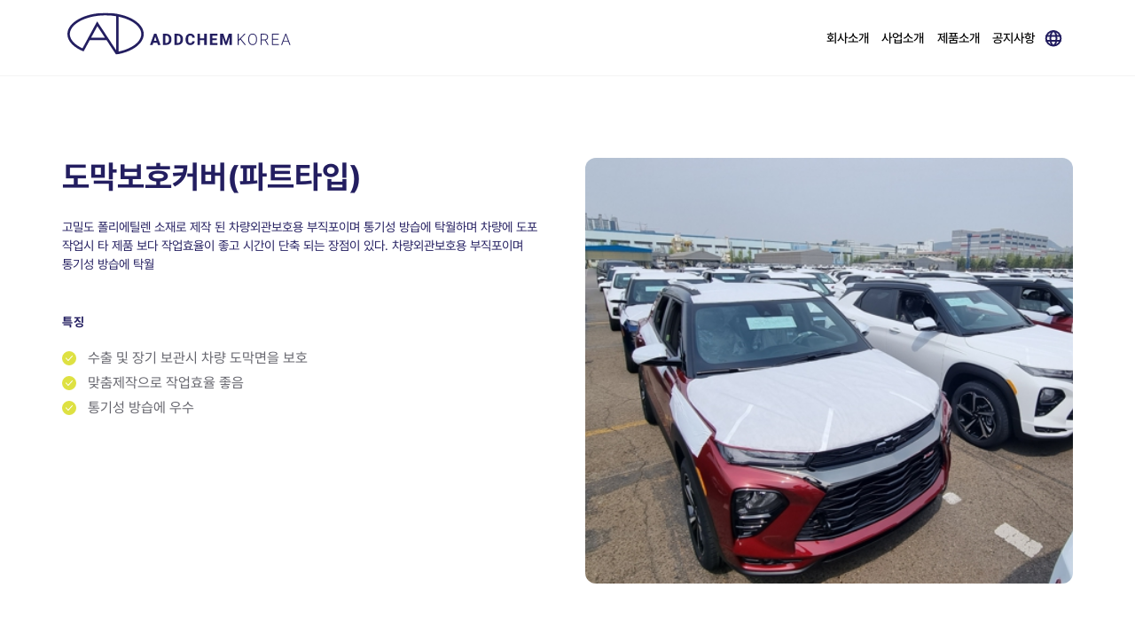

--- FILE ---
content_type: text/html; charset=utf-8
request_url: https://www.adchemko.com/domagbohokeobeo-pateutaib
body_size: 9252
content:
<!DOCTYPE html><!-- This site was created in Webflow. https://webflow.com --><!-- Last Published: Mon Oct 13 2025 03:55:34 GMT+0000 (Coordinated Universal Time) --><html data-wf-domain="www.adchemko.com" data-wf-page="63fd6077a5e3b7133182163e" data-wf-site="63918ea1339e943efce06abe"><head><meta charset="utf-8"/><title>도막보호커버(파트타입)</title><meta content="도막보호커버(파트타입)" property="og:title"/><meta content="도막보호커버(파트타입)" property="twitter:title"/><meta content="width=device-width, initial-scale=1" name="viewport"/><meta content="3x7pADikYZBWB_doH0frQOtKY45p7xYLZp4P4uQGPuQ" name="google-site-verification"/><meta content="Webflow" name="generator"/><link href="https://cdn.prod.website-files.com/63918ea1339e943efce06abe/css/addchem.webflow.shared.e9e8522b6.css" rel="stylesheet" type="text/css"/><link href="https://fonts.googleapis.com" rel="preconnect"/><link href="https://fonts.gstatic.com" rel="preconnect" crossorigin="anonymous"/><script src="https://ajax.googleapis.com/ajax/libs/webfont/1.6.26/webfont.js" type="text/javascript"></script><script type="text/javascript">WebFont.load({  google: {    families: ["Montserrat:100,100italic,200,200italic,300,300italic,400,400italic,500,500italic,600,600italic,700,700italic,800,800italic,900,900italic","Roboto:100,300,regular,500,700,900:latin,latin-ext"]  }});</script><script type="text/javascript">!function(o,c){var n=c.documentElement,t=" w-mod-";n.className+=t+"js",("ontouchstart"in o||o.DocumentTouch&&c instanceof DocumentTouch)&&(n.className+=t+"touch")}(window,document);</script><link href="https://cdn.prod.website-files.com/63918ea1339e943efce06abe/63a95e51c7b144a19f2de6e0_Favicon%2032%20%C3%97%2032.1.png" rel="shortcut icon" type="image/x-icon"/><link href="https://cdn.prod.website-files.com/63918ea1339e943efce06abe/63a95e52f1c7f61c57e78b4f_webclip.png" rel="apple-touch-icon"/><link href="https://www.adchemko.com//domagbohokeobeo-pateutaib" rel="canonical"/><meta name="naver-site-verification" content="cf05ab9d655e22cbb419f379b6e62aa83a738503" />

<style>
#google_translate_element {position:relative}

#google_translate_element span {display: none!important; }

#google_translate_element:after {
content: "";
  bottom:0;
  left:0;
  width:100%;
  background:#120a3300;
  position: absolute;
  z-index: 1;
  height: 40%;
}

#google_translate_element select {
padding: 10px;
}

.goog-te-banner-frame.skiptranslate {display: none!important; visibility: hidden!important;}
</style></head><body><div class="page-wrapper"><div class="global-code"><div class="transition"><div class="transition-trigger"></div><div class="transition-content"><div class="transition-background"><div data-w-id="507fadb2-9b91-8ed5-fa1e-0877b76f2ff0" data-is-ix2-target="1" class="lottie-animation" data-animation-type="lottie" data-src="https://cdn.prod.website-files.com/63918ea1339e943efce06abe/639979fcc5617432fd59953b_transisitiooon2i.json" data-loop="0" data-direction="1" data-autoplay="0" data-renderer="svg" data-default-duration="2.1666666666666665" data-duration="0"></div></div></div></div><div class="global-styles w-embed"><style>
.keep-all, p, li,h1, h2, h3, h4, h5, h6, p {
  word-break: keep-all;
}
</style>

<style>
  html { font-size: calc(0.6923076923076923rem + 0.2564102564102564vw); }
  @media screen and (max-width:1920px) { html { font-size: calc(0.6923076923076923rem + 0.25641025641025644vw); } }
  @media screen and (max-width:1140px) { html { font-size: calc(0.7844175491679274rem + 0.302571860816944vw); } }
  @media screen and (max-width:479px) { html { font-size: calc(0.7494769874476988rem + 0.8368200836820083vw); } }
</style>


<style>

/* Make text look crisper and more legible in all browsers */
body {
  -webkit-font-smoothing: antialiased;
  -moz-osx-font-smoothing: grayscale;
  font-smoothing: antialiased;
  text-rendering: optimizeLegibility;
}

/* Focus state style for keyboard navigation for the focusable elements */
*[tabindex]:focus-visible,
  input[type="file"]:focus-visible {
   outline: 0.125rem solid #4d65ff;
   outline-offset: 0.125rem;
}

/* Get rid of top margin on first element in any rich text element */
.w-richtext > :not(div):first-child, .w-richtext > div:first-child > :first-child {
  margin-top: 0 !important;
}

/* Get rid of bottom margin on last element in any rich text element */
.w-richtext>:last-child, .w-richtext ol li:last-child, .w-richtext ul li:last-child {
	margin-bottom: 0 !important;
}

/* Prevent all click and hover interaction with an element */
.pointer-events-off {
	pointer-events: none;
}

/* Enables all click and hover interaction with an element */
.pointer-events-on {
  pointer-events: auto;
}

/* Create a class of .div-square which maintains a 1:1 dimension of a div */
.div-square::after {
	content: "";
	display: block;
	padding-bottom: 100%;
}

/* Make sure containers never lose their center alignment */
.container-medium,.container-small, .container-large {
	margin-right: auto !important;
  margin-left: auto !important;
}

/* 
Make the following elements inherit typography styles from the parent and not have hardcoded values. 
Important: You will not be able to style for example "All Links" in Designer with this CSS applied.
Uncomment this CSS to use it in the project. Leave this message for future hand-off.
*/
/*
a,
.w-input,
.w-select,
.w-tab-link,
.w-nav-link,
.w-dropdown-btn,
.w-dropdown-toggle,
.w-dropdown-link {
  color: inherit;
  text-decoration: inherit;
  font-size: inherit;
}
*/

/* Apply "..." after 3 lines of text */
.text-style-3lines {
	display: -webkit-box;
	overflow: hidden;
	-webkit-line-clamp: 3;
	-webkit-box-orient: vertical;
}

/* Apply "..." after 2 lines of text */
.text-style-2lines {
	display: -webkit-box;
	overflow: hidden;
	-webkit-line-clamp: 2;
	-webkit-box-orient: vertical;
}

/* Adds inline flex display */
.display-inlineflex {
  display: inline-flex;
}

/* These classes are never overwritten */
.hide {
  display: none !important;
}

@media screen and (max-width: 991px), 
  @media screen and (max-width: 767px), 
  @media screen and (max-width: 479px){
    .hide, .hide-tablet{
      display: none !important;
    }
  }
  @media screen and (max-width: 767px)
    .hide-mobile-landscape{
      display: none !important;
    }
  }
  @media screen and (max-width: 479px)
    .hide-mobile{
      display: none !important;
    }
  }
 
.margin-0 {
  margin: 0rem !important;
}
  
.padding-0 {
  padding: 0rem !important;
}

.spacing-clean {
padding: 0rem !important;
margin: 0rem !important;
}

.margin-top {
  margin-right: 0rem !important;
  margin-bottom: 0rem !important;
  margin-left: 0rem !important;
}

.padding-top {
  padding-right: 0rem !important;
  padding-bottom: 0rem !important;
  padding-left: 0rem !important;
}
  
.margin-right {
  margin-top: 0rem !important;
  margin-bottom: 0rem !important;
  margin-left: 0rem !important;
}

.padding-right {
  padding-top: 0rem !important;
  padding-bottom: 0rem !important;
  padding-left: 0rem !important;
}

.margin-bottom {
  margin-top: 0rem !important;
  margin-right: 0rem !important;
  margin-left: 0rem !important;
}

.padding-bottom {
  padding-top: 0rem !important;
  padding-right: 0rem !important;
  padding-left: 0rem !important;
}

.margin-left {
  margin-top: 0rem !important;
  margin-right: 0rem !important;
  margin-bottom: 0rem !important;
}
  
.padding-left {
  padding-top: 0rem !important;
  padding-right: 0rem !important;
  padding-bottom: 0rem !important;
}
  
.margin-horizontal {
  margin-top: 0rem !important;
  margin-bottom: 0rem !important;
}

.padding-horizontal {
  padding-top: 0rem !important;
  padding-bottom: 0rem !important;
}

.margin-vertical {
  margin-right: 0rem !important;
  margin-left: 0rem !important;
}
  
.padding-vertical {
  padding-right: 0rem !important;
  padding-left: 0rem !important;
}

</style></div></div><div data-animation="default" class="rl_navbar1_component w-nav" data-easing2="ease" fs-scrolldisable-element="smart-nav" data-easing="ease" data-collapse="medium" data-w-id="ea1296da-61c6-959b-7d17-8187516125c0" role="banner" data-duration="400"><div class="rl_navbar1_container"><a href="/" class="rl_navbar1_logo-link w-nav-brand"><div class="r1_navbar_ci w-embed"><svg width="276" height="68" viewBox="0 0 276 68" fill="none" xmlns="http://www.w3.org/2000/svg">
<g clip-path="url(#clip0_2905_6684)">
<path fill-rule="evenodd" clip-rule="evenodd" d="M84.1655 46.9484C91.5461 42.8258 95.319 37.5774 95.319 32.4373C95.319 27.3043 91.5379 22.0726 84.1372 17.9644C80.1288 15.7393 75.2249 13.9538 69.7143 12.7954V52.1521C75.2401 50.9881 80.1534 49.1894 84.1655 46.9484ZM66.9462 50.5804V12.2753C63.1934 11.6521 59.1984 11.3138 55.0435 11.3138C43.5365 11.3138 33.2558 13.9088 25.9498 17.9644C18.5491 22.0726 14.7681 27.3043 14.7681 32.4373C14.7681 37.5687 18.5643 42.8186 25.9862 46.9458C26.952 47.4829 27.9696 47.9946 29.0347 48.4782L29.7766 47.1163L43.3599 22.1772L45.565 18.1286L48.1012 21.9781L66.6275 50.0966L66.9462 50.5804ZM66.307 54.6025L66.902 55.4867C84.9239 52.6238 98.0871 43.3632 98.0871 32.4373C98.0871 19.2411 78.8159 8.54346 55.0435 8.54346C31.2712 8.54346 12 19.2411 12 32.4373C12 40.4957 19.2121 47.6482 30.2415 51.9962L30.7544 51.0822L31.6107 49.5568L32.2346 48.4449L32.2069 48.4423L33.6456 45.8008L37.2652 39.1553H56.103L62.3544 48.6435L64.3166 51.6216L64.3 51.62L65.1894 52.9415L66.307 54.6025ZM54.2777 36.385L47.5162 26.1225L45.7904 23.5031L44.2898 26.258L38.774 36.385H54.2777Z" fill="#231E60"/>
</g>
<path d="M111.364 34.4904L108.131 44.6272H105.139L109.773 32.1088H111.665L111.364 34.4904ZM114.046 44.6272L110.805 34.4904L110.47 32.1088H112.387L117.038 44.6272H114.046ZM113.909 39.9672V42.1338H107.383V39.9672H113.909ZM123.627 44.6272H120.876L120.893 42.4605H123.627C124.252 42.4605 124.779 42.3172 125.209 42.0307C125.639 41.7383 125.966 41.3084 126.189 40.741C126.413 40.1678 126.525 39.4714 126.525 38.6517V38.0756C126.525 37.4566 126.462 36.9121 126.336 36.4421C126.209 35.9663 126.023 35.5679 125.777 35.247C125.53 34.926 125.224 34.6852 124.857 34.5247C124.496 34.3642 124.08 34.284 123.61 34.284H120.824V32.1088H123.61C124.458 32.1088 125.232 32.252 125.931 32.5386C126.636 32.8252 127.244 33.2351 127.754 33.7681C128.27 34.3012 128.668 34.9317 128.949 35.6597C129.23 36.3876 129.371 37.1987 129.371 38.0928V38.6517C129.371 39.5401 129.23 40.3512 128.949 41.0849C128.668 41.8128 128.27 42.4433 127.754 42.9764C127.244 43.5037 126.639 43.9107 125.94 44.1973C125.241 44.4839 124.47 44.6272 123.627 44.6272ZM122.466 32.1088V44.6272H119.664V32.1088H122.466ZM136.63 44.6272H133.879L133.896 42.4605H136.63C137.255 42.4605 137.782 42.3172 138.212 42.0307C138.642 41.7383 138.968 41.3084 139.192 40.741C139.416 40.1678 139.527 39.4714 139.527 38.6517V38.0756C139.527 37.4566 139.464 36.9121 139.338 36.4421C139.212 35.9663 139.026 35.5679 138.779 35.247C138.533 34.926 138.226 34.6852 137.859 34.5247C137.498 34.3642 137.083 34.284 136.613 34.284H133.827V32.1088H136.613C137.461 32.1088 138.235 32.252 138.934 32.5386C139.639 32.8252 140.247 33.2351 140.757 33.7681C141.273 34.3012 141.671 34.9317 141.952 35.6597C142.233 36.3876 142.373 37.1987 142.373 38.0928V38.6517C142.373 39.5401 142.233 40.3512 141.952 41.0849C141.671 41.8128 141.273 42.4433 140.757 42.9764C140.247 43.5037 139.642 43.9107 138.943 44.1973C138.243 44.4839 137.472 44.6272 136.63 44.6272ZM135.469 32.1088V44.6272H132.666V32.1088H135.469ZM152.865 40.4315H155.651C155.605 41.2912 155.37 42.0507 154.946 42.7099C154.528 43.3633 153.946 43.8763 153.201 44.2489C152.455 44.6157 151.57 44.7992 150.544 44.7992C149.724 44.7992 148.991 44.6587 148.343 44.3779C147.695 44.097 147.145 43.6958 146.692 43.1742C146.245 42.6468 145.901 42.0135 145.66 41.274C145.425 40.5289 145.308 39.6892 145.308 38.7549V37.9897C145.308 37.0554 145.431 36.2156 145.678 35.4705C145.924 34.7254 146.277 34.0891 146.735 33.5618C147.194 33.0345 147.744 32.6304 148.386 32.3495C149.028 32.0686 149.744 31.9282 150.535 31.9282C151.601 31.9282 152.501 32.1202 153.235 32.5043C153.969 32.8883 154.536 33.4156 154.937 34.0863C155.344 34.7569 155.588 35.5221 155.668 36.3819H152.874C152.851 35.8947 152.759 35.4848 152.599 35.1524C152.438 34.8142 152.192 34.5591 151.859 34.3872C151.527 34.2152 151.086 34.1292 150.535 34.1292C150.134 34.1292 149.782 34.2038 149.478 34.3528C149.18 34.5018 148.93 34.734 148.73 35.0492C148.535 35.3645 148.389 35.7657 148.291 36.2529C148.194 36.7344 148.145 37.3076 148.145 37.9725V38.7549C148.145 39.414 148.188 39.9844 148.274 40.4658C148.36 40.9473 148.498 41.3457 148.687 41.6609C148.882 41.9762 149.131 42.2112 149.435 42.366C149.739 42.5207 150.108 42.5981 150.544 42.5981C151.043 42.5981 151.458 42.5207 151.791 42.366C152.123 42.2055 152.378 41.9647 152.556 41.6437C152.733 41.3228 152.837 40.9187 152.865 40.4315ZM167.192 37.1471V39.3137H160.709V37.1471H167.192ZM161.595 32.1088V44.6272H158.792V32.1088H161.595ZM169.127 32.1088V44.6272H166.332V32.1088H169.127ZM181.304 42.4605V44.6272H174.641V42.4605H181.304ZM175.595 32.1088V44.6272H172.792V32.1088H175.595ZM180.444 37.1471V39.245H174.641V37.1471H180.444ZM181.312 32.1088V34.284H174.641V32.1088H181.312ZM185.606 32.1088H187.927L190.936 41.0591L193.937 32.1088H196.258L191.873 44.6272H189.99L185.606 32.1088ZM184.264 32.1088H186.629L187.067 41.3858V44.6272H184.264V32.1088ZM195.235 32.1088H197.608V44.6272H194.797V41.3858L195.235 32.1088Z" fill="#231E60"/>
<path d="M205.133 32.1088V44.6272H204.075V32.1088H205.133ZM212.871 32.1088L207.471 37.8435L204.754 40.5174L204.651 39.3395L206.835 37.0697L211.547 32.1088H212.871ZM211.994 44.6272L206.723 38.196L207.359 37.3448L213.275 44.6272H211.994ZM225.753 37.6973V39.0386C225.753 39.9156 225.638 40.7095 225.409 41.4202C225.186 42.1252 224.859 42.7299 224.429 43.2343C224.005 43.7388 223.495 44.1257 222.899 44.3951C222.302 44.6645 221.632 44.7992 220.887 44.7992C220.159 44.7992 219.494 44.6645 218.892 44.3951C218.296 44.1257 217.783 43.7388 217.353 43.2343C216.923 42.7299 216.591 42.1252 216.356 41.4202C216.121 40.7095 216.003 39.9156 216.003 39.0386V37.6973C216.003 36.8204 216.118 36.0294 216.347 35.3243C216.582 34.6136 216.914 34.006 217.344 33.5016C217.774 32.9972 218.287 32.6103 218.883 32.3409C219.479 32.0715 220.141 31.9368 220.869 31.9368C221.615 31.9368 222.285 32.0715 222.881 32.3409C223.477 32.6103 223.99 32.9972 224.42 33.5016C224.85 34.006 225.18 34.6136 225.409 35.3243C225.638 36.0294 225.753 36.8204 225.753 37.6973ZM224.704 39.0386V37.6801C224.704 36.9407 224.618 36.2758 224.446 35.6854C224.28 35.0951 224.031 34.5907 223.698 34.1722C223.371 33.7538 222.97 33.4328 222.494 33.2093C222.019 32.9857 221.477 32.874 220.869 32.874C220.279 32.874 219.749 32.9857 219.279 33.2093C218.809 33.4328 218.408 33.7538 218.075 34.1722C217.748 34.5907 217.496 35.0951 217.319 35.6854C217.147 36.2758 217.061 36.9407 217.061 37.6801V39.0386C217.061 39.7838 217.147 40.4544 217.319 41.0505C217.496 41.6409 217.751 42.1482 218.084 42.5723C218.416 42.9907 218.817 43.3117 219.287 43.5353C219.763 43.7588 220.296 43.8706 220.887 43.8706C221.5 43.8706 222.042 43.7588 222.512 43.5353C222.982 43.3117 223.38 42.9907 223.707 42.5723C224.033 42.1482 224.28 41.6409 224.446 41.0505C224.618 40.4544 224.704 39.7838 224.704 39.0386ZM229.986 32.1088H234.053C234.918 32.1088 235.669 32.2492 236.305 32.53C236.942 32.8109 237.432 33.2265 237.776 33.7767C238.125 34.3213 238.3 34.9919 238.3 35.7886C238.3 36.379 238.174 36.9149 237.922 37.3964C237.675 37.8779 237.334 38.282 236.899 38.6087C236.463 38.9297 235.959 39.1504 235.385 39.2707L235.016 39.4083H230.674L230.657 38.5055H234.293C234.947 38.5055 235.491 38.3794 235.927 38.1272C236.363 37.875 236.689 37.5426 236.907 37.1299C237.131 36.7115 237.242 36.2644 237.242 35.7886C237.242 35.2212 237.119 34.7311 236.873 34.3184C236.632 33.9 236.274 33.579 235.798 33.3554C235.322 33.1319 234.74 33.0201 234.053 33.0201H231.043V44.6272H229.986V32.1088ZM237.715 44.6272L234.474 39.03L235.609 39.0214L238.842 44.5154V44.6272H237.715ZM250.572 43.7244V44.6272H243.53V43.7244H250.572ZM243.848 32.1088V44.6272H242.791V32.1088H243.848ZM249.695 37.7231V38.6259H243.53V37.7231H249.695ZM250.529 32.1088V33.0201H243.53V32.1088H250.529ZM258.51 32.8568L254.177 44.6272H253.077L257.805 32.1088H258.571L258.51 32.8568ZM262.448 44.6272L258.106 32.8568L258.046 32.1088H258.811L263.549 44.6272H262.448ZM261.674 40.2079V41.1193H255.028V40.2079H261.674Z" fill="#231E60"/>
<defs>
<clipPath id="clip0_2905_6684">
<rect width="86.0871" height="46.9566" fill="white" transform="translate(12 8.54346)"/>
</clipPath>
</defs>
</svg></div></a><nav role="navigation" class="rl_navbar1_menu is-page-height-tablet w-nav-menu"><a href="/company" class="rl_navbar1_link w-nav-link">회사소개</a><a href="/business" class="rl_navbar1_link w-nav-link">사업소개</a><a href="/jepumsogae-static" class="rl_navbar1_link w-nav-link">제품소개</a><a href="/notice" class="rl_navbar1_link w-nav-link">공지사항</a><div class="rl_navbar1_menu-buttons"><div data-hover="false" data-delay="0" class="dropdown w-dropdown"><div class="dropdown-toggle w-dropdown-toggle"><div class="icon-earth w-embed"><svg width="24" height="24" viewBox="0 0 24 24" fill="none" xmlns="http://www.w3.org/2000/svg">
<g clip-path="url(#clip0_2905_6698)">
<path d="M12 20.4927C16.5563 20.4927 20.25 16.799 20.25 12.2427C20.25 7.68633 16.5563 3.99268 12 3.99268C7.44365 3.99268 3.75 7.68633 3.75 12.2427C3.75 16.799 7.44365 20.4927 12 20.4927Z" stroke="currentColor" stroke-width="2" stroke-miterlimit="10"/>
<path d="M4.22266 9.49268H19.7773" stroke="currentColor" stroke-width="2" stroke-linecap="round" stroke-linejoin="round"/>
<path d="M4.22266 14.9927H19.7773" stroke="currentColor" stroke-width="2" stroke-linecap="round" stroke-linejoin="round"/>
<path d="M12 20.2692C13.8985 20.2692 15.4375 16.6756 15.4375 12.2426C15.4375 7.80968 13.8985 4.21606 12 4.21606C10.1015 4.21606 8.5625 7.80968 8.5625 12.2426C8.5625 16.6756 10.1015 20.2692 12 20.2692Z" stroke="currentColor" stroke-width="2" stroke-miterlimit="10"/>
</g>
<defs>
<clipPath id="clip0_2905_6698">
<rect width="22" height="22" fill="white" transform="translate(1 1.24268)"/>
</clipPath>
</defs>
</svg></div></div><nav class="dropdown-list w-dropdown-list"><div class="dropdown-wrap"><div class="google-translator w-embed"><div id="google_translate_element"></div></div></div></nav></div></div></nav><div class="rl_navbar1_menu-button w-nav-button"><div class="rl_menu-icon"><div class="rl_menu-icon_line-top"></div><div class="rl_menu-icon_line-middle"><div class="rl_menu-icon_line-middle-inner"></div></div><div class="rl_menu-icon_line-bottom"></div></div></div></div></div><main class="main-wrapper"><div class="f-section-large"><div class="f-container-regular"><div class="w-layout-grid f-header-grid-asymmetrical"><div id="w-node-c42d01be-8e61-7d2e-cfe3-2604ee65cec4-3182163e" class="f-header-title-wrapper"><div><div class="f-margin-bottom-24"><h1 class="heading-style-h3 text-color-primary">도막보호커버(파트타입)</h1></div><p class="text-size-regular text-color-grey">고밀도 폴리에틸렌 소재로 제작 된 차량외관보호용 부직포이며 통기성 방습에 탁월하며 차량에 도포 작업시 타 제품 보다 작업효율이 좋고 시간이 단축 되는 장점이 있다. 차량외관보호용 부직포이며 통기성 방습에 탁월</p><div class="f-margin-bottom-12 f-text-weight-bold"><div class="padding-bottom padding-large"></div><div class="f-heading-detail-small-2">특징</div><div class="padding-bottom padding-small"></div><div class="check-wrapper"><div class="check-row-2"><div class="check-text">수출 및 장기 보관시 차량 도막면을 보호</div></div><div class="check-row-2"><div class="check-text">맞춤제작으로 작업효율 좋음</div></div><div class="check-row-2"><div class="check-text">통기성 방습에 우수</div></div></div></div></div></div><div id="w-node-c42d01be-8e61-7d2e-cfe3-2604ee65cedd-3182163e" class="f-header-image-wrapper"><img loading="lazy" srcset="https://cdn.prod.website-files.com/63918ea1339e943efce06abe/63fd6195d5c8d475283078f9_63dc9f4708219d01728978b3_20230203_144429-p-500.jpg 500w, https://cdn.prod.website-files.com/63918ea1339e943efce06abe/63fd6195d5c8d475283078f9_63dc9f4708219d01728978b3_20230203_144429.jpg 542w" sizes="90vw" src="https://cdn.prod.website-files.com/63918ea1339e943efce06abe/63fd6195d5c8d475283078f9_63dc9f4708219d01728978b3_20230203_144429.jpg" alt="" class="f-image-cover"/></div></div></div></div><header class="rl_section_blogpost1"><div class="rl-padding-global-2"><div class="rl-container-large-2"><div class="rl-padding-section-large-2"><div class="rl_blogpost1_component"><div class="rl_blogpost1_spacing-block-4"></div><div class="rl_blogpost1_content"><div class="rl_blogpost1_divider"></div><div class="padding-bottom padding-xxlarge"></div><div class="rl-text-rich-text-3 w-richtext"><figure><div><img src="https://cdn.prod.website-files.com/63918ea1339e943efce06abe/63fd60fcc264a94d80a77d83_63dc9547976a273d44c1a1ae_KakaoTalk_20221206_164715067_05.jpeg" alt=""/></div></figure><figure><div><img src="https://cdn.prod.website-files.com/63918ea1339e943efce06abe/63fd60fc4c929045864af0c0_63dc95cb9301825e5749a8e6_hghghg.jpeg" alt=""/></div></figure></div><div class="rl_blogpost1_spacing-block-5"></div><div class="rl_blogpost1_spacing-block-7"></div><div class="rl_blogpost1_divider"></div><div class="div-block-3"><a href="#" class="link-block-2 w-inline-block"><div class="html-embed w-embed"><svg width="16" height="16" viewBox="0 0 16 16" fill="none" xmlns="http://www.w3.org/2000/svg">
<g clip-path="url(#clip0_2961_7834)">
<path d="M8 16C12.4183 16 16 12.4183 16 8C16 3.58172 12.4183 0 8 0C3.58172 0 0 3.58172 0 8C0 12.4183 3.58172 16 8 16Z" fill="#DEE142"/>
<path d="M6.63291 12L6 11.4161L9.73418 8L6 4.58394L6.63291 4L11 8L6.63291 12Z" fill="#134563"/>
</g>
<defs>
<clipPath id="clip0_2961_7834">
<rect width="16" height="16" fill="white"/>
</clipPath>
</defs>
</svg></div><div>제품소개 돌아가기</div></a></div></div></div></div></div></div></header></main></div><script src="https://d3e54v103j8qbb.cloudfront.net/js/jquery-3.5.1.min.dc5e7f18c8.js?site=63918ea1339e943efce06abe" type="text/javascript" integrity="sha256-9/aliU8dGd2tb6OSsuzixeV4y/faTqgFtohetphbbj0=" crossorigin="anonymous"></script><script src="https://cdn.prod.website-files.com/63918ea1339e943efce06abe/js/webflow.schunk.57d5559d2f0cd9f8.js" type="text/javascript"></script><script src="https://cdn.prod.website-files.com/63918ea1339e943efce06abe/js/webflow.schunk.c24c0c0c7bff7397.js" type="text/javascript"></script><script src="https://cdn.prod.website-files.com/63918ea1339e943efce06abe/js/webflow.0b16ea5d.4b9e822df3cf6d5e.js" type="text/javascript"></script><script type="text/javascript">
 function googleTranslateElementInit() {
 new google.translate.TranslateElement({ pageLanguage: "ko" }, "google_translate_element");
 };
</script>
<script src="https://cdn.prod.website-files.com/5e6cdff43dea835e0d32f309/5e6ce61775d1ae4d0299ac82_translator.txt"></script>

<script>
$(document).ready(function () {
	setTimeout(function(){
		const items = $('.goog-te-combo').find('option').find('value');
		console.log(items)

		const removedLanguages = [
		    "af", 
		    "sq", 
		    "am",
		    "ar"
  		];

		for (const removed_element of removedLanguages) {

			    if(items.has(removed_element)){
			      console.log(items + removed_element + " is detected");
			      // $(this).hide();
			   
			    }
		}


	 }, 500);
 });
</script></body></html>

--- FILE ---
content_type: text/css
request_url: https://cdn.prod.website-files.com/63918ea1339e943efce06abe/css/addchem.webflow.shared.e9e8522b6.css
body_size: 22474
content:
html {
  -webkit-text-size-adjust: 100%;
  -ms-text-size-adjust: 100%;
  font-family: sans-serif;
}

body {
  margin: 0;
}

article, aside, details, figcaption, figure, footer, header, hgroup, main, menu, nav, section, summary {
  display: block;
}

audio, canvas, progress, video {
  vertical-align: baseline;
  display: inline-block;
}

audio:not([controls]) {
  height: 0;
  display: none;
}

[hidden], template {
  display: none;
}

a {
  background-color: #0000;
}

a:active, a:hover {
  outline: 0;
}

abbr[title] {
  border-bottom: 1px dotted;
}

b, strong {
  font-weight: bold;
}

dfn {
  font-style: italic;
}

h1 {
  margin: .67em 0;
  font-size: 2em;
}

mark {
  color: #000;
  background: #ff0;
}

small {
  font-size: 80%;
}

sub, sup {
  vertical-align: baseline;
  font-size: 75%;
  line-height: 0;
  position: relative;
}

sup {
  top: -.5em;
}

sub {
  bottom: -.25em;
}

img {
  border: 0;
}

svg:not(:root) {
  overflow: hidden;
}

hr {
  box-sizing: content-box;
  height: 0;
}

pre {
  overflow: auto;
}

code, kbd, pre, samp {
  font-family: monospace;
  font-size: 1em;
}

button, input, optgroup, select, textarea {
  color: inherit;
  font: inherit;
  margin: 0;
}

button {
  overflow: visible;
}

button, select {
  text-transform: none;
}

button, html input[type="button"], input[type="reset"] {
  -webkit-appearance: button;
  cursor: pointer;
}

button[disabled], html input[disabled] {
  cursor: default;
}

button::-moz-focus-inner, input::-moz-focus-inner {
  border: 0;
  padding: 0;
}

input {
  line-height: normal;
}

input[type="checkbox"], input[type="radio"] {
  box-sizing: border-box;
  padding: 0;
}

input[type="number"]::-webkit-inner-spin-button, input[type="number"]::-webkit-outer-spin-button {
  height: auto;
}

input[type="search"] {
  -webkit-appearance: none;
}

input[type="search"]::-webkit-search-cancel-button, input[type="search"]::-webkit-search-decoration {
  -webkit-appearance: none;
}

legend {
  border: 0;
  padding: 0;
}

textarea {
  overflow: auto;
}

optgroup {
  font-weight: bold;
}

table {
  border-collapse: collapse;
  border-spacing: 0;
}

td, th {
  padding: 0;
}

@font-face {
  font-family: webflow-icons;
  src: url("[data-uri]") format("truetype");
  font-weight: normal;
  font-style: normal;
}

[class^="w-icon-"], [class*=" w-icon-"] {
  speak: none;
  font-variant: normal;
  text-transform: none;
  -webkit-font-smoothing: antialiased;
  -moz-osx-font-smoothing: grayscale;
  font-style: normal;
  font-weight: normal;
  line-height: 1;
  font-family: webflow-icons !important;
}

.w-icon-slider-right:before {
  content: "";
}

.w-icon-slider-left:before {
  content: "";
}

.w-icon-nav-menu:before {
  content: "";
}

.w-icon-arrow-down:before, .w-icon-dropdown-toggle:before {
  content: "";
}

.w-icon-file-upload-remove:before {
  content: "";
}

.w-icon-file-upload-icon:before {
  content: "";
}

* {
  box-sizing: border-box;
}

html {
  height: 100%;
}

body {
  color: #333;
  background-color: #fff;
  min-height: 100%;
  margin: 0;
  font-family: Arial, sans-serif;
  font-size: 14px;
  line-height: 20px;
}

img {
  vertical-align: middle;
  max-width: 100%;
  display: inline-block;
}

html.w-mod-touch * {
  background-attachment: scroll !important;
}

.w-block {
  display: block;
}

.w-inline-block {
  max-width: 100%;
  display: inline-block;
}

.w-clearfix:before, .w-clearfix:after {
  content: " ";
  grid-area: 1 / 1 / 2 / 2;
  display: table;
}

.w-clearfix:after {
  clear: both;
}

.w-hidden {
  display: none;
}

.w-button {
  color: #fff;
  line-height: inherit;
  cursor: pointer;
  background-color: #3898ec;
  border: 0;
  border-radius: 0;
  padding: 9px 15px;
  text-decoration: none;
  display: inline-block;
}

input.w-button {
  -webkit-appearance: button;
}

html[data-w-dynpage] [data-w-cloak] {
  color: #0000 !important;
}

.w-code-block {
  margin: unset;
}

pre.w-code-block code {
  all: inherit;
}

.w-optimization {
  display: contents;
}

.w-webflow-badge, .w-webflow-badge > img {
  box-sizing: unset;
  width: unset;
  height: unset;
  max-height: unset;
  max-width: unset;
  min-height: unset;
  min-width: unset;
  margin: unset;
  padding: unset;
  float: unset;
  clear: unset;
  border: unset;
  border-radius: unset;
  background: unset;
  background-image: unset;
  background-position: unset;
  background-size: unset;
  background-repeat: unset;
  background-origin: unset;
  background-clip: unset;
  background-attachment: unset;
  background-color: unset;
  box-shadow: unset;
  transform: unset;
  direction: unset;
  font-family: unset;
  font-weight: unset;
  color: unset;
  font-size: unset;
  line-height: unset;
  font-style: unset;
  font-variant: unset;
  text-align: unset;
  letter-spacing: unset;
  -webkit-text-decoration: unset;
  text-decoration: unset;
  text-indent: unset;
  text-transform: unset;
  list-style-type: unset;
  text-shadow: unset;
  vertical-align: unset;
  cursor: unset;
  white-space: unset;
  word-break: unset;
  word-spacing: unset;
  word-wrap: unset;
  transition: unset;
}

.w-webflow-badge {
  white-space: nowrap;
  cursor: pointer;
  box-shadow: 0 0 0 1px #0000001a, 0 1px 3px #0000001a;
  visibility: visible !important;
  opacity: 1 !important;
  z-index: 2147483647 !important;
  color: #aaadb0 !important;
  overflow: unset !important;
  background-color: #fff !important;
  border-radius: 3px !important;
  width: auto !important;
  height: auto !important;
  margin: 0 !important;
  padding: 6px !important;
  font-size: 12px !important;
  line-height: 14px !important;
  text-decoration: none !important;
  display: inline-block !important;
  position: fixed !important;
  inset: auto 12px 12px auto !important;
  transform: none !important;
}

.w-webflow-badge > img {
  position: unset;
  visibility: unset !important;
  opacity: 1 !important;
  vertical-align: middle !important;
  display: inline-block !important;
}

h1, h2, h3, h4, h5, h6 {
  margin-bottom: 10px;
  font-weight: bold;
}

h1 {
  margin-top: 20px;
  font-size: 38px;
  line-height: 44px;
}

h2 {
  margin-top: 20px;
  font-size: 32px;
  line-height: 36px;
}

h3 {
  margin-top: 20px;
  font-size: 24px;
  line-height: 30px;
}

h4 {
  margin-top: 10px;
  font-size: 18px;
  line-height: 24px;
}

h5 {
  margin-top: 10px;
  font-size: 14px;
  line-height: 20px;
}

h6 {
  margin-top: 10px;
  font-size: 12px;
  line-height: 18px;
}

p {
  margin-top: 0;
  margin-bottom: 10px;
}

blockquote {
  border-left: 5px solid #e2e2e2;
  margin: 0 0 10px;
  padding: 10px 20px;
  font-size: 18px;
  line-height: 22px;
}

figure {
  margin: 0 0 10px;
}

ul, ol {
  margin-top: 0;
  margin-bottom: 10px;
  padding-left: 40px;
}

.w-list-unstyled {
  padding-left: 0;
  list-style: none;
}

.w-embed:before, .w-embed:after {
  content: " ";
  grid-area: 1 / 1 / 2 / 2;
  display: table;
}

.w-embed:after {
  clear: both;
}

.w-video {
  width: 100%;
  padding: 0;
  position: relative;
}

.w-video iframe, .w-video object, .w-video embed {
  border: none;
  width: 100%;
  height: 100%;
  position: absolute;
  top: 0;
  left: 0;
}

fieldset {
  border: 0;
  margin: 0;
  padding: 0;
}

button, [type="button"], [type="reset"] {
  cursor: pointer;
  -webkit-appearance: button;
  border: 0;
}

.w-form {
  margin: 0 0 15px;
}

.w-form-done {
  text-align: center;
  background-color: #ddd;
  padding: 20px;
  display: none;
}

.w-form-fail {
  background-color: #ffdede;
  margin-top: 10px;
  padding: 10px;
  display: none;
}

label {
  margin-bottom: 5px;
  font-weight: bold;
  display: block;
}

.w-input, .w-select {
  color: #333;
  vertical-align: middle;
  background-color: #fff;
  border: 1px solid #ccc;
  width: 100%;
  height: 38px;
  margin-bottom: 10px;
  padding: 8px 12px;
  font-size: 14px;
  line-height: 1.42857;
  display: block;
}

.w-input::placeholder, .w-select::placeholder {
  color: #999;
}

.w-input:focus, .w-select:focus {
  border-color: #3898ec;
  outline: 0;
}

.w-input[disabled], .w-select[disabled], .w-input[readonly], .w-select[readonly], fieldset[disabled] .w-input, fieldset[disabled] .w-select {
  cursor: not-allowed;
}

.w-input[disabled]:not(.w-input-disabled), .w-select[disabled]:not(.w-input-disabled), .w-input[readonly], .w-select[readonly], fieldset[disabled]:not(.w-input-disabled) .w-input, fieldset[disabled]:not(.w-input-disabled) .w-select {
  background-color: #eee;
}

textarea.w-input, textarea.w-select {
  height: auto;
}

.w-select {
  background-color: #f3f3f3;
}

.w-select[multiple] {
  height: auto;
}

.w-form-label {
  cursor: pointer;
  margin-bottom: 0;
  font-weight: normal;
  display: inline-block;
}

.w-radio {
  margin-bottom: 5px;
  padding-left: 20px;
  display: block;
}

.w-radio:before, .w-radio:after {
  content: " ";
  grid-area: 1 / 1 / 2 / 2;
  display: table;
}

.w-radio:after {
  clear: both;
}

.w-radio-input {
  float: left;
  margin: 3px 0 0 -20px;
  line-height: normal;
}

.w-file-upload {
  margin-bottom: 10px;
  display: block;
}

.w-file-upload-input {
  opacity: 0;
  z-index: -100;
  width: .1px;
  height: .1px;
  position: absolute;
  overflow: hidden;
}

.w-file-upload-default, .w-file-upload-uploading, .w-file-upload-success {
  color: #333;
  display: inline-block;
}

.w-file-upload-error {
  margin-top: 10px;
  display: block;
}

.w-file-upload-default.w-hidden, .w-file-upload-uploading.w-hidden, .w-file-upload-error.w-hidden, .w-file-upload-success.w-hidden {
  display: none;
}

.w-file-upload-uploading-btn {
  cursor: pointer;
  background-color: #fafafa;
  border: 1px solid #ccc;
  margin: 0;
  padding: 8px 12px;
  font-size: 14px;
  font-weight: normal;
  display: flex;
}

.w-file-upload-file {
  background-color: #fafafa;
  border: 1px solid #ccc;
  flex-grow: 1;
  justify-content: space-between;
  margin: 0;
  padding: 8px 9px 8px 11px;
  display: flex;
}

.w-file-upload-file-name {
  font-size: 14px;
  font-weight: normal;
  display: block;
}

.w-file-remove-link {
  cursor: pointer;
  width: auto;
  height: auto;
  margin-top: 3px;
  margin-left: 10px;
  padding: 3px;
  display: block;
}

.w-icon-file-upload-remove {
  margin: auto;
  font-size: 10px;
}

.w-file-upload-error-msg {
  color: #ea384c;
  padding: 2px 0;
  display: inline-block;
}

.w-file-upload-info {
  padding: 0 12px;
  line-height: 38px;
  display: inline-block;
}

.w-file-upload-label {
  cursor: pointer;
  background-color: #fafafa;
  border: 1px solid #ccc;
  margin: 0;
  padding: 8px 12px;
  font-size: 14px;
  font-weight: normal;
  display: inline-block;
}

.w-icon-file-upload-icon, .w-icon-file-upload-uploading {
  width: 20px;
  margin-right: 8px;
  display: inline-block;
}

.w-icon-file-upload-uploading {
  height: 20px;
}

.w-container {
  max-width: 940px;
  margin-left: auto;
  margin-right: auto;
}

.w-container:before, .w-container:after {
  content: " ";
  grid-area: 1 / 1 / 2 / 2;
  display: table;
}

.w-container:after {
  clear: both;
}

.w-container .w-row {
  margin-left: -10px;
  margin-right: -10px;
}

.w-row:before, .w-row:after {
  content: " ";
  grid-area: 1 / 1 / 2 / 2;
  display: table;
}

.w-row:after {
  clear: both;
}

.w-row .w-row {
  margin-left: 0;
  margin-right: 0;
}

.w-col {
  float: left;
  width: 100%;
  min-height: 1px;
  padding-left: 10px;
  padding-right: 10px;
  position: relative;
}

.w-col .w-col {
  padding-left: 0;
  padding-right: 0;
}

.w-col-1 {
  width: 8.33333%;
}

.w-col-2 {
  width: 16.6667%;
}

.w-col-3 {
  width: 25%;
}

.w-col-4 {
  width: 33.3333%;
}

.w-col-5 {
  width: 41.6667%;
}

.w-col-6 {
  width: 50%;
}

.w-col-7 {
  width: 58.3333%;
}

.w-col-8 {
  width: 66.6667%;
}

.w-col-9 {
  width: 75%;
}

.w-col-10 {
  width: 83.3333%;
}

.w-col-11 {
  width: 91.6667%;
}

.w-col-12 {
  width: 100%;
}

.w-hidden-main {
  display: none !important;
}

@media screen and (max-width: 991px) {
  .w-container {
    max-width: 728px;
  }

  .w-hidden-main {
    display: inherit !important;
  }

  .w-hidden-medium {
    display: none !important;
  }

  .w-col-medium-1 {
    width: 8.33333%;
  }

  .w-col-medium-2 {
    width: 16.6667%;
  }

  .w-col-medium-3 {
    width: 25%;
  }

  .w-col-medium-4 {
    width: 33.3333%;
  }

  .w-col-medium-5 {
    width: 41.6667%;
  }

  .w-col-medium-6 {
    width: 50%;
  }

  .w-col-medium-7 {
    width: 58.3333%;
  }

  .w-col-medium-8 {
    width: 66.6667%;
  }

  .w-col-medium-9 {
    width: 75%;
  }

  .w-col-medium-10 {
    width: 83.3333%;
  }

  .w-col-medium-11 {
    width: 91.6667%;
  }

  .w-col-medium-12 {
    width: 100%;
  }

  .w-col-stack {
    width: 100%;
    left: auto;
    right: auto;
  }
}

@media screen and (max-width: 767px) {
  .w-hidden-main, .w-hidden-medium {
    display: inherit !important;
  }

  .w-hidden-small {
    display: none !important;
  }

  .w-row, .w-container .w-row {
    margin-left: 0;
    margin-right: 0;
  }

  .w-col {
    width: 100%;
    left: auto;
    right: auto;
  }

  .w-col-small-1 {
    width: 8.33333%;
  }

  .w-col-small-2 {
    width: 16.6667%;
  }

  .w-col-small-3 {
    width: 25%;
  }

  .w-col-small-4 {
    width: 33.3333%;
  }

  .w-col-small-5 {
    width: 41.6667%;
  }

  .w-col-small-6 {
    width: 50%;
  }

  .w-col-small-7 {
    width: 58.3333%;
  }

  .w-col-small-8 {
    width: 66.6667%;
  }

  .w-col-small-9 {
    width: 75%;
  }

  .w-col-small-10 {
    width: 83.3333%;
  }

  .w-col-small-11 {
    width: 91.6667%;
  }

  .w-col-small-12 {
    width: 100%;
  }
}

@media screen and (max-width: 479px) {
  .w-container {
    max-width: none;
  }

  .w-hidden-main, .w-hidden-medium, .w-hidden-small {
    display: inherit !important;
  }

  .w-hidden-tiny {
    display: none !important;
  }

  .w-col {
    width: 100%;
  }

  .w-col-tiny-1 {
    width: 8.33333%;
  }

  .w-col-tiny-2 {
    width: 16.6667%;
  }

  .w-col-tiny-3 {
    width: 25%;
  }

  .w-col-tiny-4 {
    width: 33.3333%;
  }

  .w-col-tiny-5 {
    width: 41.6667%;
  }

  .w-col-tiny-6 {
    width: 50%;
  }

  .w-col-tiny-7 {
    width: 58.3333%;
  }

  .w-col-tiny-8 {
    width: 66.6667%;
  }

  .w-col-tiny-9 {
    width: 75%;
  }

  .w-col-tiny-10 {
    width: 83.3333%;
  }

  .w-col-tiny-11 {
    width: 91.6667%;
  }

  .w-col-tiny-12 {
    width: 100%;
  }
}

.w-widget {
  position: relative;
}

.w-widget-map {
  width: 100%;
  height: 400px;
}

.w-widget-map label {
  width: auto;
  display: inline;
}

.w-widget-map img {
  max-width: inherit;
}

.w-widget-map .gm-style-iw {
  text-align: center;
}

.w-widget-map .gm-style-iw > button {
  display: none !important;
}

.w-widget-twitter {
  overflow: hidden;
}

.w-widget-twitter-count-shim {
  vertical-align: top;
  text-align: center;
  background: #fff;
  border: 1px solid #758696;
  border-radius: 3px;
  width: 28px;
  height: 20px;
  display: inline-block;
  position: relative;
}

.w-widget-twitter-count-shim * {
  pointer-events: none;
  -webkit-user-select: none;
  user-select: none;
}

.w-widget-twitter-count-shim .w-widget-twitter-count-inner {
  text-align: center;
  color: #999;
  font-family: serif;
  font-size: 15px;
  line-height: 12px;
  position: relative;
}

.w-widget-twitter-count-shim .w-widget-twitter-count-clear {
  display: block;
  position: relative;
}

.w-widget-twitter-count-shim.w--large {
  width: 36px;
  height: 28px;
}

.w-widget-twitter-count-shim.w--large .w-widget-twitter-count-inner {
  font-size: 18px;
  line-height: 18px;
}

.w-widget-twitter-count-shim:not(.w--vertical) {
  margin-left: 5px;
  margin-right: 8px;
}

.w-widget-twitter-count-shim:not(.w--vertical).w--large {
  margin-left: 6px;
}

.w-widget-twitter-count-shim:not(.w--vertical):before, .w-widget-twitter-count-shim:not(.w--vertical):after {
  content: " ";
  pointer-events: none;
  border: solid #0000;
  width: 0;
  height: 0;
  position: absolute;
  top: 50%;
  left: 0;
}

.w-widget-twitter-count-shim:not(.w--vertical):before {
  border-width: 4px;
  border-color: #75869600 #5d6c7b #75869600 #75869600;
  margin-top: -4px;
  margin-left: -9px;
}

.w-widget-twitter-count-shim:not(.w--vertical).w--large:before {
  border-width: 5px;
  margin-top: -5px;
  margin-left: -10px;
}

.w-widget-twitter-count-shim:not(.w--vertical):after {
  border-width: 4px;
  border-color: #fff0 #fff #fff0 #fff0;
  margin-top: -4px;
  margin-left: -8px;
}

.w-widget-twitter-count-shim:not(.w--vertical).w--large:after {
  border-width: 5px;
  margin-top: -5px;
  margin-left: -9px;
}

.w-widget-twitter-count-shim.w--vertical {
  width: 61px;
  height: 33px;
  margin-bottom: 8px;
}

.w-widget-twitter-count-shim.w--vertical:before, .w-widget-twitter-count-shim.w--vertical:after {
  content: " ";
  pointer-events: none;
  border: solid #0000;
  width: 0;
  height: 0;
  position: absolute;
  top: 100%;
  left: 50%;
}

.w-widget-twitter-count-shim.w--vertical:before {
  border-width: 5px;
  border-color: #5d6c7b #75869600 #75869600;
  margin-left: -5px;
}

.w-widget-twitter-count-shim.w--vertical:after {
  border-width: 4px;
  border-color: #fff #fff0 #fff0;
  margin-left: -4px;
}

.w-widget-twitter-count-shim.w--vertical .w-widget-twitter-count-inner {
  font-size: 18px;
  line-height: 22px;
}

.w-widget-twitter-count-shim.w--vertical.w--large {
  width: 76px;
}

.w-background-video {
  color: #fff;
  height: 500px;
  position: relative;
  overflow: hidden;
}

.w-background-video > video {
  object-fit: cover;
  z-index: -100;
  background-position: 50%;
  background-size: cover;
  width: 100%;
  height: 100%;
  margin: auto;
  position: absolute;
  inset: -100%;
}

.w-background-video > video::-webkit-media-controls-start-playback-button {
  -webkit-appearance: none;
  display: none !important;
}

.w-background-video--control {
  background-color: #0000;
  padding: 0;
  position: absolute;
  bottom: 1em;
  right: 1em;
}

.w-background-video--control > [hidden] {
  display: none !important;
}

.w-slider {
  text-align: center;
  clear: both;
  -webkit-tap-highlight-color: #0000;
  tap-highlight-color: #0000;
  background: #ddd;
  height: 300px;
  position: relative;
}

.w-slider-mask {
  z-index: 1;
  white-space: nowrap;
  height: 100%;
  display: block;
  position: relative;
  left: 0;
  right: 0;
  overflow: hidden;
}

.w-slide {
  vertical-align: top;
  white-space: normal;
  text-align: left;
  width: 100%;
  height: 100%;
  display: inline-block;
  position: relative;
}

.w-slider-nav {
  z-index: 2;
  text-align: center;
  -webkit-tap-highlight-color: #0000;
  tap-highlight-color: #0000;
  height: 40px;
  margin: auto;
  padding-top: 10px;
  position: absolute;
  inset: auto 0 0;
}

.w-slider-nav.w-round > div {
  border-radius: 100%;
}

.w-slider-nav.w-num > div {
  font-size: inherit;
  line-height: inherit;
  width: auto;
  height: auto;
  padding: .2em .5em;
}

.w-slider-nav.w-shadow > div {
  box-shadow: 0 0 3px #3336;
}

.w-slider-nav-invert {
  color: #fff;
}

.w-slider-nav-invert > div {
  background-color: #2226;
}

.w-slider-nav-invert > div.w-active {
  background-color: #222;
}

.w-slider-dot {
  cursor: pointer;
  background-color: #fff6;
  width: 1em;
  height: 1em;
  margin: 0 3px .5em;
  transition: background-color .1s, color .1s;
  display: inline-block;
  position: relative;
}

.w-slider-dot.w-active {
  background-color: #fff;
}

.w-slider-dot:focus {
  outline: none;
  box-shadow: 0 0 0 2px #fff;
}

.w-slider-dot:focus.w-active {
  box-shadow: none;
}

.w-slider-arrow-left, .w-slider-arrow-right {
  cursor: pointer;
  color: #fff;
  -webkit-tap-highlight-color: #0000;
  tap-highlight-color: #0000;
  -webkit-user-select: none;
  user-select: none;
  width: 80px;
  margin: auto;
  font-size: 40px;
  position: absolute;
  inset: 0;
  overflow: hidden;
}

.w-slider-arrow-left [class^="w-icon-"], .w-slider-arrow-right [class^="w-icon-"], .w-slider-arrow-left [class*=" w-icon-"], .w-slider-arrow-right [class*=" w-icon-"] {
  position: absolute;
}

.w-slider-arrow-left:focus, .w-slider-arrow-right:focus {
  outline: 0;
}

.w-slider-arrow-left {
  z-index: 3;
  right: auto;
}

.w-slider-arrow-right {
  z-index: 4;
  left: auto;
}

.w-icon-slider-left, .w-icon-slider-right {
  width: 1em;
  height: 1em;
  margin: auto;
  inset: 0;
}

.w-slider-aria-label {
  clip: rect(0 0 0 0);
  border: 0;
  width: 1px;
  height: 1px;
  margin: -1px;
  padding: 0;
  position: absolute;
  overflow: hidden;
}

.w-slider-force-show {
  display: block !important;
}

.w-dropdown {
  text-align: left;
  z-index: 900;
  margin-left: auto;
  margin-right: auto;
  display: inline-block;
  position: relative;
}

.w-dropdown-btn, .w-dropdown-toggle, .w-dropdown-link {
  vertical-align: top;
  color: #222;
  text-align: left;
  white-space: nowrap;
  margin-left: auto;
  margin-right: auto;
  padding: 20px;
  text-decoration: none;
  position: relative;
}

.w-dropdown-toggle {
  -webkit-user-select: none;
  user-select: none;
  cursor: pointer;
  padding-right: 40px;
  display: inline-block;
}

.w-dropdown-toggle:focus {
  outline: 0;
}

.w-icon-dropdown-toggle {
  width: 1em;
  height: 1em;
  margin: auto 20px auto auto;
  position: absolute;
  top: 0;
  bottom: 0;
  right: 0;
}

.w-dropdown-list {
  background: #ddd;
  min-width: 100%;
  display: none;
  position: absolute;
}

.w-dropdown-list.w--open {
  display: block;
}

.w-dropdown-link {
  color: #222;
  padding: 10px 20px;
  display: block;
}

.w-dropdown-link.w--current {
  color: #0082f3;
}

.w-dropdown-link:focus {
  outline: 0;
}

@media screen and (max-width: 767px) {
  .w-nav-brand {
    padding-left: 10px;
  }
}

.w-lightbox-backdrop {
  cursor: auto;
  letter-spacing: normal;
  text-indent: 0;
  text-shadow: none;
  text-transform: none;
  visibility: visible;
  white-space: normal;
  word-break: normal;
  word-spacing: normal;
  word-wrap: normal;
  color: #fff;
  text-align: center;
  z-index: 2000;
  opacity: 0;
  -webkit-user-select: none;
  -moz-user-select: none;
  -webkit-tap-highlight-color: transparent;
  background: #000000e6;
  outline: 0;
  font-family: Helvetica Neue, Helvetica, Ubuntu, Segoe UI, Verdana, sans-serif;
  font-size: 17px;
  font-style: normal;
  font-weight: 300;
  line-height: 1.2;
  list-style: disc;
  position: fixed;
  inset: 0;
  -webkit-transform: translate(0);
}

.w-lightbox-backdrop, .w-lightbox-container {
  -webkit-overflow-scrolling: touch;
  height: 100%;
  overflow: auto;
}

.w-lightbox-content {
  height: 100vh;
  position: relative;
  overflow: hidden;
}

.w-lightbox-view {
  opacity: 0;
  width: 100vw;
  height: 100vh;
  position: absolute;
}

.w-lightbox-view:before {
  content: "";
  height: 100vh;
}

.w-lightbox-group, .w-lightbox-group .w-lightbox-view, .w-lightbox-group .w-lightbox-view:before {
  height: 86vh;
}

.w-lightbox-frame, .w-lightbox-view:before {
  vertical-align: middle;
  display: inline-block;
}

.w-lightbox-figure {
  margin: 0;
  position: relative;
}

.w-lightbox-group .w-lightbox-figure {
  cursor: pointer;
}

.w-lightbox-img {
  width: auto;
  max-width: none;
  height: auto;
}

.w-lightbox-image {
  float: none;
  max-width: 100vw;
  max-height: 100vh;
  display: block;
}

.w-lightbox-group .w-lightbox-image {
  max-height: 86vh;
}

.w-lightbox-caption {
  text-align: left;
  text-overflow: ellipsis;
  white-space: nowrap;
  background: #0006;
  padding: .5em 1em;
  position: absolute;
  bottom: 0;
  left: 0;
  right: 0;
  overflow: hidden;
}

.w-lightbox-embed {
  width: 100%;
  height: 100%;
  position: absolute;
  inset: 0;
}

.w-lightbox-control {
  cursor: pointer;
  background-position: center;
  background-repeat: no-repeat;
  background-size: 24px;
  width: 4em;
  transition: all .3s;
  position: absolute;
  top: 0;
}

.w-lightbox-left {
  background-image: url("[data-uri]");
  display: none;
  bottom: 0;
  left: 0;
}

.w-lightbox-right {
  background-image: url("[data-uri]");
  display: none;
  bottom: 0;
  right: 0;
}

.w-lightbox-close {
  background-image: url("[data-uri]");
  background-size: 18px;
  height: 2.6em;
  right: 0;
}

.w-lightbox-strip {
  white-space: nowrap;
  padding: 0 1vh;
  line-height: 0;
  position: absolute;
  bottom: 0;
  left: 0;
  right: 0;
  overflow: auto hidden;
}

.w-lightbox-item {
  box-sizing: content-box;
  cursor: pointer;
  width: 10vh;
  padding: 2vh 1vh;
  display: inline-block;
  -webkit-transform: translate3d(0, 0, 0);
}

.w-lightbox-active {
  opacity: .3;
}

.w-lightbox-thumbnail {
  background: #222;
  height: 10vh;
  position: relative;
  overflow: hidden;
}

.w-lightbox-thumbnail-image {
  position: absolute;
  top: 0;
  left: 0;
}

.w-lightbox-thumbnail .w-lightbox-tall {
  width: 100%;
  top: 50%;
  transform: translate(0, -50%);
}

.w-lightbox-thumbnail .w-lightbox-wide {
  height: 100%;
  left: 50%;
  transform: translate(-50%);
}

.w-lightbox-spinner {
  box-sizing: border-box;
  border: 5px solid #0006;
  border-radius: 50%;
  width: 40px;
  height: 40px;
  margin-top: -20px;
  margin-left: -20px;
  animation: .8s linear infinite spin;
  position: absolute;
  top: 50%;
  left: 50%;
}

.w-lightbox-spinner:after {
  content: "";
  border: 3px solid #0000;
  border-bottom-color: #fff;
  border-radius: 50%;
  position: absolute;
  inset: -4px;
}

.w-lightbox-hide {
  display: none;
}

.w-lightbox-noscroll {
  overflow: hidden;
}

@media (min-width: 768px) {
  .w-lightbox-content {
    height: 96vh;
    margin-top: 2vh;
  }

  .w-lightbox-view, .w-lightbox-view:before {
    height: 96vh;
  }

  .w-lightbox-group, .w-lightbox-group .w-lightbox-view, .w-lightbox-group .w-lightbox-view:before {
    height: 84vh;
  }

  .w-lightbox-image {
    max-width: 96vw;
    max-height: 96vh;
  }

  .w-lightbox-group .w-lightbox-image {
    max-width: 82.3vw;
    max-height: 84vh;
  }

  .w-lightbox-left, .w-lightbox-right {
    opacity: .5;
    display: block;
  }

  .w-lightbox-close {
    opacity: .8;
  }

  .w-lightbox-control:hover {
    opacity: 1;
  }
}

.w-lightbox-inactive, .w-lightbox-inactive:hover {
  opacity: 0;
}

.w-richtext:before, .w-richtext:after {
  content: " ";
  grid-area: 1 / 1 / 2 / 2;
  display: table;
}

.w-richtext:after {
  clear: both;
}

.w-richtext[contenteditable="true"]:before, .w-richtext[contenteditable="true"]:after {
  white-space: initial;
}

.w-richtext ol, .w-richtext ul {
  overflow: hidden;
}

.w-richtext .w-richtext-figure-selected.w-richtext-figure-type-video div:after, .w-richtext .w-richtext-figure-selected[data-rt-type="video"] div:after, .w-richtext .w-richtext-figure-selected.w-richtext-figure-type-image div, .w-richtext .w-richtext-figure-selected[data-rt-type="image"] div {
  outline: 2px solid #2895f7;
}

.w-richtext figure.w-richtext-figure-type-video > div:after, .w-richtext figure[data-rt-type="video"] > div:after {
  content: "";
  display: none;
  position: absolute;
  inset: 0;
}

.w-richtext figure {
  max-width: 60%;
  position: relative;
}

.w-richtext figure > div:before {
  cursor: default !important;
}

.w-richtext figure img {
  width: 100%;
}

.w-richtext figure figcaption.w-richtext-figcaption-placeholder {
  opacity: .6;
}

.w-richtext figure div {
  color: #0000;
  font-size: 0;
}

.w-richtext figure.w-richtext-figure-type-image, .w-richtext figure[data-rt-type="image"] {
  display: table;
}

.w-richtext figure.w-richtext-figure-type-image > div, .w-richtext figure[data-rt-type="image"] > div {
  display: inline-block;
}

.w-richtext figure.w-richtext-figure-type-image > figcaption, .w-richtext figure[data-rt-type="image"] > figcaption {
  caption-side: bottom;
  display: table-caption;
}

.w-richtext figure.w-richtext-figure-type-video, .w-richtext figure[data-rt-type="video"] {
  width: 60%;
  height: 0;
}

.w-richtext figure.w-richtext-figure-type-video iframe, .w-richtext figure[data-rt-type="video"] iframe {
  width: 100%;
  height: 100%;
  position: absolute;
  top: 0;
  left: 0;
}

.w-richtext figure.w-richtext-figure-type-video > div, .w-richtext figure[data-rt-type="video"] > div {
  width: 100%;
}

.w-richtext figure.w-richtext-align-center {
  clear: both;
  margin-left: auto;
  margin-right: auto;
}

.w-richtext figure.w-richtext-align-center.w-richtext-figure-type-image > div, .w-richtext figure.w-richtext-align-center[data-rt-type="image"] > div {
  max-width: 100%;
}

.w-richtext figure.w-richtext-align-normal {
  clear: both;
}

.w-richtext figure.w-richtext-align-fullwidth {
  text-align: center;
  clear: both;
  width: 100%;
  max-width: 100%;
  margin-left: auto;
  margin-right: auto;
  display: block;
}

.w-richtext figure.w-richtext-align-fullwidth > div {
  padding-bottom: inherit;
  display: inline-block;
}

.w-richtext figure.w-richtext-align-fullwidth > figcaption {
  display: block;
}

.w-richtext figure.w-richtext-align-floatleft {
  float: left;
  clear: none;
  margin-right: 15px;
}

.w-richtext figure.w-richtext-align-floatright {
  float: right;
  clear: none;
  margin-left: 15px;
}

.w-nav {
  z-index: 1000;
  background: #ddd;
  position: relative;
}

.w-nav:before, .w-nav:after {
  content: " ";
  grid-area: 1 / 1 / 2 / 2;
  display: table;
}

.w-nav:after {
  clear: both;
}

.w-nav-brand {
  float: left;
  color: #333;
  text-decoration: none;
  position: relative;
}

.w-nav-link {
  vertical-align: top;
  color: #222;
  text-align: left;
  margin-left: auto;
  margin-right: auto;
  padding: 20px;
  text-decoration: none;
  display: inline-block;
  position: relative;
}

.w-nav-link.w--current {
  color: #0082f3;
}

.w-nav-menu {
  float: right;
  position: relative;
}

[data-nav-menu-open] {
  text-align: center;
  background: #c8c8c8;
  min-width: 200px;
  position: absolute;
  top: 100%;
  left: 0;
  right: 0;
  overflow: visible;
  display: block !important;
}

.w--nav-link-open {
  display: block;
  position: relative;
}

.w-nav-overlay {
  width: 100%;
  display: none;
  position: absolute;
  top: 100%;
  left: 0;
  right: 0;
  overflow: hidden;
}

.w-nav-overlay [data-nav-menu-open] {
  top: 0;
}

.w-nav[data-animation="over-left"] .w-nav-overlay {
  width: auto;
}

.w-nav[data-animation="over-left"] .w-nav-overlay, .w-nav[data-animation="over-left"] [data-nav-menu-open] {
  z-index: 1;
  top: 0;
  right: auto;
}

.w-nav[data-animation="over-right"] .w-nav-overlay {
  width: auto;
}

.w-nav[data-animation="over-right"] .w-nav-overlay, .w-nav[data-animation="over-right"] [data-nav-menu-open] {
  z-index: 1;
  top: 0;
  left: auto;
}

.w-nav-button {
  float: right;
  cursor: pointer;
  -webkit-tap-highlight-color: #0000;
  tap-highlight-color: #0000;
  -webkit-user-select: none;
  user-select: none;
  padding: 18px;
  font-size: 24px;
  display: none;
  position: relative;
}

.w-nav-button:focus {
  outline: 0;
}

.w-nav-button.w--open {
  color: #fff;
  background-color: #c8c8c8;
}

.w-nav[data-collapse="all"] .w-nav-menu {
  display: none;
}

.w-nav[data-collapse="all"] .w-nav-button, .w--nav-dropdown-open, .w--nav-dropdown-toggle-open {
  display: block;
}

.w--nav-dropdown-list-open {
  position: static;
}

@media screen and (max-width: 991px) {
  .w-nav[data-collapse="medium"] .w-nav-menu {
    display: none;
  }

  .w-nav[data-collapse="medium"] .w-nav-button {
    display: block;
  }
}

@media screen and (max-width: 767px) {
  .w-nav[data-collapse="small"] .w-nav-menu {
    display: none;
  }

  .w-nav[data-collapse="small"] .w-nav-button {
    display: block;
  }

  .w-nav-brand {
    padding-left: 10px;
  }
}

@media screen and (max-width: 479px) {
  .w-nav[data-collapse="tiny"] .w-nav-menu {
    display: none;
  }

  .w-nav[data-collapse="tiny"] .w-nav-button {
    display: block;
  }
}

.w-tabs {
  position: relative;
}

.w-tabs:before, .w-tabs:after {
  content: " ";
  grid-area: 1 / 1 / 2 / 2;
  display: table;
}

.w-tabs:after {
  clear: both;
}

.w-tab-menu {
  position: relative;
}

.w-tab-link {
  vertical-align: top;
  text-align: left;
  cursor: pointer;
  color: #222;
  background-color: #ddd;
  padding: 9px 30px;
  text-decoration: none;
  display: inline-block;
  position: relative;
}

.w-tab-link.w--current {
  background-color: #c8c8c8;
}

.w-tab-link:focus {
  outline: 0;
}

.w-tab-content {
  display: block;
  position: relative;
  overflow: hidden;
}

.w-tab-pane {
  display: none;
  position: relative;
}

.w--tab-active {
  display: block;
}

@media screen and (max-width: 479px) {
  .w-tab-link {
    display: block;
  }
}

.w-ix-emptyfix:after {
  content: "";
}

@keyframes spin {
  0% {
    transform: rotate(0);
  }

  100% {
    transform: rotate(360deg);
  }
}

.w-dyn-empty {
  background-color: #ddd;
  padding: 10px;
}

.w-dyn-hide, .w-dyn-bind-empty, .w-condition-invisible {
  display: none !important;
}

.wf-layout-layout {
  display: grid;
}

@font-face {
  font-family: Pretendard;
  src: url("https://cdn.prod.website-files.com/63918ea1339e943efce06abe/63918ea1339e944210e06acd_Pretendard-Black.otf") format("opentype");
  font-weight: 900;
  font-style: normal;
  font-display: block;
}

@font-face {
  font-family: Pretendard;
  src: url("https://cdn.prod.website-files.com/63918ea1339e943efce06abe/63918ea1339e94f4b1e06ad1_Pretendard-Regular.otf") format("opentype");
  font-weight: 400;
  font-style: normal;
  font-display: block;
}

@font-face {
  font-family: Pretendard;
  src: url("https://cdn.prod.website-files.com/63918ea1339e943efce06abe/63918ea1339e943aeee06ace_Pretendard-Bold.otf") format("opentype");
  font-weight: 700;
  font-style: normal;
  font-display: block;
}

@font-face {
  font-family: Pretendard;
  src: url("https://cdn.prod.website-files.com/63918ea1339e943efce06abe/63918ea1339e942db2e06ad3_Pretendard-Light.otf") format("opentype");
  font-weight: 300;
  font-style: normal;
  font-display: block;
}

@font-face {
  font-family: Pretendard;
  src: url("https://cdn.prod.website-files.com/63918ea1339e943efce06abe/63918ea1339e949cc6e06ad0_Pretendard-ExtraLight.otf") format("opentype");
  font-weight: 200;
  font-style: normal;
  font-display: block;
}

@font-face {
  font-family: Pretendard;
  src: url("https://cdn.prod.website-files.com/63918ea1339e943efce06abe/63918ea1339e9441aae06ad2_Pretendard-Medium.otf") format("opentype");
  font-weight: 500;
  font-style: normal;
  font-display: block;
}

@font-face {
  font-family: Pretendard;
  src: url("https://cdn.prod.website-files.com/63918ea1339e943efce06abe/63918ea1339e9430d0e06ad4_Pretendard-Thin.otf") format("opentype");
  font-weight: 100;
  font-style: normal;
  font-display: block;
}

@font-face {
  font-family: Pretendard;
  src: url("https://cdn.prod.website-files.com/63918ea1339e943efce06abe/63918ea1339e9454a7e06acf_Pretendard-ExtraBold.otf") format("opentype");
  font-weight: 800;
  font-style: normal;
  font-display: block;
}

@font-face {
  font-family: Pretendard;
  src: url("https://cdn.prod.website-files.com/63918ea1339e943efce06abe/63918ea1339e94d1a0e06ad5_Pretendard-SemiBold.otf") format("opentype");
  font-weight: 600;
  font-style: normal;
  font-display: block;
}

:root {
  --black: #110f2e;
  --primary: #231e60;
  --dim-grey: #64646c;
  --yellow: #dee142;
  --white-smoke: #f4f4f4;
  --white: white;
}

.w-layout-grid {
  grid-row-gap: 16px;
  grid-column-gap: 16px;
  grid-template-rows: auto auto;
  grid-template-columns: 1fr 1fr;
  grid-auto-columns: 1fr;
  display: grid;
}

body {
  color: var(--black);
  font-family: Pretendard, sans-serif;
  font-size: 1rem;
  line-height: 1.5;
}

h1 {
  margin-top: 0;
  margin-bottom: 0;
  font-size: 4rem;
  font-weight: 700;
  line-height: 1.1;
}

h2 {
  margin-top: 0;
  margin-bottom: 0;
  font-size: 3rem;
  font-weight: 700;
  line-height: 1.2;
}

h3 {
  margin-top: 0;
  margin-bottom: 0;
  font-size: 2rem;
  font-weight: 700;
  line-height: 1.2;
}

h4 {
  margin-top: 0;
  margin-bottom: 0;
  font-size: 1.5rem;
  font-weight: 700;
  line-height: 1.4;
}

h5 {
  margin-top: 0;
  margin-bottom: 0;
  font-size: 1.25rem;
  font-weight: 700;
  line-height: 1.5;
}

h6 {
  margin-top: 0;
  margin-bottom: 0;
  font-size: 1rem;
  font-weight: 700;
  line-height: 1.5;
}

p {
  margin-bottom: 0;
}

ul, ol {
  margin-top: 0;
  margin-bottom: 0;
  padding-left: 1.5rem;
}

li {
  margin-bottom: .25rem;
}

img {
  max-width: 100%;
  display: inline-block;
}

label {
  margin-bottom: .25rem;
  font-weight: 500;
}

blockquote {
  border-left: .25rem solid #e2e2e2;
  margin-bottom: 0;
  padding: 0 1.25rem;
  font-size: 1.25rem;
  line-height: 1.5;
}

figure {
  margin-top: 2rem;
  margin-bottom: 2rem;
}

figcaption {
  text-align: center;
  margin-top: .25rem;
}

.utility-page_component {
  justify-content: center;
  align-items: center;
  width: 100vw;
  max-width: 100%;
  height: 100vh;
  max-height: 100%;
  padding-left: 1.25rem;
  padding-right: 1.25rem;
  display: flex;
}

.utility-page_form-block {
  grid-column-gap: 1rem;
  grid-row-gap: 1rem;
  text-align: center;
  flex-direction: column;
  justify-content: flex-start;
  align-items: stretch;
  max-width: 20rem;
  display: flex;
}

.utility-page_form {
  grid-column-gap: 1rem;
  grid-row-gap: 1rem;
  flex-direction: column;
  justify-content: flex-start;
  align-items: stretch;
  display: flex;
}

.utility-page_image {
  margin-left: auto;
  margin-right: auto;
}

.global-styles {
  display: block;
  position: fixed;
  inset: 0% auto auto 0%;
}

.padding-global {
  padding-left: 5%;
  padding-right: 5%;
}

.text-weight-bold {
  font-weight: 700;
}

.form_input {
  background-color: #0000;
  min-height: 3rem;
  margin-bottom: .75rem;
  padding: .5rem 1rem;
}

.form_input.is-text-area {
  min-height: 8rem;
  padding-top: .75rem;
}

.text-style-link {
  color: #000;
  text-decoration: underline;
}

.form_message-error {
  margin-top: .75rem;
  padding: .75rem;
}

.button {
  color: #fff;
  text-align: center;
  background-color: #000;
  padding: .75rem 1.5rem;
  font-weight: 600;
}

.text-size-medium {
  font-size: 1.25rem;
}

.text-size-medium.text-weight-bold.logo {
  color: #0c56e9;
}

.container-medium {
  width: 100%;
  max-width: 64rem;
  margin-left: auto;
  margin-right: auto;
}

.home-message_content-grid {
  grid-column-gap: 4rem;
  grid-row-gap: 4rem;
  grid-template-rows: auto;
  grid-template-columns: 1fr;
  grid-auto-columns: 1fr;
  place-content: center;
  place-items: center start;
  display: grid;
}

.home-message_component {
  color: #fff;
  min-height: 100vh;
  padding: 3rem;
  display: flex;
}

.home-message_list {
  grid-column-gap: 1.5rem;
  grid-row-gap: 1.5rem;
  grid-template-rows: auto;
  grid-template-columns: 1fr;
  grid-auto-columns: 1fr;
  justify-items: start;
  display: grid;
}

.home-message_content {
  color: #000;
  background-color: #0000000d;
  flex-direction: column;
  justify-content: center;
  align-self: stretch;
  align-items: stretch;
  width: 100%;
  display: flex;
}

.home-message_heading-block {
  grid-column-gap: 1rem;
  grid-row-gap: 1rem;
  flex-direction: column;
  justify-content: flex-start;
  align-items: flex-start;
  display: flex;
}

.home-message_item {
  grid-column-gap: 2rem;
  grid-row-gap: 2rem;
  flex-direction: row;
  justify-content: flex-start;
  align-items: flex-start;
  display: flex;
}

.home-message_item-icon {
  color: #000;
  background-color: #fff;
  flex: none;
  width: 1.75rem;
  height: 1.75rem;
}

.home-message_logo {
  width: 4rem;
}

.margin-bottom {
  margin-top: 0;
  margin-left: 0;
  margin-right: 0;
}

.fs-styleguide_header {
  background-color: #0000000d;
}

.text-size-medium-2 {
  font-size: 1.125rem;
}

.fs-styleguide_label {
  color: #fff;
  background-color: #0073e6;
  flex-direction: row;
  justify-content: flex-start;
  align-items: center;
  padding: .25rem .75rem;
  font-weight: 600;
  line-height: 1.4;
  display: flex;
}

.fs-styleguide_label.is-tag {
  background-color: #be4aa5;
}

.margin-tiny {
  margin: .125rem;
}

.container-small {
  width: 100%;
  max-width: 48rem;
  margin-left: auto;
  margin-right: auto;
}

.max-width-large {
  width: 100%;
  max-width: 48rem;
}

.padding-xlarge {
  padding: 4rem;
}

.padding-horizontal {
  padding-top: 0;
  padding-bottom: 0;
}

.background-color-black {
  color: #f5f5f5;
  background-color: #000;
}

.padding-medium {
  padding: 2rem;
}

.form_radio-icon {
  width: .875rem;
  height: .875rem;
  margin-top: 0;
  margin-left: 0;
  margin-right: .5rem;
}

.form_radio-icon.w--redirected-checked {
  border-width: .25rem;
  width: .875rem;
  height: .875rem;
}

.form_radio-icon.w--redirected-focus {
  width: .875rem;
  height: .875rem;
  box-shadow: 0 0 .25rem 0 #3898ec;
}

.padding-xhuge {
  padding: 8rem;
}

.text-size-tiny {
  font-size: .75rem;
}

.padding-xxlarge {
  padding: 5rem;
}

.button-2 {
  color: #fff;
  text-align: center;
  background-color: #000;
  border-radius: .25rem;
  padding: .75rem 1.5rem;
  font-weight: 600;
}

.button-2.is-text {
  color: #000;
  background-color: #0000;
  border: 2px solid #0000;
}

.button-2.is-large {
  padding: 1rem 2rem;
}

.button-2.is-icon {
  grid-column-gap: 1rem;
  grid-row-gap: 1rem;
  background-color: var(--black);
  letter-spacing: 3px;
  border-radius: 0;
  flex-direction: row;
  justify-content: center;
  align-items: center;
  text-decoration: none;
  display: flex;
}

.button-2.is-small {
  padding: .5rem 1.25rem;
}

.button-2.is-secondary {
  color: #fefefd;
  background-color: #0000;
  border: 2px solid #fefefd;
}

.button-2.is-secondary:hover {
  background-color: #ffffff12;
}

.margin-left {
  margin-top: 0;
  margin-bottom: 0;
  margin-right: 0;
}

.margin-xxlarge {
  margin: 5rem;
}

.n-color-n700 {
  color: #f5f5f5;
  background-color: #5f5b55;
}

.fs-styleguide_section-header {
  grid-column-gap: 1rem;
  grid-row-gap: 1rem;
  border-bottom: 1px solid #000;
  grid-template-rows: auto;
  grid-template-columns: 1fr;
  grid-auto-columns: 1fr;
  width: 100%;
  padding-bottom: 3rem;
  line-height: 1.4;
  display: grid;
}

.b-color-b500 {
  color: #f5f5f5;
  background-color: #fef9ea;
}

.margin-custom2 {
  margin: 2.5rem;
}

.margin-horizontal {
  margin-top: 0;
  margin-bottom: 0;
}

.form_component {
  margin-bottom: 0;
}

.p-color-p700 {
  color: #f5f5f5;
  background-color: #dd6f0e;
}

.container-large {
  width: 100%;
  max-width: 82rem;
  margin-left: auto;
  margin-right: auto;
}

.fs-styleguide_background {
  border: 1px solid #0000001a;
  flex-direction: column;
  justify-content: center;
  align-items: stretch;
  width: 100%;
  display: flex;
}

.b-color-b700 {
  color: #f5f5f5;
  background-color: #fdefc7;
}

.padding-huge {
  padding: 6rem;
}

.icon-height-small {
  height: 1rem;
}

.z-index-2 {
  z-index: 2;
  position: relative;
}

.padding-0 {
  padding: 0;
}

.margin-vertical {
  margin-left: 0;
  margin-right: 0;
}

.fs-styleguide_2-col {
  grid-column-gap: 4rem;
  grid-row-gap: 4rem;
  grid-template-rows: auto;
  grid-template-columns: 1fr 1fr;
  grid-auto-columns: 1fr;
  width: 100%;
  display: grid;
}

.fs-styleguide_2-col.is-align-start {
  align-items: start;
}

.margin-large {
  margin: 3rem;
}

.fs-styleguide_1-col {
  grid-column-gap: 3rem;
  grid-row-gap: 3rem;
  grid-template-rows: auto;
  grid-template-columns: 1fr;
  grid-auto-columns: 1fr;
  width: 100%;
  display: grid;
}

.padding-right {
  padding-top: 0;
  padding-bottom: 0;
  padding-left: 0;
}

.fs-styleguide_spacing {
  grid-column-gap: .5rem;
  grid-row-gap: .5rem;
  background-image: linear-gradient(to top, #0073e61a, #fff0);
  grid-template-rows: auto auto;
  grid-template-columns: 1fr;
  grid-auto-columns: 1fr;
  place-content: start;
  place-items: start stretch;
  display: grid;
  position: relative;
}

.spacing-clean {
  margin: 0;
  padding: 0;
}

.margin-0 {
  margin: 0;
}

.margin-small {
  margin: 1rem;
}

.text-color-black {
  color: #272421;
}

.padding-section-small {
  padding-top: 3rem;
  padding-bottom: 3rem;
}

.fs-styleguide_section {
  grid-column-gap: 6rem;
  grid-row-gap: 6rem;
  grid-template-rows: auto;
  grid-template-columns: 1fr;
  grid-auto-columns: 1fr;
  place-items: start;
  display: grid;
}

.fs-styleguide_section.is-vertical {
  grid-column-gap: 4rem;
  grid-row-gap: 4rem;
  grid-template-columns: 1fr;
}

.margin-huge {
  margin: 6rem;
}

.fs-styleguide_item-header {
  border-bottom: 1px solid #0000001a;
  width: 100%;
  padding-bottom: 2rem;
}

.margin-right {
  margin-top: 0;
  margin-bottom: 0;
  margin-left: 0;
}

.padding-xxhuge {
  padding: 12rem;
}

.p-color-p500 {
  color: #f5f5f5;
  background-color: #f79514;
}

.padding-bottom {
  padding-top: 0;
  padding-left: 0;
  padding-right: 0;
}

.padding-bottom.padding_history-bottom {
  padding-bottom: 7.8rem;
}

.icon-1x1-large {
  width: 2.5rem;
  height: 2.5rem;
}

.b-color-b200 {
  color: #f5f5f5;
  background-color: #fefbf4;
}

.form_checkbox-icon {
  border-radius: .125rem;
  width: .875rem;
  height: .875rem;
  margin: 0 .5rem 0 0;
}

.form_checkbox-icon.w--redirected-checked {
  background-size: 90%;
  border-radius: .125rem;
  width: .875rem;
  height: .875rem;
  margin: 0 .5rem 0 0;
}

.form_checkbox-icon.w--redirected-focus {
  border-radius: .125rem;
  width: .875rem;
  height: .875rem;
  margin: 0 .5rem 0 0;
  box-shadow: 0 0 .25rem 0 #3898ec;
}

.hide {
  display: none;
}

.margin-xxhuge {
  margin: 12rem;
}

.icon-height-large {
  height: 3rem;
}

.max-width-xxlarge {
  width: 100%;
  max-width: 80rem;
}

.padding-custom3 {
  padding: 3.5rem;
}

.text-weight-medium {
  font-weight: 500;
}

.margin-custom1 {
  margin: 1.5rem;
}

.max-width-full {
  width: 100%;
  max-width: none;
}

.text-size-regular {
  font-size: 1rem;
}

.text-size-regular.text-color-grey {
  color: #231e60;
}

.margin-xsmall {
  margin: .5rem;
}

.text-style-allcaps {
  text-transform: uppercase;
}

.max-width-xxsmall {
  width: 100%;
  max-width: 12rem;
}

.heading-style-h1 {
  font-size: 4rem;
  font-weight: 700;
  line-height: 1.2;
}

.max-width-xlarge {
  width: 100%;
  max-width: 64rem;
}

.heading-style-h4 {
  font-size: 2rem;
  font-weight: 700;
  line-height: 1.3;
}

.heading-style-h6 {
  font-size: 1.25rem;
  font-weight: 700;
  line-height: 1.4;
}

.heading-style-h6.stack {
  display: block;
}

.max-width-small {
  width: 100%;
  max-width: 20rem;
}

.fs-styleguide_classes {
  grid-column-gap: 1px;
  grid-row-gap: 1px;
  grid-template-rows: auto;
  grid-template-columns: 1fr;
  grid-auto-columns: 1fr;
  display: grid;
}

.padding-24 {
  padding: 1.5rem;
}

.padding-small {
  padding: 1rem;
}

.fs-styleguide_empty-box {
  z-index: -1;
  min-width: 3rem;
  height: 3rem;
  position: relative;
}

.text-size-small {
  font-size: .875rem;
  text-decoration: none;
}

.text-style-strikethrough {
  text-decoration: line-through;
}

.max-width-xsmall {
  width: 100%;
  max-width: 16rem;
}

.fs-styleguide_6-col {
  grid-column-gap: 1rem;
  grid-row-gap: 1rem;
  grid-template-rows: auto;
  grid-template-columns: 1fr 1fr 1fr 1fr 1fr 1fr;
  grid-auto-columns: 1fr;
  place-items: center;
  width: 100%;
  display: grid;
}

.fs-styleguide_version {
  z-index: 5;
  color: #000;
  font-weight: 500;
  text-decoration: none;
}

.padding-tiny {
  padding: .125rem;
}

.fs-styleguide_spacing-all {
  display: none;
}

.padding-page-bottom {
  padding: 7.5rem;
}

.text-style-italic {
  font-style: italic;
}

.padding-xsmall {
  padding: .5rem;
}

.n-color-n300 {
  color: #f5f5f5;
  background-color: #f9f9f7;
}

.padding-top {
  padding-bottom: 0;
  padding-left: 0;
  padding-right: 0;
}

.fs-styleguide_heading-large {
  font-size: 6rem;
}

.padding-section-medium {
  padding-top: 5rem;
  padding-bottom: 5rem;
}

.margin-top {
  margin-bottom: 0;
  margin-left: 0;
  margin-right: 0;
}

.form_message-success {
  padding: 1.25rem;
}

.fs-styleguide_row {
  grid-column-gap: .75rem;
  grid-row-gap: .75rem;
  flex-direction: row;
  grid-template-rows: auto;
  grid-template-columns: auto;
  grid-auto-columns: auto;
  grid-auto-flow: column;
  justify-content: flex-start;
  align-items: center;
  display: flex;
}

.n-color-n100 {
  color: #f5f5f5;
  background-color: #fefefd;
}

.layer {
  justify-content: center;
  align-items: center;
  position: absolute;
  inset: 0%;
}

.fs-styleguide_heading-medium {
  color: #272421;
  font-size: 4rem;
}

.overflow-hidden {
  overflow: hidden;
}

.icon-height-medium {
  height: 2rem;
}

.n-color-n400 {
  color: #f5f5f5;
  background-color: #d8d4d1;
}

.text-weight-xbold {
  font-weight: 800;
}

.p-color-p300 {
  color: #f5f5f5;
  background-color: #fcb32b;
}

.text-style-muted {
  opacity: .6;
}

.overflow-visible {
  overflow: visible;
}

.heading-style-h5 {
  font-size: 1.5rem;
  font-weight: 700;
  line-height: 1.3;
}

.fs-styleguide_background-space {
  width: 1px;
  height: 1px;
  margin: 5rem;
}

.text-color-white {
  color: #fefbf4;
}

.form_checkbox {
  flex-direction: row;
  align-items: center;
  margin-bottom: .5rem;
  padding-left: 0;
  display: flex;
}

.fs-styleguide_item {
  grid-column-gap: 1.125rem;
  grid-row-gap: 1.125rem;
  border-bottom: 1px solid #0000001a;
  grid-template-rows: auto;
  grid-template-columns: 1fr;
  grid-auto-columns: 1fr;
  place-content: start;
  place-items: start;
  padding-bottom: 3rem;
  display: grid;
  position: relative;
}

.fs-styleguide_item.is-stretch {
  justify-items: stretch;
}

.n-color-n900 {
  color: #f5f5f5;
  background-color: #272421;
}

.padding-vertical {
  padding-left: 0;
  padding-right: 0;
}

.text-weight-normal {
  font-weight: 400;
}

.padding-section-large {
  padding-top: 8rem;
  padding-bottom: 8rem;
}

.max-width-medium {
  width: 100%;
  max-width: 38rem;
}

.fs-styleguide_item-wrapper {
  grid-column-gap: 3rem;
  grid-row-gap: 3rem;
  flex-direction: column;
  justify-content: flex-start;
  align-items: flex-start;
  width: 100%;
  display: flex;
}

.text-weight-light {
  font-weight: 300;
}

.z-index-1 {
  z-index: 1;
  position: relative;
}

.form_radio {
  flex-direction: row;
  align-items: center;
  margin-bottom: .5rem;
  padding-left: 0;
  display: flex;
}

.margin-xxsmall {
  margin: .25rem;
}

.text-color-grey {
  color: var(--dim-grey);
}

.text-align-left {
  text-align: left;
}

.icon-1x1-small {
  flex: none;
  width: 1rem;
  height: 1rem;
  transform: rotate(90deg);
}

.text-size-large {
  font-size: 1.25rem;
}

.fs-styleguide_4-col {
  grid-column-gap: 4rem;
  grid-row-gap: 4rem;
  grid-template-rows: auto;
  grid-template-columns: 1fr 1fr 1fr 1fr;
  grid-auto-columns: 1fr;
  width: 100%;
  display: grid;
}

.fs-styleguide_header-block {
  grid-column-gap: 2rem;
  grid-row-gap: 2rem;
  grid-template-rows: auto;
  grid-template-columns: 1fr;
  grid-auto-columns: 1fr;
  place-items: center start;
  display: grid;
}

.text-rich-text {
  color: #272421;
}

.fs-styleguide_3-col {
  grid-column-gap: 4rem;
  grid-row-gap: 4rem;
  grid-template-rows: auto;
  grid-template-columns: 1fr 1fr 1fr;
  grid-auto-columns: 1fr;
  align-items: stretch;
  width: 100%;
  display: grid;
}

.fs-styleguide_3-col.is-align-start {
  align-items: start;
}

.margin-medium {
  margin: 2rem;
}

.text-weight-semibold {
  font-weight: 600;
}

.heading-style-h3 {
  font-size: 2.5rem;
  font-weight: 700;
  line-height: 1.2;
}

.heading-style-h3.text-color-primary.text-graident {
  -webkit-text-fill-color: transparent;
  background-image: linear-gradient(167deg, #10add6, #830e1a);
  -webkit-background-clip: text;
  background-clip: text;
  display: inline-block;
}

.text-align-center {
  text-align: center;
}

.align-center {
  margin-left: auto;
  margin-right: auto;
}

.button-group {
  grid-column-gap: 1rem;
  grid-row-gap: 1rem;
  flex-flow: wrap;
  justify-content: flex-start;
  align-items: center;
  display: flex;
}

.overflow-scroll {
  overflow: scroll;
}

.padding-left {
  padding-top: 0;
  padding-bottom: 0;
  padding-right: 0;
}

.icon-1x1-medium {
  width: 2rem;
  height: 2rem;
}

.text-style-quote {
  border-left: .25rem solid #e2e2e2;
  margin-bottom: 0;
  padding: 0 1.25rem;
  font-size: 1.25rem;
  line-height: 1.5;
}

.margin-custom3 {
  margin: 3.5rem;
}

.padding-large {
  padding: 3rem;
}

.padding-custom1 {
  padding: 7.5rem;
}

.text-style-nowrap {
  white-space: nowrap;
}

.margin-xlarge {
  margin: 4rem;
}

.margin-xhuge {
  margin: 8rem;
}

.text-align-right {
  text-align: right;
}

.padding-xxsmall {
  padding: .25rem;
}

.heading-style-h2 {
  line-height: 1.2;
}

.overflow-auto {
  overflow: auto;
}

.rl_navbar1_menu-button {
  padding: 0;
}

.rl_navbar1_button {
  color: #fff;
  text-align: center;
  background-color: #000;
  border: 1px solid #000;
  padding: .5rem 1.25rem;
  font-family: system-ui, -apple-system, BlinkMacSystemFont, Segoe UI, Roboto, Oxygen, Ubuntu, Cantarell, Fira Sans, Droid Sans, Helvetica Neue, sans-serif;
  font-size: 1rem;
  font-weight: 400;
  line-height: 1.5;
  text-decoration: none;
}

.rl_navbar1_button-secondary {
  color: #000;
  text-align: center;
  background-color: #0000;
  border: 1px solid #000;
  padding: .5rem 1.25rem;
  font-family: system-ui, -apple-system, BlinkMacSystemFont, Segoe UI, Roboto, Oxygen, Ubuntu, Cantarell, Fira Sans, Droid Sans, Helvetica Neue, sans-serif;
  font-size: 1rem;
  font-weight: 400;
  line-height: 1.5;
  text-decoration: none;
}

.rl_navbar1_menu-buttons {
  grid-column-gap: 1rem;
  grid-row-gap: 1rem;
  grid-template-rows: auto;
  grid-template-columns: 1fr 1fr;
  grid-auto-columns: 1fr;
  align-items: center;
  margin-left: -1rem;
  display: flex;
}

.rl_navbar1_dropdown-link {
  color: #000;
  padding: .5rem 1rem;
  font-family: system-ui, -apple-system, BlinkMacSystemFont, Segoe UI, Roboto, Oxygen, Ubuntu, Cantarell, Fira Sans, Droid Sans, Helvetica Neue, sans-serif;
  font-size: 1rem;
  font-weight: 400;
  line-height: 1.5;
}

.rl_navbar1_dropdown-link.w--current {
  color: #000;
}

.rl_navbar1_dropdown-list.w--open {
  background-color: #fff;
  border: 1px solid #000;
  padding: .5rem;
}

.rl-dropdown-icon {
  flex-direction: column;
  justify-content: center;
  align-items: center;
  width: 1rem;
  height: 1rem;
  margin-top: auto;
  margin-bottom: auto;
  margin-right: 1rem;
  display: flex;
  position: absolute;
  top: 0%;
  bottom: 0%;
  right: 0%;
}

.rl_navbar1_dropdown-toggle {
  color: #000;
  padding: .5rem 2.5rem .5rem 1rem;
  font-family: system-ui, -apple-system, BlinkMacSystemFont, Segoe UI, Roboto, Oxygen, Ubuntu, Cantarell, Fira Sans, Droid Sans, Helvetica Neue, sans-serif;
  font-size: 1rem;
  font-weight: 400;
  line-height: 1.5;
}

.rl_navbar1_link {
  color: #000;
  background-color: #0000;
  padding: .5rem;
  font-family: Pretendard, sans-serif;
  font-size: 1rem;
  font-weight: 500;
  line-height: 1.5;
  text-decoration: none;
  transition: all .2s;
}

.rl_navbar1_link:hover {
  border-bottom: 1px solid var(--yellow);
}

.rl_navbar1_link.w--current {
  color: #000;
}

.rl_navbar1_menu {
  align-items: center;
  display: flex;
  position: static;
}

.rl_navbar1_menu.is-page-height-tablet {
  grid-column-gap: 2rem;
  grid-row-gap: 2rem;
}

.rl_navbar1_logo-link {
  padding-left: 0;
}

.rl_navbar1_container {
  justify-content: space-between;
  align-items: center;
  width: 100%;
  height: 100%;
  margin-left: auto;
  margin-right: auto;
  display: flex;
}

.rl_navbar1_component {
  border-bottom: 1px solid var(--white-smoke);
  background-color: #fff;
  align-items: center;
  width: 100%;
  height: auto;
  min-height: 6rem;
  padding-left: 5%;
  padding-right: 5%;
  display: flex;
  position: relative;
}

.dropdown {
  width: 100%;
  max-width: 238px;
}

.dropdown-toggle {
  color: #160042;
  justify-content: space-between;
  width: 100%;
  padding: 12px 16px;
  transition: border-color .3s;
  display: inline-block;
}

.icon-dropdown {
  color: #6b7094;
  margin-right: 16px;
  font-size: 14px;
}

.paragraph-small {
  letter-spacing: -.01em;
  font-size: 14px;
  line-height: 24px;
}

.dropdown-list.w--open {
  background-color: #fff;
  border-radius: 8px;
  margin-top: 12px;
  right: -50px;
  overflow: hidden;
  box-shadow: 34px 34px 88px #b1bac829;
}

.dropdown-wrap {
  z-index: 999;
  background-color: #fff;
  height: auto;
  padding: 8px;
}

.dropdown-link {
  color: #1b114a;
  letter-spacing: -.01em;
  border-radius: 4px;
  align-items: center;
  padding: 12px;
  font-size: .875rem;
  font-weight: 500;
  line-height: 24px;
  text-decoration: none;
  transition: background-color .2s;
  display: flex;
}

.dropdown-link:hover, .dropdown-link:focus {
  background-color: #f3f5fb;
}

.dropdown-link.w--current {
  color: #2d0896;
}

.icon-earth {
  color: var(--primary);
  transition: all .2s;
  display: flex;
}

.icon-earth:hover {
  color: var(--yellow);
}

.container-fullwidth {
  width: 100%;
  margin-left: auto;
  margin-right: auto;
}

.home-header_padding {
  padding-top: 9.375rem;
  padding-bottom: 4rem;
}

.heading-style-display {
  font-size: 4.625rem;
}

.text-color-primary {
  color: var(--primary);
}

.div-block {
  padding: 3rem;
}

.home-header_video {
  z-index: 99999999;
  color: var(--white-smoke);
  background-image: url("https://cdn.prod.website-files.com/63918ea1339e943efce06abe/63a9576b860562e39825a8ce_AdobeStock_347651936.jpeg");
  background-position: 50%;
  background-size: cover;
  height: 58.375rem;
  position: sticky;
  top: 0;
  overflow: visible;
}

.home-header_video-overlay {
  background-image: linear-gradient(to top, #000000ed 15%, #0000007d 68%, #0000);
  width: 100%;
  height: 100%;
}

.home-header_item {
  max-width: 65.875rem;
  padding-left: 4.75rem;
  position: absolute;
  inset: auto auto 29% 0%;
}

.home-header_item-paragraph {
  font-size: 2.5rem;
  font-weight: 500;
}

.spacer {
  height: 150vh;
}

.sticky-trigger {
  height: 100vh;
}

.rl_footer1_legal-link {
  color: var(--dim-grey);
  font-family: Pretendard, sans-serif;
  font-size: .75rem;
  font-weight: 400;
  line-height: 1.5;
  text-decoration: underline;
}

.rl_footer1_legal-list {
  grid-column-gap: 1.5rem;
  grid-row-gap: 0rem;
  white-space: normal;
  grid-template-rows: auto;
  grid-template-columns: max-content;
  grid-auto-columns: max-content;
  grid-auto-flow: column;
  justify-content: center;
  display: grid;
}

.rl_footer1_credit-text {
  color: var(--dim-grey);
  font-family: Pretendard, sans-serif;
  font-size: .75rem;
  font-weight: 400;
}

.rl_footer1_bottom-wrapper {
  justify-content: space-between;
  align-items: center;
  display: flex;
}

.rl_footer1_spacing-block-6 {
  width: 100%;
  padding-bottom: 2rem;
}

.rl_footer1_line-divider {
  background-color: var(--white-smoke);
  width: 100%;
  height: 1px;
}

.rl_footer1_spacing-block-5 {
  width: 100%;
  padding-bottom: 5rem;
}

.rl_footer1_social-icon {
  width: 1.5rem;
  height: 1.5rem;
}

.rl_footer1_social-link {
  grid-column-gap: .75rem;
  grid-row-gap: .75rem;
  color: #000;
  align-items: center;
  padding-top: .5rem;
  padding-bottom: .5rem;
  font-family: system-ui, -apple-system, BlinkMacSystemFont, Segoe UI, Roboto, Oxygen, Ubuntu, Cantarell, Fira Sans, Droid Sans, Helvetica Neue, sans-serif;
  font-size: .875rem;
  font-weight: 400;
  line-height: 1.5;
  text-decoration: none;
  display: flex;
}

.rl_footer1_spacing-block-4 {
  width: 100%;
  padding-bottom: 1rem;
}

.rl_footer_column-text {
  color: #000;
  margin-top: 0;
  margin-bottom: 0;
  padding-bottom: .25rem;
  font-family: Pretendard, sans-serif;
  font-size: 1rem;
  font-weight: 700;
  line-height: 1.5;
}

.rl_footer1_link-list {
  flex-direction: column;
  grid-template-rows: auto;
  grid-template-columns: 100%;
  grid-auto-columns: 100%;
  place-items: flex-start start;
  display: flex;
}

.rl_footer1_link {
  color: #000;
  padding-top: .5rem;
  padding-bottom: .5rem;
  font-family: Pretendard, sans-serif;
  font-size: .875rem;
  font-weight: 400;
  line-height: 1.5;
  text-decoration: none;
  transition: all .2s;
}

.rl_footer1_link:hover {
  border-bottom: 1px solid var(--yellow);
}

.rl_footer1_menu-wrapper {
  grid-column-gap: 2rem;
  grid-row-gap: 1rem;
  grid-template-rows: auto;
  grid-template-columns: 1fr 1fr 1fr 1fr;
  align-items: start;
  display: block;
}

.rl-error-message {
  margin-top: 1.5rem;
  padding: .875rem 1rem;
}

.rl-success-message {
  background-color: #f4f4f4;
  padding: 1.5rem;
}

.rl-text-style-link {
  color: #000;
  font-family: system-ui, -apple-system, BlinkMacSystemFont, Segoe UI, Roboto, Oxygen, Ubuntu, Cantarell, Fira Sans, Droid Sans, Helvetica Neue, sans-serif;
  font-weight: 400;
  text-decoration: underline;
}

.rl-text-style-tiny {
  color: #000;
  margin-top: 0;
  margin-bottom: 0;
  font-family: system-ui, -apple-system, BlinkMacSystemFont, Segoe UI, Roboto, Oxygen, Ubuntu, Cantarell, Fira Sans, Droid Sans, Helvetica Neue, sans-serif;
  font-size: .75rem;
  font-weight: 400;
  line-height: 1.5;
}

.rl_footer1_spacing-block-3 {
  width: 100%;
  padding-bottom: 1rem;
}

.rl-button-secondary-small {
  color: #000;
  text-align: center;
  background-color: #fff;
  border: 1px solid #000;
  padding: .5rem 1.25rem;
  font-family: system-ui, -apple-system, BlinkMacSystemFont, Segoe UI, Roboto, Oxygen, Ubuntu, Cantarell, Fira Sans, Droid Sans, Helvetica Neue, sans-serif;
  font-size: 1rem;
}

.rl-form-input {
  color: #000;
  background-color: #fff;
  border: 1px solid #000;
  height: auto;
  min-height: 2.75rem;
  margin-bottom: 0;
  padding: .5rem .75rem;
  font-family: system-ui, -apple-system, BlinkMacSystemFont, Segoe UI, Roboto, Oxygen, Ubuntu, Cantarell, Fira Sans, Droid Sans, Helvetica Neue, sans-serif;
  font-size: 1rem;
  font-weight: 400;
  line-height: 1.6;
}

.rl-form-input:focus {
  border-color: #000;
}

.rl-form-input::placeholder {
  color: #000;
  font-size: 1rem;
}

.rl_footer1_form {
  grid-column-gap: 16px;
  grid-row-gap: 16px;
  grid-template-rows: auto;
  grid-template-columns: 1fr max-content;
  grid-auto-columns: 1fr;
  display: grid;
}

.rl_footer1_form-block {
  max-width: 35rem;
  margin-bottom: 0;
}

.rl_footer1_spacing-block-2 {
  width: 100%;
  padding-bottom: 1.5rem;
}

.rl-text-style-regular {
  color: #000;
  margin-top: 0;
  margin-bottom: 0;
  font-family: system-ui, -apple-system, BlinkMacSystemFont, Segoe UI, Roboto, Oxygen, Ubuntu, Cantarell, Fira Sans, Droid Sans, Helvetica Neue, sans-serif;
  font-size: 1rem;
  font-weight: 400;
  line-height: 1.5;
}

.rl_footer1_spacing-block-1 {
  width: 100%;
  padding-bottom: 1.5rem;
}

.rl_footer1_logo-link {
  padding-left: 0;
}

.rl_footer1_left-wrapper {
  flex-direction: column;
  display: flex;
}

.rl_footer1_top-wrapper {
  grid-column-gap: 8vw;
  grid-row-gap: 1rem;
  grid-template-rows: auto;
  grid-template-columns: .75fr 1fr;
  align-items: end;
}

.rl-padding-section-medium {
  padding-top: 5rem;
  padding-bottom: 5rem;
}

.rl-container-large {
  width: 100%;
  max-width: 80rem;
  margin-left: auto;
  margin-right: auto;
}

.rl-padding-global {
  padding-left: 5%;
  padding-right: 5%;
}

.rl_footer1_component {
  background-color: #fff;
}

.footer-ci {
  display: flex;
}

.r1_footer1-title {
  border-bottom: 1px solid var(--white-smoke);
  width: 100%;
}

.r1_footer1-products-content {
  grid-column-gap: 2rem;
  grid-row-gap: .5rem;
  grid-template-rows: auto auto;
  grid-template-columns: 1fr 1fr 1fr 1fr;
  grid-auto-columns: 1fr;
  width: 100%;
  display: grid;
}

.rl-footer-padding {
  padding-top: 5rem;
  padding-bottom: 1.5rem;
}

.fs-styleguide_1-col-2 {
  grid-column-gap: 1.25rem;
  grid-row-gap: 1.25rem;
  grid-template-rows: auto;
  grid-template-columns: 1fr;
  grid-auto-columns: 1fr;
  display: grid;
}

.margin-bottom-2 {
  margin-top: 0;
  margin-left: 0;
  margin-right: 0;
}

.overflow-block {
  overflow: hidden;
}

.fs-styleguide_section-2 {
  grid-column-gap: 4rem;
  grid-row-gap: 2.5rem;
  grid-template-rows: auto;
  grid-template-columns: .5fr 1fr;
  grid-auto-columns: 1fr;
  align-items: start;
  padding-top: 2rem;
  padding-bottom: 2rem;
  display: grid;
}

.fs-styleguide_section-type {
  color: #fff;
  text-align: center;
  letter-spacing: 1px;
  text-transform: uppercase;
  background-color: #000;
  padding: 1.25em;
  font-size: 1em;
  font-weight: 600;
}

.page-header_padding {
  padding-top: 9.375rem;
  padding-bottom: 4rem;
}

.bread-crumb_wrapper {
  grid-column-gap: 1.125rem;
  grid-row-gap: 1.125rem;
  display: flex;
}

.bread-crumb_link-item {
  color: var(--black);
  background-color: #dee14200;
  border: 0 solid #000;
  padding: .5rem 1rem;
  font-weight: 700;
  text-decoration: none;
  display: block;
}

.bread-crumb_link-item:hover {
  border-bottom-width: 1px;
  border-bottom-color: var(--yellow);
}

.bread-crumb_link-item.w--current {
  outline-color: var(--primary);
  outline-offset: 0px;
  background-color: #dee142;
  outline-width: 1px;
  outline-style: solid;
}

.page-header_illust-wrapper {
  width: 80rem;
  position: absolute;
  inset: 9% 0% auto auto;
}

.page-header_illust-wrapper.pointer-events-off {
  top: 2rem;
}

.page-header_illust {
  width: 100%;
  height: 100%;
}

.section_company {
  height: 60rem;
}

.company_component {
  grid-column-gap: 2rem;
  grid-row-gap: 2rem;
  grid-template-rows: auto auto auto auto auto auto auto auto;
  grid-template-columns: 1fr 1fr 1fr 1fr 1fr 1fr 1fr 1fr 1fr 1fr 1fr 1fr;
  grid-auto-columns: 1fr;
  height: 50rem;
  display: block;
  position: relative;
}

.company_image-wrapper {
  background-image: url("https://cdn.prod.website-files.com/63918ea1339e943efce06abe/6391ab8c40eef636117f5114_Frame%2042915.jpg");
  background-position: 50%;
  background-size: cover;
  width: 80%;
  height: 100%;
}

.company_detail-content {
  -webkit-backdrop-filter: blur(12px);
  backdrop-filter: blur(12px);
  background-color: #ffffffb3;
  padding: 4rem;
  position: absolute;
  inset: auto 0% -17% auto;
}

.summary_component {
  grid-column-gap: 2rem;
  grid-row-gap: 2rem;
  grid-template-rows: auto auto auto auto auto auto auto auto;
  grid-template-columns: 1fr 1fr 1fr 1fr 1fr 1fr 1fr 1fr 1fr 1fr 1fr 1fr;
  grid-auto-columns: 1fr;
  display: block;
  position: relative;
}

.summary_image-wrapper {
  background-image: url("https://cdn.prod.website-files.com/63918ea1339e943efce06abe/6392fd8c3799d7f72ed5eff3_Frame%2042916.jpg");
  background-position: 50%;
  background-size: cover;
  justify-content: flex-start;
  align-items: center;
  height: 50.25rem;
  margin-right: -6%;
  padding-left: 10%;
  display: flex;
}

.summary_content {
  -webkit-backdrop-filter: blur(20px);
  backdrop-filter: blur(20px);
  background-color: #231e60bd;
  padding: 4rem 3rem;
  position: relative;
  inset: 0%;
}

.summary_list {
  color: var(--white-smoke);
}

.summary_item {
  grid-column-gap: .75rem;
  grid-row-gap: .75rem;
  align-items: center;
  margin-bottom: 1rem;
  display: flex;
}

.icon-summary-svg {
  display: flex;
}

.summary-below_component {
  padding-left: 10%;
}

.summary-below_grid-content {
  grid-column-gap: 16px;
  grid-row-gap: 16px;
  grid-template-rows: auto;
  grid-template-columns: 1fr 1fr 1fr 1fr 1fr;
  grid-auto-columns: 1fr;
  width: 85%;
  display: grid;
}

.summary-below_item {
  color: var(--primary);
}

.summary-below-svg {
  display: flex;
}

.history_row-content {
  grid-column-gap: 0px;
  grid-row-gap: 0px;
  grid-template-rows: auto;
  grid-template-columns: 10% minmax(12.5rem, 12.5rem) 1fr;
  grid-auto-columns: 1fr;
  padding-bottom: 5rem;
  display: grid;
  position: relative;
}

.history_year-text {
  color: #fdcec9;
  font-family: Montserrat, sans-serif;
  font-size: 17.5rem;
  font-weight: 800;
}

.history_dot {
  background-color: var(--yellow);
  border-radius: 50%;
  width: .9375rem;
  height: .9375rem;
}

.image-wrapper-image {
  width: 100%;
  height: 100%;
  position: absolute;
  inset: 0% 0% auto;
}

.image-wrapper-image.fit-cover {
  object-fit: cover;
}

.history_dot-circle {
  background-color: #fdfdfc;
  border-radius: 50%;
  flex-direction: column;
  justify-content: center;
  align-items: center;
  width: 2.8125rem;
  height: 2.8125rem;
  margin-left: auto;
  margin-right: auto;
  display: flex;
  position: relative;
  left: 1px;
}

.history_image-wrapper {
  padding-top: 60%;
  position: relative;
}

.hisoty_year {
  z-index: 10;
  opacity: .2;
  text-align: center;
  justify-content: center;
  align-items: center;
  position: absolute;
  inset: -9.5rem 0% auto;
}

.history_row-center {
  flex-direction: column;
  align-items: center;
  display: flex;
}

.history_row-item {
  z-index: 20;
  position: relative;
}

.history_line-wrapper {
  background-color: #e7e6e4;
  flex-direction: column;
  align-items: center;
  width: 3px;
  height: 100%;
  display: flex;
  position: absolute;
  top: -2.7rem;
  bottom: 0;
  left: auto;
}

.history_line-active {
  background-color: #e7e6e4;
  border-radius: 0%;
  width: 3px;
  height: 100%;
}

.history_component {
  position: relative;
}

.text-color-secondary {
  color: var(--yellow);
}

.chart_image-wrapper {
  max-width: 86.625rem;
  padding-left: 10%;
}

.chart_image {
  width: 100%;
  height: 100%;
}

.location_component {
  padding-left: 0%;
}

.contact_icon {
  color: var(--yellow);
  display: flex;
}

.contact_component {
  border-bottom: 1px solid #e7e6e4;
}

.contact_left-item {
  grid-column-gap: 16px;
  grid-row-gap: 2.5rem;
  grid-template-rows: auto auto;
  grid-template-columns: 1fr;
  grid-auto-columns: 1fr;
  align-content: center;
  display: grid;
}

.contact_content-wrapper {
  grid-column-gap: 16px;
  grid-row-gap: 16px;
  grid-template-rows: auto;
  grid-template-columns: .5fr 1fr;
  grid-auto-columns: 1fr;
  display: grid;
}

.heading-style-h6-2 {
  font-size: 1.25rem;
  font-weight: 700;
  line-height: 1.4;
}

.map {
  width: 100%;
  max-width: 100%;
  height: 100%;
}

.text-color-primary-2 {
  color: #e10e1c;
}

.contact_map-wrapper {
  height: 32.25rem;
}

.text-color-grey-600 {
  color: var(--dim-grey);
}

.location_content {
  border-bottom: 1px solid #e7e6e4;
}

.rl-button-link-icon {
  color: var(--yellow);
  flex-direction: column;
  justify-content: center;
  align-items: center;
  width: 1rem;
  height: 1rem;
  display: flex;
}

.rl-button-link-text {
  color: var(--primary);
  font-family: Pretendard, sans-serif;
}

.rl-button-link {
  grid-column-gap: .5rem;
  grid-row-gap: .5rem;
  color: #000;
  text-align: center;
  background-color: #0000;
  border: 1px #000;
  padding: .25rem 0;
  font-family: system-ui, -apple-system, BlinkMacSystemFont, Segoe UI, Roboto, Oxygen, Ubuntu, Cantarell, Fira Sans, Droid Sans, Helvetica Neue, sans-serif;
  font-size: 1rem;
  line-height: 1;
  text-decoration: none;
  display: flex;
}

.rl_blog8_spacing-block-11 {
  width: 100%;
  padding-bottom: 1.5rem;
}

.rl-text-style-regular-2 {
  color: var(--dim-grey);
  margin-top: 0;
  margin-bottom: 0;
  font-family: Pretendard, sans-serif;
  font-size: 1rem;
  font-weight: 400;
  line-height: 1.5;
}

.rl_blog8_spacing-block-10 {
  width: 100%;
  padding-bottom: .5rem;
}

.rl-heading-style-h5 {
  color: #000;
  margin-top: 0;
  margin-bottom: 0;
  font-family: system-ui, -apple-system, BlinkMacSystemFont, Segoe UI, Roboto, Oxygen, Ubuntu, Cantarell, Fira Sans, Droid Sans, Helvetica Neue, sans-serif;
  font-size: 1.5rem;
  font-weight: 700;
  line-height: 1.4;
}

.rl_blog8_spacing-block-9 {
  width: 100%;
  padding-bottom: 1rem;
}

.rl_blog8_read-time-text {
  color: #000;
  font-family: system-ui, -apple-system, BlinkMacSystemFont, Segoe UI, Roboto, Oxygen, Ubuntu, Cantarell, Fira Sans, Droid Sans, Helvetica Neue, sans-serif;
  font-size: .875rem;
  font-weight: 600;
  line-height: 1.5;
}

.rl_blog8_category-text {
  line-height: 1.5;
}

.rl_blog8_category {
  color: #000;
  background-color: #f4f4f4;
  padding: .25rem .5rem;
  font-family: system-ui, -apple-system, BlinkMacSystemFont, Segoe UI, Roboto, Oxygen, Ubuntu, Cantarell, Fira Sans, Droid Sans, Helvetica Neue, sans-serif;
  font-size: .875rem;
  font-weight: 600;
  line-height: 1.5;
  display: flex;
}

.rl_blog8_meta-wrapper {
  grid-column-gap: 1rem;
  grid-row-gap: 1rem;
  align-items: center;
  display: flex;
}

.rl_blog8_item-content {
  flex-direction: column;
  flex: 1;
  justify-content: space-between;
  padding: 1.5rem;
  display: flex;
}

.rl_blog8_image {
  object-fit: cover;
  width: 100%;
  height: 100%;
  position: absolute;
  inset: 0%;
}

.rl_blog8_image-wrapper {
  width: 100%;
  padding-top: 66%;
  position: relative;
  overflow: hidden;
}

.rl_blog8_item-link {
  color: var(--primary);
  flex-direction: column;
  justify-content: flex-start;
  height: 100%;
  text-decoration: none;
  transition: all .4s;
  display: flex;
}

.rl_blog8_item {
  border: 2px solid var(--primary);
}

.rl_blog8_list {
  grid-column-gap: 2rem;
  grid-row-gap: 4rem;
  grid-template-rows: auto;
  grid-template-columns: 1fr 1fr 1fr;
  display: grid;
}

.rl_blog8_spacing-block-8 {
  width: 100%;
  padding-bottom: 4rem;
}

.rl_blog8_menu-link {
  color: #000;
  white-space: nowrap;
  border: 1px solid #0000;
  flex: none;
  padding: .5rem 1rem;
  font-family: system-ui, -apple-system, BlinkMacSystemFont, Segoe UI, Roboto, Oxygen, Ubuntu, Cantarell, Fira Sans, Droid Sans, Helvetica Neue, sans-serif;
  font-size: 1rem;
  font-weight: 400;
  line-height: 1.5;
  text-decoration: none;
}

.rl_blog8_menu-link.w--current {
  border: 1px solid #0000;
}

.rl_blog8_menu-link.current {
  border: 1px solid #000;
}

.rl_blog8_category-menu {
  align-items: center;
  width: 100%;
  display: flex;
}

.rl_blog8_spacing-block-7 {
  width: 100%;
  padding-bottom: 4rem;
}

.rl_blog8_spacing-block-6 {
  width: 100%;
  padding-bottom: 1.5rem;
}

.rl_blog8_spacing-block-5 {
  width: 100%;
  padding-bottom: 1rem;
}

.rl-heading-style-h4 {
  color: #000;
  margin-top: 0;
  margin-bottom: 0;
  font-family: system-ui, -apple-system, BlinkMacSystemFont, Segoe UI, Roboto, Oxygen, Ubuntu, Cantarell, Fira Sans, Droid Sans, Helvetica Neue, sans-serif;
  font-size: 2rem;
  font-weight: 700;
  line-height: 1.3;
}

.rl_blog8_spacing-block-4 {
  width: 100%;
  padding-bottom: 1rem;
}

.rl_blog8_featured-item-content {
  flex-direction: column;
  flex: 1;
  justify-content: space-between;
  height: 100%;
  padding: 7.8rem;
  display: flex;
}

.rl_blog8_featured-image {
  object-fit: cover;
  width: 100%;
  height: 100%;
  position: absolute;
  inset: 0%;
}

.rl_blog8_featured-image-wrapper {
  width: 100%;
  padding-top: 75%;
  position: relative;
  overflow: hidden;
}

.rl_blog8_featured-item-wrapper {
  grid-column-gap: 0px;
  grid-row-gap: 0px;
  grid-template-rows: auto;
  grid-template-columns: 1fr 1fr;
  grid-auto-columns: 1fr;
  align-items: stretch;
  display: grid;
}

.rl_blog8_featured-item-link {
  color: var(--primary);
  width: 100%;
  text-decoration: none;
}

.rl_blog8_featured-item {
  border: 2px solid var(--primary);
  display: flex;
}

.rl_blog5_spacing-block-3 {
  width: 100%;
  padding-bottom: 5rem;
}

.rl-text-style-medium {
  color: #000;
  margin-top: 0;
  margin-bottom: 0;
  font-family: system-ui, -apple-system, BlinkMacSystemFont, Segoe UI, Roboto, Oxygen, Ubuntu, Cantarell, Fira Sans, Droid Sans, Helvetica Neue, sans-serif;
  font-size: 1.125rem;
  font-weight: 400;
  line-height: 1.5;
}

.rl_blog8_spacing-block-2 {
  width: 100%;
  padding-bottom: 1.5rem;
}

.rl-heading-style-h1 {
  color: #000;
  margin-top: 0;
  margin-bottom: 0;
  font-family: system-ui, -apple-system, BlinkMacSystemFont, Segoe UI, Roboto, Oxygen, Ubuntu, Cantarell, Fira Sans, Droid Sans, Helvetica Neue, sans-serif;
  font-size: 3.5rem;
  font-weight: 700;
  line-height: 1.2;
}

.rl_blog8_spacing-block-1 {
  width: 100%;
  padding-bottom: 1rem;
}

.rl-text-style-subheading {
  color: #000;
  margin-top: 0;
  margin-bottom: 0;
  font-family: system-ui, -apple-system, BlinkMacSystemFont, Segoe UI, Roboto, Oxygen, Ubuntu, Cantarell, Fira Sans, Droid Sans, Helvetica Neue, sans-serif;
  font-size: 1rem;
  font-weight: 600;
  line-height: 1.5;
}

.rl_blog8_heading-wrapper {
  width: 100%;
  max-width: 48rem;
}

.rl-padding-section-large {
  padding-top: 7rem;
  padding-bottom: 7rem;
}

.rl-container-large-2 {
  width: 100%;
  max-width: 80rem;
  margin-left: auto;
  margin-right: auto;
}

.rl-padding-global-2 {
  padding-left: 5%;
  padding-right: 5%;
}

.rl_section_blog8 {
  background-color: #fff;
}

.blog8-first-heading {
  font-size: 2.1vw;
  font-weight: 700;
  line-height: 1.2;
}

.blog8-first-heading.text-color-primary.text-graident {
  -webkit-text-fill-color: transparent;
  background-image: linear-gradient(167deg, #10add6, #830e1a);
  -webkit-background-clip: text;
  background-clip: text;
  display: inline-block;
}

.paragraph, .business_top-title {
  color: var(--primary);
  font-size: 1.5rem;
  font-weight: 500;
}

.business_component {
  grid-column-gap: 5rem;
  grid-row-gap: 16px;
  grid-template-rows: auto;
  grid-template-columns: 1fr 1fr 1fr;
  grid-auto-columns: 1fr;
  display: grid;
}

.business_image-wrapper {
  padding-top: 116%;
  position: relative;
}

.business_image {
  object-fit: cover;
  width: 100%;
  height: 100%;
  position: absolute;
  inset: 0% 0% auto;
}

.business_item {
  text-align: center;
  flex-direction: column;
  align-items: center;
  padding: 2rem;
  display: flex;
}

.rl-button-link-icon-2 {
  flex-direction: column;
  justify-content: center;
  align-items: center;
  width: 1rem;
  height: 1rem;
  display: flex;
}

.rl-button-link-2 {
  grid-column-gap: .5rem;
  grid-row-gap: .5rem;
  color: #000;
  text-align: center;
  background-color: #0000;
  border: 1px #000;
  padding: .25rem 0;
  font-family: system-ui, -apple-system, BlinkMacSystemFont, Segoe UI, Roboto, Oxygen, Ubuntu, Cantarell, Fira Sans, Droid Sans, Helvetica Neue, sans-serif;
  font-size: 1rem;
  line-height: 1;
  text-decoration: none;
  display: flex;
}

.rl-button-secondary {
  color: #000;
  text-align: center;
  background-color: #fff;
  border: 1px solid #000;
  padding: .75rem 1.5rem;
  font-family: system-ui, -apple-system, BlinkMacSystemFont, Segoe UI, Roboto, Oxygen, Ubuntu, Cantarell, Fira Sans, Droid Sans, Helvetica Neue, sans-serif;
  font-size: 1rem;
}

.rl-button-group-center {
  grid-column-gap: 1rem;
  grid-row-gap: 1rem;
  flex-wrap: wrap;
  justify-content: center;
  align-items: center;
  display: flex;
}

.rl_layout239_spacing-block-6 {
  width: 100%;
  padding-bottom: 4rem;
}

.rl-text-style-regular-3 {
  color: #000;
  margin-top: 0;
  margin-bottom: 0;
  font-family: system-ui, -apple-system, BlinkMacSystemFont, Segoe UI, Roboto, Oxygen, Ubuntu, Cantarell, Fira Sans, Droid Sans, Helvetica Neue, sans-serif;
  font-size: 1rem;
  font-weight: 400;
  line-height: 1.5;
}

.rl_layout239_spacing-block-5 {
  width: 100%;
  padding-bottom: 1.5rem;
}

.rl-heading-style-h4-2 {
  color: #000;
  margin-top: 0;
  margin-bottom: 0;
  font-family: system-ui, -apple-system, BlinkMacSystemFont, Segoe UI, Roboto, Oxygen, Ubuntu, Cantarell, Fira Sans, Droid Sans, Helvetica Neue, sans-serif;
  font-size: 2rem;
  font-weight: 700;
  line-height: 1.3;
}

.rl_layout239_spacing-block-4 {
  width: 100%;
  padding-bottom: 2rem;
}

.rl_layout239_image-wrapper {
  width: 100%;
  position: relative;
}

.rl_layout239_item {
  text-align: center;
  flex-direction: column;
  align-items: stretch;
  width: 100%;
  display: flex;
}

.rl_layout239_content {
  grid-column-gap: 3rem;
  grid-row-gap: 4rem;
  grid-template-rows: auto;
  grid-template-columns: 1fr 1fr 1fr;
  grid-auto-columns: 1fr;
  place-items: start center;
  width: 100%;
  display: grid;
}

.rl_layout239_spacing-block-3 {
  width: 100%;
  padding-bottom: 5rem;
}

.rl-text-style-medium-2 {
  color: #000;
  margin-top: 0;
  margin-bottom: 0;
  font-family: system-ui, -apple-system, BlinkMacSystemFont, Segoe UI, Roboto, Oxygen, Ubuntu, Cantarell, Fira Sans, Droid Sans, Helvetica Neue, sans-serif;
  font-size: 1.125rem;
  font-weight: 400;
  line-height: 1.5;
}

.rl_layout239_spacing-block-2 {
  width: 100%;
  padding-bottom: 1.5rem;
}

.rl-heading-style-h2 {
  color: var(--primary);
  margin-top: 0;
  margin-bottom: 0;
  font-family: Pretendard, sans-serif;
  font-size: 3rem;
  font-weight: 700;
  line-height: 1.2;
}

.rl_layout239_spacing-block-1 {
  width: 100%;
  padding-bottom: 1rem;
}

.rl-text-style-subheading-2 {
  color: #000;
  margin-top: 0;
  margin-bottom: 0;
  font-family: system-ui, -apple-system, BlinkMacSystemFont, Segoe UI, Roboto, Oxygen, Ubuntu, Cantarell, Fira Sans, Droid Sans, Helvetica Neue, sans-serif;
  font-size: 1rem;
  font-weight: 600;
  line-height: 1.5;
}

.rl_layout239_heading-wrapper {
  text-align: center;
  width: 100%;
  max-width: 48rem;
}

.rl_layout239_component {
  flex-direction: column;
  align-items: center;
  display: flex;
}

.rl-padding-section-large-2 {
  padding-top: 2.5rem;
  padding-bottom: 2.5rem;
}

.rl-container-large-3 {
  width: 100%;
  max-width: 80rem;
  margin-left: auto;
  margin-right: auto;
}

.rl-padding-global-3 {
  padding-left: 5%;
  padding-right: 5%;
}

.rl_section_layout239 {
  background-color: #fff;
}

.process_underline {
  background-color: var(--yellow);
  justify-content: flex-end;
  align-items: center;
  width: 90%;
  height: 3px;
  display: flex;
  position: relative;
}

.process_underline-arrow {
  display: flex;
  position: relative;
  inset: 0% -.3% auto auto;
}

.process_image-grid-wrapper {
  grid-column-gap: 16px;
  grid-row-gap: 16px;
  grid-template-rows: auto;
  grid-template-columns: 1fr 1fr 1fr 1fr;
  grid-auto-columns: 1fr;
  max-width: 90%;
  display: grid;
}

.process_image {
  object-fit: cover;
  width: 100%;
  min-width: 100%;
  height: 15rem;
}

.rl_gallery7_image {
  mix-blend-mode: luminosity;
  object-fit: cover;
  width: 100%;
  height: 100%;
  position: absolute;
  inset: 0% 0% auto;
}

.rl_gallery7_image-wrapper {
  width: 100%;
  padding-top: 56.25%;
  position: relative;
}

.rl_gallery7_lightbox-link {
  width: 100%;
}

.rl_gallery7_image-wrapper-large {
  width: 100%;
  height: 100%;
  position: relative;
}

.rl_gallery_gallery-grid {
  grid-column-gap: 2rem;
  grid-row-gap: 2rem;
  outline-color: var(--primary);
  outline-offset: 0px;
  outline-width: 0;
  outline-style: solid;
  grid-template-rows: auto;
  grid-template-columns: 1fr .5fr;
  grid-auto-columns: 1fr;
  width: 100%;
  height: 40rem;
  display: grid;
}

.rl_gallery7_spacing-block-2 {
  width: 100%;
  padding-bottom: 5rem;
}

.rl_gallery7_spacing-block-1 {
  width: 100%;
  padding-bottom: 1.5rem;
}

.rl_gallery7_heading-wrapper {
  text-align: center;
  width: 100%;
  max-width: 48rem;
}

.rl_gallery7_component {
  flex-direction: column;
  align-items: center;
  display: flex;
}

.rl_section_gallery7 {
  background-color: #fff;
}

.div-block-2 {
  background-color: var(--primary);
  position: relative;
}

.rl_blogpost1_author-text-large {
  color: #000;
  font-family: system-ui, -apple-system, BlinkMacSystemFont, Segoe UI, Roboto, Oxygen, Ubuntu, Cantarell, Fira Sans, Droid Sans, Helvetica Neue, sans-serif;
  font-size: 1.125rem;
  font-weight: 600;
  line-height: 1.5;
}

.rl_blogpost1_details-wrapper {
  flex-direction: column;
  align-items: flex-start;
}

.rl_blogpost1_author-image {
  object-fit: cover;
  border-radius: 100%;
  width: 3.5rem;
  min-width: 3.5rem;
  height: 3.5rem;
  min-height: 3.5rem;
}

.rl_blogpost1_author-wrapper {
  grid-column-gap: 1rem;
  grid-row-gap: 1rem;
  align-items: center;
  display: flex;
}

.rl_blogpost1_spacing-block-8 {
  width: 100%;
  padding-bottom: 3rem;
}

.rl_blogpost1_divider {
  background-color: #e2e2e2;
  width: 100%;
  height: 1px;
}

.rl_blogpost1_spacing-block-7 {
  width: 100%;
  padding-bottom: 3rem;
}

.rl_blogpost1_tag-item {
  color: #000;
  background-color: #f4f4f4;
  padding: .25rem .5rem;
  font-family: system-ui, -apple-system, BlinkMacSystemFont, Segoe UI, Roboto, Oxygen, Ubuntu, Cantarell, Fira Sans, Droid Sans, Helvetica Neue, sans-serif;
  font-size: .875rem;
  font-weight: 600;
  line-height: 1.5;
  text-decoration: none;
}

.rl_blogpost1_tag-item.w--current {
  border-bottom: 2px solid #000;
}

.rl_blogpost1_tag-list {
  grid-column-gap: .5rem;
  grid-row-gap: .5rem;
  flex-wrap: wrap;
  justify-content: flex-end;
  align-items: stretch;
  display: flex;
}

.rl_blogpost1_tag-list-wrapper {
  width: 50%;
}

.rl_blogpost1_social-icon {
  width: 1.5rem;
  height: 1.5rem;
}

.rl_blogpost1_social-link {
  color: #000;
  background-color: #f4f4f4;
  border-radius: 20px;
  padding: .25rem;
}

.rl_blogpost1_share {
  grid-column-gap: .5rem;
  grid-row-gap: .5rem;
  grid-template-rows: auto;
  grid-template-columns: max-content;
  grid-auto-columns: 1fr;
  grid-auto-flow: column;
  justify-items: start;
  display: grid;
}

.rl_blogpost1_spacing-block-6 {
  width: 100%;
  padding-bottom: 1rem;
}

.rl-heading-style-h6 {
  color: #000;
  margin-top: 0;
  margin-bottom: 0;
  font-family: system-ui, -apple-system, BlinkMacSystemFont, Segoe UI, Roboto, Oxygen, Ubuntu, Cantarell, Fira Sans, Droid Sans, Helvetica Neue, sans-serif;
  font-size: 1.25rem;
  font-weight: 700;
  line-height: 1.4;
}

.rl_blogpost1_share-wrapper {
  flex-direction: column;
  align-items: flex-start;
  width: 50%;
  display: flex;
}

.rl_blogpost1_content-bottom {
  justify-content: space-between;
  align-items: flex-end;
  display: flex;
}

.rl_blogpost1_spacing-block-5 {
  width: 100%;
  padding-bottom: 4rem;
}

.rl-text-rich-text {
  color: var(--black);
  font-family: Pretendard, sans-serif;
  font-weight: 400;
}

.rl-text-rich-text p {
  color: var(--dim-grey);
}

.rl_blogpost1_content {
  width: 100%;
  max-width: 60rem;
  margin-left: auto;
  margin-right: auto;
}

.rl_blogpost1_spacing-block-4 {
  width: 100%;
  padding-bottom: 4rem;
}

.rl_blogpost1_image {
  object-fit: cover;
  width: 100%;
  height: 100%;
  position: absolute;
  inset: 0%;
}

.rl_blogpost1_image-wrapper {
  width: 100%;
  margin-left: auto;
  margin-right: auto;
  padding-top: 50%;
  position: relative;
  overflow: hidden;
}

.rl_blogpost1_spacing-block-3 {
  width: 100%;
  padding-bottom: 5rem;
}

.rl-text-style-small {
  color: #000;
  margin-top: 0;
  margin-bottom: 0;
  font-family: system-ui, -apple-system, BlinkMacSystemFont, Segoe UI, Roboto, Oxygen, Ubuntu, Cantarell, Fira Sans, Droid Sans, Helvetica Neue, sans-serif;
  font-size: .875rem;
  font-weight: 400;
  line-height: 1.5;
}

.rl_blogpost1_text-divider {
  color: #000;
  margin-left: .5rem;
  margin-right: .5rem;
}

.rl_blogpost1_date-wrapper {
  display: flex;
}

.rl_blogpost1_author-text {
  color: #000;
  font-family: system-ui, -apple-system, BlinkMacSystemFont, Segoe UI, Roboto, Oxygen, Ubuntu, Cantarell, Fira Sans, Droid Sans, Helvetica Neue, sans-serif;
  font-size: 1rem;
  font-weight: 600;
  line-height: 1.5;
}

.rl_blogpost1_content-top {
  justify-content: space-between;
  align-items: flex-end;
  width: 100%;
  display: flex;
}

.rl_blogpost1_spacing-block-2 {
  width: 100%;
  padding-bottom: 3rem;
}

.rl_blogpost1_spacing-block-1 {
  width: 100%;
  padding-bottom: .875rem;
}

.rl-breadcrumb-text {
  font-family: Pretendard, sans-serif;
}

.rl-breadcrumb-link-active {
  color: #000;
  font-family: Pretendard, sans-serif;
  font-size: 1rem;
  font-weight: 600;
  line-height: 1.5;
  text-decoration: none;
}

.rl-breadcrumb-link-active.w--current {
  font-weight: 600;
}

.rl-breadcrumb-divider {
  color: #000;
  justify-content: center;
  align-items: center;
  width: 1rem;
  height: 1rem;
  display: flex;
}

.rl-breadcrumb-link {
  color: #000;
  font-family: Pretendard, sans-serif;
  font-size: 1rem;
  font-weight: 400;
  line-height: 1.5;
  text-decoration: none;
}

.rl-breadcrumb-link.w--current {
  font-weight: 600;
}

.rl_blogpost1_breadcrumb {
  grid-column-gap: .5rem;
  grid-row-gap: .5rem;
  color: var(--primary);
  align-items: center;
  width: 100%;
  display: flex;
}

.rl_blogpost1_title-wrapper {
  flex-direction: column;
  justify-content: flex-start;
  align-items: flex-start;
  width: 100%;
  max-width: 48rem;
  margin-left: 0;
  margin-right: auto;
  display: flex;
}

.rl_section_blogpost1 {
  background-color: #fff;
}

.f-avatar-regular {
  background-color: #f3f5fb;
  border-radius: 100px;
  justify-content: center;
  align-items: center;
  width: 48px;
  height: 48px;
  display: flex;
  position: relative;
  overflow: hidden;
}

.f-margin-bottom-16 {
  margin-bottom: 16px;
}

.f-header-grid-asymmetrical {
  grid-column-gap: 40px;
  grid-template-rows: auto;
  grid-template-columns: 1fr 1fr;
}

.f-margin-bottom-12 {
  margin-bottom: 12px;
}

.f-container-regular {
  width: 100%;
  max-width: 1140px;
  margin-left: auto;
  margin-right: auto;
  position: relative;
}

.f-header-title-wrapper {
  flex-direction: column;
  justify-content: space-between;
  height: 100%;
  display: flex;
}

.f-margin-bottom-24 {
  margin-bottom: 24px;
}

.f-header-avatar-number {
  letter-spacing: .03em;
  background-color: #f3f5fb;
  border: 3px solid #fff;
  border-radius: 100%;
  justify-content: center;
  align-items: center;
  width: 48px;
  height: 48px;
  margin-left: -17px;
  font-size: 14px;
  font-weight: 700;
  display: flex;
  position: relative;
}

.f-header-avatar-wrap {
  display: flex;
}

.f-header-avatar-row-lg {
  grid-column-gap: 32px;
  display: flex;
}

.f-image-cover {
  object-fit: cover;
  width: 100%;
  height: 100%;
}

.f-h1-heading {
  color: #160042;
  letter-spacing: -.04em;
  margin-top: 0;
  margin-bottom: 0;
  font-size: 64px;
  line-height: 1.2;
}

.f-heading-detail-small {
  color: var(--primary);
  letter-spacing: .08em;
  text-transform: uppercase;
  font-size: 14px;
  font-weight: 700;
  line-height: 24px;
}

.f-paragraph-large {
  letter-spacing: -.02em;
  margin-bottom: 0;
  font-size: 18px;
  line-height: 32px;
}

.f-header-image-wrapper {
  border-radius: 12px;
  width: 100%;
  height: 480px;
  overflow: hidden;
}

.f-header-avatar-title {
  color: #393b6a;
  letter-spacing: -.03em;
  font-size: 20px;
  font-weight: 500;
  line-height: 28px;
}

.f-section-large {
  padding: 92px 5% 0;
  position: relative;
}

.content-accent {
  color: #ea7462;
  justify-content: center;
  align-items: center;
  width: 48px;
  height: 48px;
  display: flex;
  position: absolute;
  inset: -16px 24px auto auto;
}

.button-primary {
  color: #fff;
  background-color: #080808;
  border-radius: 4px;
  justify-content: center;
  align-items: center;
  padding: 12px 40px;
  font-size: 14px;
  font-weight: 500;
  line-height: 24px;
  transition: all .3s;
  display: flex;
}

.button-primary:hover {
  background-color: #c74e38;
}

.h3-heading {
  color: #080808;
  letter-spacing: -.02em;
  margin-top: 0;
  margin-bottom: 16px;
  font-size: 44px;
  font-weight: 600;
  line-height: 60px;
}

.icon-regular {
  color: var(--yellow);
  justify-content: center;
  align-items: center;
  width: 24px;
  height: 24px;
  display: flex;
}

.content-image-wrapper {
  position: relative;
}

.content-grid {
  grid-column-gap: 92px;
  grid-row-gap: 40px;
  grid-template-rows: auto;
  grid-template-columns: 1fr 1.1fr;
  align-items: center;
}

.content-block {
  flex-direction: column;
  align-items: flex-start;
  display: flex;
}

.content-subheading {
  color: #ea7462;
  letter-spacing: .1em;
  text-transform: uppercase;
  margin-bottom: 16px;
  font-weight: 500;
  line-height: 24px;
}

.section-content {
  align-items: center;
  padding: 100px 5% 140px;
  display: flex;
  position: relative;
}

.paragraph-regular {
  color: #383838;
  max-width: 460px;
  margin-bottom: 0;
  font-size: 16px;
  font-weight: 500;
  line-height: 28px;
}

.content-accent-02 {
  color: #93dcda;
  justify-content: center;
  align-items: center;
  width: 48px;
  height: 48px;
  display: flex;
  position: absolute;
  inset: auto auto -24px 32px;
}

.check-wrapper {
  grid-column-gap: .5rem;
  grid-row-gap: .5rem;
  flex-direction: column;
  align-items: flex-start;
  margin-top: 0;
  margin-bottom: 0;
  display: flex;
}

.check-row {
  grid-column-gap: 8px;
  grid-row-gap: 8px;
  color: var(--dim-grey);
  align-items: center;
  font-size: 16px;
  line-height: 28px;
  display: flex;
}

.content-image-block {
  justify-content: center;
  align-items: center;
  display: flex;
}

.container {
  z-index: 5;
  width: 100%;
  max-width: 1160px;
  margin-left: auto;
  margin-right: auto;
  position: relative;
}

.check-text {
  background-image: url("https://cdn.prod.website-files.com/63918ea1339e943efce06abe/639840075e91e2405d884627_check-svg.svg");
  background-position: 0%;
  background-repeat: no-repeat;
  background-size: auto;
  padding-left: 2rem;
}

.rl-heading-style-h2-2 {
  color: #000;
  margin-top: 0;
  margin-bottom: 0;
  font-family: Pretendard, sans-serif;
  font-size: 3rem;
  font-weight: 700;
  line-height: 1.2;
}

.rl-breadcrumb-link-active-2 {
  color: #000;
  font-family: system-ui, -apple-system, BlinkMacSystemFont, Segoe UI, Roboto, Oxygen, Ubuntu, Cantarell, Fira Sans, Droid Sans, Helvetica Neue, sans-serif;
  font-size: 1rem;
  font-weight: 600;
  line-height: 1.5;
  text-decoration: none;
}

.rl-breadcrumb-link-active-2.w--current {
  font-weight: 600;
}

.rl-breadcrumb-link-2 {
  color: #000;
  font-family: system-ui, -apple-system, BlinkMacSystemFont, Segoe UI, Roboto, Oxygen, Ubuntu, Cantarell, Fira Sans, Droid Sans, Helvetica Neue, sans-serif;
  font-size: 1rem;
  font-weight: 400;
  line-height: 1.5;
  text-decoration: none;
}

.rl-breadcrumb-link-2.w--current {
  font-weight: 600;
}

.rl_blogpost1_breadcrumb-2 {
  grid-column-gap: .5rem;
  grid-row-gap: .5rem;
  align-items: center;
  width: 100%;
  display: flex;
}

.rl_blogpost1_title-wrapper-2 {
  flex-direction: column;
  justify-content: flex-start;
  align-items: flex-start;
  width: 100%;
  max-width: 48rem;
  margin-left: auto;
  margin-right: auto;
  display: flex;
}

.link-block {
  grid-column-gap: .5rem;
  color: var(--primary);
  align-items: center;
  text-decoration: none;
  transition: all .4s;
  display: flex;
}

.link-block:hover {
  margin-left: -8px;
}

.html-embed {
  display: flex;
  position: relative;
  top: 0;
  transform: rotate(180deg);
}

.div-block-3 {
  padding-top: 47px;
  padding-bottom: 0;
}

.table-row-grid-notice {
  grid-column-gap: 40px;
  grid-template-rows: auto;
  grid-template-columns: .25fr .75fr .25fr;
  align-items: center;
  width: 100%;
}

.table-row-grid-notice.hide-mobile-portrait {
  grid-template-columns: .25fr .75fr .25fr;
}

.table-card {
  border: 1px solid var(--primary);
  border-radius: 0;
}

.text-size-small-2 {
  font-size: 1.125rem;
}

.text-field-2 {
  background-color: #ecf3fb;
  background-image: url("https://cdn.prod.website-files.com/63918ea1339e943efce06abe/63984dfde7aba379c3ed99ff_Search.png");
  background-position: 97%;
  background-repeat: no-repeat;
  background-size: 24px;
  border: 1px #000;
  border-radius: 8px;
  width: 21.875rem;
  height: 3rem;
  font-size: .875rem;
}

.text-field-2::placeholder {
  font-size: .875rem;
}

.table-filter-wrapper {
  justify-content: space-between;
  margin-bottom: 24px;
  display: flex;
}

.table-top-row {
  background-color: #f5f5f5;
  border-top-left-radius: 0;
  border-top-right-radius: 0;
  align-items: center;
  padding: 16px 24px;
  display: flex;
}

.table-mid-row {
  padding: 8px;
}

.table-full-wrapper {
  padding: 0;
}

.fs-cmsfilter_highlight-3 {
  background-color: #ecf3fb;
}

.table-top-right {
  grid-column-gap: 1rem;
  align-items: center;
  width: 100%;
  display: flex;
}

.form {
  grid-column-gap: 1rem;
  justify-content: space-between;
  align-items: center;
  width: 100%;
  display: flex;
}

.hidden-submit-button {
  display: none;
}

.table-grid-number {
  justify-content: center;
  align-items: center;
  padding-top: 10px;
  padding-bottom: 10px;
  font-size: 14px;
  font-weight: 600;
  line-height: 24px;
  display: flex;
}

.highlight-hide {
  display: none;
}

.text-size-medium-3 {
  font-size: 1.125rem;
}

.form-block {
  align-items: center;
  width: 100%;
  height: 100%;
  margin-bottom: 0;
  display: flex;
}

.heading-large {
  font-size: 2.25rem;
  font-weight: 700;
  line-height: 1.2;
}

.container-large-2 {
  width: 100%;
  margin-left: auto;
  margin-right: auto;
  position: relative;
}

.table-top-title-item, .hide-2 {
  display: none;
}

.pubs_number {
  color: var(--primary);
}

.table-row-2 {
  border-radius: 8px;
  padding: .5rem;
  transition: all .3s;
}

.table-row-2:hover {
  background-color: #f9f9f9;
}

.div-block-5 {
  display: flex;
}

.num-copy {
  font-size: 16px;
  line-height: 24px;
}

.notice-link {
  color: var(--primary);
  text-decoration: none;
}

.notice-link:hover {
  border-bottom: 1px solid var(--yellow);
  color: var(--primary);
}

.table-line {
  background-color: #e9eced;
  width: 100%;
  height: 1px;
  margin-top: 8px;
  margin-bottom: 8px;
}

.rl_blogpost1_divider-2 {
  background-color: #000;
  width: 100%;
  height: 1px;
}

.rl-text-rich-text-2 {
  color: #000;
  font-family: system-ui, -apple-system, BlinkMacSystemFont, Segoe UI, Roboto, Oxygen, Ubuntu, Cantarell, Fira Sans, Droid Sans, Helvetica Neue, sans-serif;
  font-weight: 400;
}

.rl_blogpost1_content-2 {
  width: 100%;
  max-width: 48rem;
  margin-left: auto;
  margin-right: auto;
}

.rl-padding-section-large-3 {
  padding-top: 7rem;
  padding-bottom: 7rem;
}

.info-flex-content-vertical {
  grid-column-gap: 2rem;
  grid-row-gap: 1rem;
  flex-direction: column;
  justify-content: center;
  align-items: flex-start;
  display: flex;
}

.contact-field-label {
  color: var(--primary);
  margin-bottom: 12px;
  font-size: 16px;
}

.checkbox-label {
  color: #696e6f;
  margin-bottom: 0;
  font-size: 14px;
  line-height: 24px;
}

.contact-grid {
  grid-column-gap: 120px;
  grid-row-gap: 64px;
  grid-template-rows: auto;
  grid-template-columns: 1fr;
  align-items: start;
}

.info-svg {
  position: relative;
  top: 2px;
}

.checkbox {
  background-color: #fff;
  border-width: 2px;
  border-color: #b6b9ce;
  border-radius: 4px;
  width: 20px;
  height: 20px;
  margin: 0 8px 0 0;
  position: relative;
  top: 2px;
}

.checkbox.w--redirected-checked {
  background-color: #154170;
  background-size: 12px;
  border-style: none;
  border-radius: 0;
}

.checkbox.w--redirected-focus {
  box-shadow: none;
  outline-offset: -2px;
  outline: 2px solid #160042;
}

.text-size-large-2 {
  color: var(--dim-grey);
  font-size: 1.25rem;
}

.contact-form-block {
  border: 3px solid var(--primary);
  background-color: #fff;
  border-radius: 0;
  margin-bottom: 0;
  padding: 60px 40px;
}

.error-message {
  color: #fff;
  background-color: #522723;
  padding: 16px;
}

.contact-form {
  margin-bottom: 0;
}

.contact-text {
  color: var(--primary);
}

.contact-text.color-gradient-1-reverse {
  -webkit-text-fill-color: transparent;
  -webkit-background-clip: text;
  background-clip: text;
}

.checkbox-field {
  align-items: flex-start;
  margin-bottom: 0;
  padding-left: 0;
  display: flex;
}

.span-text-gradient {
  font-weight: 800;
}

.span-text-gradient.color-gradient-1-reverse {
  -webkit-text-fill-color: transparent;
  -webkit-background-clip: text;
  background-clip: text;
}

.contact-submit-button {
  color: #fff;
  background-color: #154170;
  border-radius: 10px;
  width: 100%;
  max-width: 156px;
  height: 50px;
  font-size: 16px;
  font-weight: 600;
  transition: all .3s;
}

.contact-submit-button:hover {
  color: #fff;
  background-color: #203d35;
}

.contact-submit-button.color-gradient-1-reverse {
  background-color: var(--primary);
  border-radius: 0;
}

.success-message {
  color: #000;
  background-color: #fff;
  padding: 28px 16px;
}

.contact-container {
  margin-left: auto;
  margin-right: auto;
}

.contact-button-wrap {
  justify-content: space-between;
  align-items: center;
  display: flex;
}

.contact-field {
  border: 1px solid var(--primary);
  color: #000;
  border-radius: 0;
  height: 60px;
  margin-bottom: 24px;
  padding-bottom: 8px;
  padding-left: 56px;
  padding-right: 20px;
  font-size: 16px;
  line-height: 24px;
  transition: all .3s;
}

.contact-field:hover {
  border-color: var(--yellow);
  opacity: .43;
}

.contact-field:focus {
  border-color: var(--yellow);
}

.contact-field::placeholder {
  color: #fff;
}

.contact-field.message {
  height: 20rem;
  margin-bottom: 40px;
  padding-top: 16px;
}

.contact-field.email, .contact-field.name {
  background-image: none;
  background-position: 18px;
  background-repeat: no-repeat;
  background-size: auto;
}

.info-icon-svg-small {
  background-color: #154170;
  border-radius: 50%;
  flex-direction: column;
  justify-content: center;
  align-items: center;
  width: 3rem;
  height: 3rem;
  display: flex;
}

.info-icon-svg-small.color-gradient-1-reverse {
  background-color: var(--primary);
}

.div-block-6 {
  color: var(--primary);
  padding: 4px 4px 4px 1rem;
}

.contact-form-section {
  background-color: var(--yellow);
  border-radius: 0;
  padding: 8rem 8%;
}

.info-icon-item {
  align-items: center;
  display: flex;
}

.div-block-7 {
  text-align: center;
}

.link {
  color: var(--dim-grey);
}

.transition {
  z-index: 2147483647;
  width: 100%;
  height: 100vh;
  display: none;
  position: fixed;
  inset: 0% 0% auto;
}

.transition-trigger {
  z-index: 20;
  padding: 0;
  display: none;
}

.transition-content {
  flex-direction: column;
  justify-content: center;
  align-items: center;
  width: 100%;
  height: 100vh;
  display: flex;
  position: absolute;
  inset: 0%;
}

.transition-background {
  flex-direction: column;
  align-items: stretch;
  display: flex;
  position: absolute;
  inset: 0%;
}

.lottie-animation {
  width: 100%;
}

.google-translator {
  width: 100%;
  max-width: 300px;
  margin-left: auto;
}

.div-block-8 {
  justify-content: center;
  align-items: flex-start;
  width: 100vw;
  height: 100vh;
  padding-top: 379px;
  display: flex;
}

.heading {
  background-image: linear-gradient(146deg, var(--primary), var(--yellow));
  -webkit-text-fill-color: transparent;
  -webkit-background-clip: text;
  background-clip: text;
}

.image {
  width: 100%;
  height: 100%;
}

.icon-earth-2 {
  color: #231e60;
  transition: all .2s;
  display: flex;
}

.icon-earth-2:hover {
  color: #dee142;
}

.rl-text-rich-text-3 {
  color: #110f2e;
  text-align: center;
  font-family: Pretendard, sans-serif;
  font-weight: 400;
}

.rl-text-rich-text-3 figure {
  min-width: 100%;
}

.rl_navbar1_component-2 {
  background-color: #fff;
  border-bottom: 1px solid #f4f4f4;
  align-items: center;
  width: 100%;
  height: auto;
  min-height: 6rem;
  padding-left: 5%;
  padding-right: 5%;
  display: flex;
  position: relative;
}

.f-heading-detail-small-2 {
  color: #231e60;
  letter-spacing: .08em;
  text-transform: uppercase;
  font-size: 14px;
  font-weight: 700;
  line-height: 24px;
}

.rl_navbar1_link-2 {
  color: #000;
  background-color: #0000;
  padding: .5rem;
  font-family: Pretendard, sans-serif;
  font-size: 1rem;
  font-weight: 500;
  line-height: 1.5;
  text-decoration: none;
  transition: all .2s;
}

.rl_navbar1_link-2:hover {
  border-bottom: 1px solid #dee142;
}

.rl_navbar1_link-2.w--current {
  color: #000;
}

.link-block-2 {
  grid-column-gap: .5rem;
  color: #231e60;
  align-items: center;
  text-decoration: none;
  transition: all .4s;
  display: flex;
}

.link-block-2:hover {
  margin-left: -8px;
}

.check-row-2 {
  grid-column-gap: 8px;
  grid-row-gap: 8px;
  color: #64646c;
  align-items: center;
  font-size: 16px;
  line-height: 28px;
  display: flex;
}

.image-cover-static {
  background-image: url("https://cdn.prod.website-files.com/63918ea1339e943efce06abe/6407f70c788d34f5e990ea93_KakaoTalk_20221206_164715067_02.jpg");
  background-position: 50%;
  background-size: cover;
  width: 100%;
  height: 100%;
}

.rl_blog8_img-background-type {
  object-fit: cover;
  background-image: url("https://cdn.prod.website-files.com/63918ea1339e943efce06abe/6407f70c788d34f5e990ea93_KakaoTalk_20221206_164715067_02.jpg");
  background-position: 50%;
  background-size: cover;
  width: 100%;
  height: 100%;
  position: absolute;
  inset: 0%;
}

@media screen and (max-width: 991px) {
  .margin-bottom {
    margin-top: 0;
    margin-left: 0;
    margin-right: 0;
  }

  .padding-xlarge {
    padding: 3rem;
  }

  .padding-horizontal {
    padding-top: 0;
    padding-bottom: 0;
  }

  .padding-medium {
    padding: 1.5rem;
  }

  .padding-xhuge {
    padding: 6rem;
  }

  .padding-xxlarge {
    padding: 4rem;
  }

  .margin-left {
    margin-top: 0;
    margin-bottom: 0;
    margin-right: 0;
  }

  .margin-xxlarge {
    margin: 4rem;
  }

  .margin-horizontal {
    margin-top: 0;
    margin-bottom: 0;
  }

  .padding-huge {
    padding: 5rem;
  }

  .margin-vertical {
    margin-left: 0;
    margin-right: 0;
  }

  .fs-styleguide_2-col {
    grid-column-gap: 2rem;
    grid-row-gap: 2rem;
    grid-template-columns: 1fr;
  }

  .margin-large {
    margin: 2.5rem;
  }

  .fs-styleguide_1-col {
    grid-column-gap: 2rem;
    grid-row-gap: 2rem;
  }

  .padding-right {
    padding-top: 0;
    padding-bottom: 0;
    padding-left: 0;
  }

  .fs-styleguide_section {
    grid-column-gap: 2.5rem;
    grid-template-columns: 1fr;
  }

  .margin-huge {
    margin: 5rem;
  }

  .margin-right {
    margin-top: 0;
    margin-bottom: 0;
    margin-left: 0;
  }

  .padding-xxhuge {
    padding: 8rem;
  }

  .padding-bottom {
    padding-top: 0;
    padding-left: 0;
    padding-right: 0;
  }

  .margin-xxhuge {
    margin: 8rem;
  }

  .fs-styleguide_6-col {
    grid-template-columns: 1fr;
  }

  .padding-top {
    padding-bottom: 0;
    padding-left: 0;
    padding-right: 0;
  }

  .padding-section-medium {
    padding-top: 4rem;
    padding-bottom: 4rem;
  }

  .margin-top {
    margin-bottom: 0;
    margin-left: 0;
    margin-right: 0;
  }

  .fs-styleguide_heading-medium {
    font-size: 3rem;
  }

  .padding-vertical {
    padding-left: 0;
    padding-right: 0;
  }

  .padding-section-large {
    padding-top: 6rem;
    padding-bottom: 6rem;
  }

  .hide-tablet {
    display: none;
  }

  .fs-styleguide_4-col, .fs-styleguide_3-col {
    grid-template-columns: 1fr;
  }

  .margin-medium {
    margin: 1.5rem;
  }

  .padding-left {
    padding-top: 0;
    padding-bottom: 0;
    padding-right: 0;
  }

  .max-width-full-tablet {
    width: 100%;
    max-width: none;
  }

  .padding-large {
    padding: 2.5rem;
  }

  .margin-xlarge {
    margin: 3rem;
  }

  .margin-xhuge {
    margin: 6rem;
  }

  .rl_menu-icon_line-bottom {
    background-color: #000;
    width: 24px;
    height: 2px;
    padding-bottom: 0;
    padding-right: 0;
  }

  .rl_menu-icon_line-middle-inner {
    width: 4px;
    height: 0;
    padding-bottom: 0;
    padding-right: 0;
  }

  .rl_menu-icon_line-middle {
    background-color: #000;
    justify-content: center;
    align-items: center;
    width: 24px;
    height: 2px;
    margin-top: 6px;
    margin-bottom: 6px;
    padding-bottom: 0;
    padding-right: 0;
    display: flex;
  }

  .rl_menu-icon_line-top {
    background-color: #000;
    width: 24px;
    height: 2px;
    padding-bottom: 0;
    padding-right: 0;
  }

  .rl_menu-icon {
    flex-direction: column;
    justify-content: center;
    align-items: center;
    width: 48px;
    height: 48px;
    margin-right: -.5rem;
    padding-bottom: 0;
    padding-right: 0;
    display: flex;
  }

  .rl_navbar1_menu-button.w--open {
    background-color: #0000;
  }

  .rl_navbar1_menu-buttons {
    flex-direction: column;
    grid-template-rows: auto auto;
    grid-template-columns: 1fr;
    align-items: stretch;
    margin-top: .5rem;
    margin-left: 0;
  }

  .rl_navbar1_dropdown-link {
    width: auto;
    padding: .75rem 0 .75rem 5%;
  }

  .rl_navbar1_dropdown-list {
    position: static;
    overflow: hidden;
  }

  .rl_navbar1_dropdown-list.w--open {
    border-style: none;
    padding: 0;
  }

  .rl-dropdown-icon {
    margin-top: 0;
    margin-bottom: 0;
    margin-right: 0;
    inset: auto 0% auto auto;
  }

  .rl_navbar1_dropdown-toggle {
    align-items: center;
    padding-top: .75rem;
    padding-bottom: .75rem;
    padding-left: 0;
    display: flex;
  }

  .rl_navbar1_menu-dropdown {
    width: 100%;
    font-size: 1.125rem;
  }

  .rl_navbar1_link {
    width: auto;
    padding: .75rem 0;
    font-size: 1.125rem;
  }

  .rl_navbar1_menu {
    -webkit-text-fill-color: inherit;
    background-color: #fff;
    background-clip: border-box;
    border-bottom: 1px solid #000;
    padding: 1rem 5% 2rem;
    position: absolute;
    overflow: auto;
  }

  .rl_navbar1_menu.is-page-height-tablet {
    height: 100vh;
    padding-bottom: 15rem;
  }

  .dropdown {
    margin-left: 0;
  }

  .dropdown-toggle.w--open {
    padding-left: 0;
  }

  .dropdown-list.w--open {
    right: auto;
  }

  .home-header_padding {
    padding-top: 5rem;
  }

  .heading-style-display.text-color-primary {
    font-size: 3.5rem;
  }

  .home-header_item {
    padding-left: 1.45rem;
    padding-right: 1.45rem;
  }

  .home-header_item-paragraph {
    font-size: 1.5rem;
  }

  .rl_footer1_spacing-block-5 {
    padding-bottom: 4.5rem;
  }

  .rl_footer1_top-wrapper {
    grid-row-gap: 4rem;
    grid-template-columns: 1fr;
  }

  .rl-padding-section-medium, .rl-footer-padding {
    padding-top: 4.5rem;
    padding-bottom: 4.5rem;
  }

  .margin-bottom-2 {
    margin-top: 0;
    margin-left: 0;
    margin-right: 0;
  }

  .fs-styleguide_section-2 {
    grid-column-gap: 2.5rem;
    grid-template-columns: 1fr;
  }

  .page-header_illust {
    display: none;
  }

  .company_component {
    display: flex;
  }

  .company_image-wrapper {
    width: 100%;
    height: 50%;
    display: block;
  }

  .summary_component {
    display: flex;
  }

  .rl_blog8_list {
    grid-template-columns: 1fr 1fr;
  }

  .rl-heading-style-h4 {
    font-size: 1.75rem;
  }

  .rl_blog8_featured-item-content {
    padding: 2rem;
  }

  .rl_blog5_spacing-block-3 {
    padding-bottom: 4.5rem;
  }

  .rl-heading-style-h1 {
    font-size: 3.25rem;
  }

  .rl-padding-section-large {
    padding-top: 6rem;
    padding-bottom: 6rem;
  }

  .business_component {
    flex-direction: column;
    display: flex;
  }

  .rl_layout239_spacing-block-6 {
    padding-bottom: 3.5rem;
  }

  .rl-heading-style-h4-2 {
    font-size: 1.75rem;
  }

  .rl_layout239_content {
    grid-column-gap: 2rem;
  }

  .rl_layout239_spacing-block-3 {
    padding-bottom: 4.5rem;
  }

  .rl-heading-style-h2 {
    font-size: 2.75rem;
  }

  .rl-padding-section-large-2 {
    padding-top: 6rem;
    padding-bottom: 6rem;
  }

  .process_image-grid-wrapper {
    grid-template-columns: 1fr 1fr;
  }

  .rl_gallery7_spacing-block-2 {
    padding-bottom: 4.5rem;
  }

  .rl_blogpost1_spacing-block-8, .rl_blogpost1_spacing-block-7 {
    padding-bottom: 2.5rem;
  }

  .rl_blogpost1_spacing-block-5 {
    padding-bottom: 3.5rem;
  }

  .rl_blogpost1_content {
    margin-bottom: 3rem;
  }

  .rl_blogpost1_spacing-block-4 {
    padding-bottom: 3.5rem;
  }

  .rl_blogpost1_image-wrapper {
    padding-top: 56.25%;
  }

  .rl_blogpost1_spacing-block-3 {
    padding-bottom: 4.5rem;
  }

  .rl_blogpost1_spacing-block-2 {
    padding-bottom: 2.5rem;
  }

  .f-header-grid-asymmetrical {
    grid-template-columns: 1fr;
  }

  .f-header-image-wrapper {
    max-width: none;
    height: 360px;
  }

  .content-grid {
    grid-template-columns: 1fr;
  }

  .content-image-block {
    justify-content: flex-start;
  }

  .rl-heading-style-h2-2 {
    font-size: 2.75rem;
  }

  .table-row-grid-notice {
    grid-column-gap: 1rem;
    grid-row-gap: 1rem;
    grid-template-columns: .25fr 2.25fr 1fr;
  }

  .table-card {
    width: auto;
  }

  .text-field-2 {
    flex: 1;
  }

  .table-filter-wrapper {
    flex-direction: column;
  }

  .table-full-wrapper {
    overflow: scroll;
  }

  .table-top-right {
    padding-top: 1rem;
  }

  .form {
    grid-column-gap: 1rem;
    grid-row-gap: 16px;
    flex-flow: column wrap;
    grid-template-rows: auto auto;
    grid-template-columns: 1fr 1fr 1fr;
    grid-auto-columns: 1fr;
    align-items: flex-start;
    display: flex;
  }

  .highlight-hide {
    display: none;
  }

  .form-block {
    width: 100%;
  }

  .heading-large {
    font-size: 2.25rem;
  }

  .hide-2 {
    display: block;
  }

  .rl_blogpost1_content-2 {
    margin-bottom: 3rem;
  }

  .rl-padding-section-large-3 {
    padding-top: 6rem;
    padding-bottom: 6rem;
  }

  .contact-grid {
    grid-template-columns: 1fr;
  }

  .contact-form-section {
    background-position: 0 0;
  }

  .lottie-animation {
    width: 250vw;
  }

  .rl_navbar1_link-2 {
    width: auto;
    padding: .75rem 0;
    font-size: 1.125rem;
  }
}

@media screen and (max-width: 767px) {
  h1 {
    font-size: 2.5rem;
  }

  h2 {
    font-size: 2rem;
  }

  h3 {
    font-size: 1.5rem;
  }

  h4 {
    font-size: 1rem;
  }

  .padding-global {
    padding-left: 1.25rem;
    padding-right: 1.25rem;
  }

  .home-message_component {
    padding: 0;
  }

  .home-message_content {
    border-radius: 0;
  }

  .margin-bottom {
    margin-top: 0;
    margin-left: 0;
    margin-right: 0;
  }

  .padding-xlarge {
    padding: 2rem;
  }

  .padding-horizontal {
    padding-top: 0;
    padding-bottom: 0;
  }

  .padding-medium {
    padding: 1.25rem;
  }

  .padding-xhuge {
    padding: 4rem;
  }

  .padding-xxlarge {
    padding: 3rem;
  }

  .margin-left {
    margin-top: 0;
    margin-bottom: 0;
    margin-right: 0;
  }

  .hide-mobile-landscape {
    display: none;
  }

  .margin-xxlarge {
    margin: 3rem;
  }

  .max-width-full-mobile-landscape {
    width: 100%;
    max-width: none;
  }

  .fs-styleguide_section-header {
    font-size: .875rem;
  }

  .margin-horizontal {
    margin-top: 0;
    margin-bottom: 0;
  }

  .padding-huge {
    padding: 3.5rem;
  }

  .margin-vertical {
    margin-left: 0;
    margin-right: 0;
  }

  .margin-large {
    margin: 1.5rem;
  }

  .padding-right {
    padding-top: 0;
    padding-bottom: 0;
    padding-left: 0;
  }

  .padding-section-small {
    padding-top: 2rem;
    padding-bottom: 2rem;
  }

  .margin-huge {
    margin: 3.5rem;
  }

  .margin-right {
    margin-top: 0;
    margin-bottom: 0;
    margin-left: 0;
  }

  .padding-xxhuge {
    padding: 4.5rem;
  }

  .padding-bottom {
    padding-top: 0;
    padding-left: 0;
    padding-right: 0;
  }

  .margin-xxhuge {
    margin: 4.5rem;
  }

  .heading-style-h1 {
    font-size: 2.5rem;
  }

  .heading-style-h4 {
    font-size: 1rem;
  }

  .heading-style-h6 {
    font-size: .75rem;
  }

  .fs-styleguide_version {
    font-size: .875rem;
  }

  .padding-top {
    padding-bottom: 0;
    padding-left: 0;
    padding-right: 0;
  }

  .fs-styleguide_heading-large {
    font-size: 3rem;
  }

  .padding-section-medium {
    padding-top: 3rem;
    padding-bottom: 3rem;
  }

  .margin-top {
    margin-bottom: 0;
    margin-left: 0;
    margin-right: 0;
  }

  .fs-styleguide_heading-medium {
    font-size: 2rem;
  }

  .heading-style-h5 {
    font-size: .875rem;
  }

  .padding-vertical {
    padding-left: 0;
    padding-right: 0;
  }

  .padding-section-large {
    padding-top: 4rem;
    padding-bottom: 4rem;
  }

  .text-size-large {
    font-size: 1.25rem;
  }

  .margin-medium {
    margin: 1.25rem;
  }

  .heading-style-h3 {
    font-size: 1.5rem;
  }

  .padding-left {
    padding-top: 0;
    padding-bottom: 0;
    padding-right: 0;
  }

  .padding-large {
    padding: 1.5rem;
  }

  .text-style-nowrap {
    white-space: normal;
  }

  .margin-xlarge {
    margin: 2rem;
  }

  .margin-xhuge {
    margin: 4rem;
  }

  .heading-style-h2 {
    font-size: 2rem;
  }

  .rl_navbar1_logo-link {
    padding-left: 0;
  }

  .rl_navbar1_component {
    height: auto;
    min-height: 4rem;
  }

  .r1_navbar_ci {
    transform-origin: 0%;
    transform: scale(.8);
  }

  .rl_footer1_legal-list {
    grid-column-gap: 0rem;
    grid-row-gap: 1rem;
    grid-auto-flow: row;
  }

  .rl_footer1_credit-text {
    margin-top: 1.5rem;
  }

  .rl_footer1_bottom-wrapper {
    flex-direction: column-reverse;
    align-items: flex-start;
    padding-bottom: 1rem;
  }

  .rl_footer1_spacing-block-6 {
    padding-bottom: 1.5rem;
  }

  .rl_footer1_spacing-block-5 {
    padding-bottom: 3rem;
  }

  .rl_footer1_spacing-block-4 {
    padding-bottom: .75rem;
  }

  .rl_footer1_menu-wrapper {
    grid-column-gap: 1.5rem;
  }

  .rl_footer1_spacing-block-3 {
    padding-bottom: .75rem;
  }

  .rl_footer1_spacing-block-2, .rl_footer1_spacing-block-1 {
    padding-bottom: 1.25rem;
  }

  .rl_footer1_top-wrapper {
    grid-row-gap: 3rem;
  }

  .rl-padding-section-medium, .rl-footer-padding {
    padding-top: 3rem;
    padding-bottom: 3rem;
  }

  .margin-bottom-2 {
    margin-top: 0;
    margin-left: 0;
    margin-right: 0;
  }

  .fs-styleguide_section-type {
    font-size: .875rem;
  }

  .company_detail-content {
    padding: 0;
  }

  .contact_content-wrapper {
    flex-direction: column-reverse;
    display: flex;
  }

  .rl_blog8_spacing-block-11 {
    padding-bottom: 1.25rem;
  }

  .rl-heading-style-h5 {
    font-size: 1.25rem;
  }

  .rl_blog8_spacing-block-9 {
    padding-bottom: .75rem;
  }

  .rl_blog8_list {
    grid-row-gap: 3rem;
    grid-template-columns: 1fr;
  }

  .rl_blog8_spacing-block-8 {
    padding-bottom: 3rem;
  }

  .rl_blog8_menu-link.last-link {
    margin-right: 2rem;
  }

  .rl_blog8_category-menu {
    width: 100vw;
    margin-left: -5vw;
    padding-left: 5vw;
    overflow: scroll;
  }

  .rl_blog8_spacing-block-7 {
    padding-bottom: 3rem;
  }

  .rl_blog8_spacing-block-6 {
    padding-bottom: 1.25rem;
  }

  .rl_blog8_spacing-block-5 {
    padding-bottom: .75rem;
  }

  .rl-heading-style-h4 {
    font-size: 1.5rem;
    line-height: 1.4;
  }

  .rl_blog8_spacing-block-4 {
    padding-bottom: .75rem;
  }

  .rl_blog8_featured-item-content {
    padding: 1.5rem;
  }

  .rl_blog8_featured-item-wrapper {
    grid-row-gap: 0rem;
    grid-template-columns: 1fr;
  }

  .rl_blog5_spacing-block-3 {
    padding-bottom: 3rem;
  }

  .rl-text-style-medium {
    font-size: 1rem;
  }

  .rl_blog8_spacing-block-2 {
    padding-bottom: 1.25rem;
  }

  .rl-heading-style-h1 {
    font-size: 2.5rem;
  }

  .rl_blog8_spacing-block-1 {
    padding-bottom: .75rem;
  }

  .rl-padding-section-large {
    padding-top: 4rem;
    padding-bottom: 4rem;
  }

  .blog8-first-heading {
    font-size: 1.5rem;
  }

  .rl_layout239_spacing-block-6 {
    padding-bottom: 2.5rem;
  }

  .rl_layout239_spacing-block-5 {
    padding-bottom: 1.25rem;
  }

  .rl-heading-style-h4-2 {
    font-size: 1.5rem;
    line-height: 1.4;
  }

  .rl_layout239_spacing-block-4 {
    padding-bottom: 1.5rem;
  }

  .rl_layout239_content {
    grid-row-gap: 3rem;
    grid-template-columns: 1fr;
  }

  .rl_layout239_spacing-block-3 {
    padding-bottom: 3rem;
  }

  .rl-text-style-medium-2 {
    font-size: 1rem;
  }

  .rl_layout239_spacing-block-2 {
    padding-bottom: 1.25rem;
  }

  .rl-heading-style-h2 {
    font-size: 2.25rem;
  }

  .rl_layout239_spacing-block-1 {
    padding-bottom: .75rem;
  }

  .rl-padding-section-large-2 {
    padding-top: 4rem;
    padding-bottom: 4rem;
  }

  .rl_gallery7_image-wrapper-large {
    padding-top: 100%;
  }

  .rl_gallery_gallery-grid {
    grid-column-gap: 1.5rem;
    grid-row-gap: 1.5rem;
    grid-template-columns: 1fr;
  }

  .rl_gallery7_spacing-block-2 {
    padding-bottom: 3rem;
  }

  .rl_gallery7_spacing-block-1 {
    padding-bottom: 1.25rem;
  }

  .rl_blogpost1_author-text-large {
    font-size: 1rem;
  }

  .rl_blogpost1_spacing-block-8 {
    padding-bottom: 2rem;
  }

  .rl_blogpost1_divider {
    margin-top: 2rem;
    margin-bottom: 2rem;
  }

  .rl_blogpost1_spacing-block-7 {
    padding-bottom: 2rem;
  }

  .rl_blogpost1_spacing-block-6 {
    padding-bottom: 1rem;
  }

  .rl-heading-style-h6 {
    font-size: 1.125rem;
  }

  .rl_blogpost1_spacing-block-5 {
    padding-bottom: 2.5rem;
  }

  .rl_blogpost1_content {
    margin-bottom: 2rem;
  }

  .rl_blogpost1_spacing-block-4 {
    padding-bottom: 2.5rem;
  }

  .rl_blogpost1_spacing-block-3 {
    padding-bottom: 3rem;
  }

  .rl_blogpost1_spacing-block-2 {
    padding-bottom: 2rem;
  }

  .rl_blogpost1_spacing-block-1 {
    padding-bottom: 1.25rem;
  }

  .f-h1-heading {
    margin-top: 0;
    font-size: 48px;
  }

  .f-header-image-wrapper {
    height: 400px;
  }

  .f-section-large {
    padding-top: 72px;
    padding-bottom: 72px;
  }

  .h3-heading {
    font-size: 36px;
    line-height: 52px;
  }

  .rl-heading-style-h2-2 {
    font-size: 2.25rem;
  }

  .text-size-medium-3 {
    font-size: 1rem;
  }

  .heading-large {
    font-size: 2rem;
  }

  .rl_blogpost1_divider-2 {
    margin-top: 2rem;
    margin-bottom: 2rem;
  }

  .rl_blogpost1_content-2 {
    margin-bottom: 2rem;
  }

  .rl-padding-section-large-3 {
    padding-top: 4rem;
    padding-bottom: 4rem;
  }

  .text-size-large-2 {
    font-size: 1.125rem;
  }

  .contact-form-section {
    padding-top: 100px;
    padding-bottom: 100px;
  }

  .lottie-animation {
    width: 350vw;
  }

  .rl_navbar1_component-2 {
    height: auto;
    min-height: 4rem;
  }
}

@media screen and (max-width: 479px) {
  .text-size-medium.text-color-grey-600 {
    font-size: 1.125rem;
  }

  .margin-bottom {
    margin-top: 0;
    margin-left: 0;
    margin-right: 0;
  }

  .padding-horizontal {
    padding-top: 0;
    padding-bottom: 0;
  }

  .margin-left {
    margin-top: 0;
    margin-bottom: 0;
    margin-right: 0;
  }

  .margin-horizontal {
    margin-top: 0;
    margin-bottom: 0;
  }

  .margin-vertical {
    margin-left: 0;
    margin-right: 0;
  }

  .padding-right {
    padding-top: 0;
    padding-bottom: 0;
    padding-left: 0;
  }

  .max-width-full-mobile-portrait {
    width: 100%;
    max-width: none;
  }

  .margin-right {
    margin-top: 0;
    margin-bottom: 0;
    margin-left: 0;
  }

  .padding-bottom {
    padding-top: 0;
    padding-left: 0;
    padding-right: 0;
  }

  .heading-style-h1 {
    font-size: 2rem;
  }

  .heading-style-h4 {
    font-size: 1.5rem;
  }

  .hide-mobile-portrait {
    display: none;
  }

  .padding-top {
    padding-bottom: 0;
    padding-left: 0;
    padding-right: 0;
  }

  .margin-top {
    margin-bottom: 0;
    margin-left: 0;
    margin-right: 0;
  }

  .heading-style-h5 {
    font-size: 1.5rem;
  }

  .padding-vertical {
    padding-left: 0;
    padding-right: 0;
  }

  .text-size-large.text-color-grey.max-width-small {
    font-size: .875rem;
  }

  .padding-left {
    padding-top: 0;
    padding-bottom: 0;
    padding-right: 0;
  }

  .heading-style-h2.text-color-primary {
    font-size: 1.5rem;
  }

  .r1_navbar_ci {
    margin-left: -12px;
    transform: scale(.8);
  }

  .dropdown-toggle {
    padding-left: 0;
  }

  .home-header_padding {
    padding-bottom: 2rem;
  }

  .heading-style-display.text-color-primary {
    font-size: 1.75rem;
  }

  .home-header_video {
    height: 35rem;
  }

  .home-header_item {
    bottom: 26%;
  }

  .home-header_item-paragraph {
    font-size: 1.125rem;
  }

  .sticky-trigger {
    height: 50vh;
  }

  .rl_footer1_link {
    color: var(--primary);
    border-bottom: 1px solid #e0e0e0;
  }

  .rl_footer1_menu-wrapper {
    grid-row-gap: 2.5rem;
    grid-template-columns: 1fr;
  }

  .rl_footer1_form {
    grid-row-gap: 12px;
    flex-direction: column;
    grid-template-columns: 1fr;
  }

  .rl_footer1_top-wrapper {
    grid-row-gap: 48px;
  }

  .footer-ci {
    width: 35%;
    position: relative;
    bottom: -12px;
  }

  .r1_footer1-products-content {
    grid-column-gap: .75rem;
    grid-row-gap: .75rem;
    flex-direction: column;
    align-items: flex-start;
    display: flex;
  }

  .rl-footer-padding {
    padding-bottom: 1rem;
  }

  .margin-bottom-2 {
    margin-top: 0;
    margin-left: 0;
    margin-right: 0;
  }

  .page-header_padding {
    padding-top: 4rem;
    padding-bottom: 1.5rem;
  }

  .bread-crumb_wrapper {
    grid-column-gap: .5rem;
    grid-row-gap: .5rem;
    flex-wrap: wrap;
  }

  .bread-crumb_link-item {
    border-bottom-width: 1px;
    border-bottom-color: var(--yellow);
    font-size: .875rem;
    font-weight: 500;
  }

  .company_component {
    grid-column-gap: 11rem;
    grid-row-gap: 11rem;
    grid-template-columns: 1fr 1fr 1fr;
    display: flex;
  }

  .company_detail-content {
    padding-top: 1.7rem;
    padding-left: 1rem;
    padding-right: 1rem;
  }

  .summary_component {
    grid-column-gap: 11rem;
    grid-row-gap: 11rem;
    grid-template-columns: 1fr 1fr 1fr;
    display: flex;
  }

  .history_row-content {
    grid-template-columns: 1fr minmax(2rem, 2rem) 1fr;
  }

  .history_year-text {
    font-size: 8rem;
  }

  .history_dot-circle {
    width: auto;
  }

  .section_products.padding-section-large.padding-top-reset {
    padding-top: 0;
  }

  .rl_blog8_item-content, .rl_blog8_featured-item-content {
    padding-left: 1.25rem;
    padding-right: 1.25rem;
  }

  .business_top-title.max-width-xlarge {
    font-size: 1rem;
  }

  .business_item.text-color-primary {
    padding-top: 1rem;
    padding-bottom: 1rem;
  }

  .rl_layout239_content {
    grid-template-columns: 1fr;
  }

  .rl-padding-section-large-2 {
    padding-top: 0;
  }

  .rl_blogpost1_author-wrapper {
    margin-bottom: 1rem;
  }

  .rl_blogpost1_tag-list {
    justify-content: flex-start;
  }

  .rl_blogpost1_tag-list-wrapper {
    width: 100%;
  }

  .rl_blogpost1_share-wrapper {
    width: 100%;
    margin-bottom: 2rem;
  }

  .rl_blogpost1_content-bottom {
    flex-direction: column;
    align-items: flex-start;
  }

  .rl_blogpost1_spacing-block-4 {
    display: none;
  }

  .rl_blogpost1_content-top {
    flex-direction: column;
    align-items: flex-start;
  }

  .button-primary {
    width: 100%;
  }

  .paragraph-regular {
    font-size: 18px;
    line-height: 30px;
  }

  .table-row-grid-notice {
    grid-template-rows: auto auto;
    grid-template-columns: 1fr;
  }

  .text-field-2 {
    flex: 0 auto;
    width: 100%;
  }

  .form {
    display: flex;
  }

  .table-grid-number {
    justify-content: flex-start;
  }

  .contact-grid {
    grid-row-gap: 32px;
  }

  .info-svg {
    transform: scale(.6);
  }

  .contact-form-block {
    padding: 32px 24px;
  }

  .checkbox-field {
    margin-bottom: 1rem;
  }

  .contact-submit-button {
    max-width: none;
  }

  .contact-button-wrap {
    flex-direction: column;
    justify-content: flex-start;
    align-items: stretch;
  }

  .contact-field.message {
    height: 240px;
    overflow: scroll;
  }

  .contact-form-section {
    padding-top: 2.5rem;
  }

  .lottie-animation {
    width: 450vw;
  }
}

#w-node-d2fc9f97-a897-c863-e8df-7dd0664bca63-f8a43ff4 {
  grid-area: 1 / 1 / 8 / 10;
}

#w-node-_7c43d054-7a14-f391-6707-fb85c4c08a3d-f8a43ff4 {
  grid-area: 3 / 6 / 9 / 13;
}

#w-node-bff6521d-9d7e-bc88-97a3-50109250b77f-b82f8f66, #w-node-_86afc09c-f9e0-f15e-d96b-11bb633ab7af-b82f8f66, #w-node-fea63cdd-2d47-2917-daf9-b1e1573dc214-b82f8f66, #w-node-_74d94947-5084-1945-a81b-8286be686ea4-b82f8f66, #w-node-ede84a3e-c537-ce41-019f-2405ce29eabd-b82f8f66 {
  grid-area: span 1 / span 1 / span 1 / span 1;
}

#w-node-_5dba377a-4212-7cf6-66cd-cda1d87d5a47-d87d5a45 {
  justify-self: center;
}

#w-node-_76b35a26-e857-b69d-2bd0-84ec98f0f70c-664e9c62 {
  grid-area: span 1 / span 1 / span 1 / span 1;
  justify-self: end;
}

#w-node-_76b35a26-e857-b69d-2bd0-84ec98f0f721-664e9c62, #w-node-_76b35a26-e857-b69d-2bd0-84ec98f0f724-664e9c62, #w-node-_6557c0d6-9ae0-9696-0e20-fdf1090fc172-664e9c62 {
  grid-area: span 1 / span 1 / span 1 / span 1;
}

#w-node-_76b35a26-e857-b69d-2bd0-84ec98f0f70c-f2b9620f {
  grid-area: span 1 / span 1 / span 1 / span 1;
  justify-self: end;
}

#w-node-_76b35a26-e857-b69d-2bd0-84ec98f0f721-f2b9620f, #w-node-_76b35a26-e857-b69d-2bd0-84ec98f0f724-f2b9620f, #w-node-_86777c7f-6416-10f4-dde4-6081f4be1f18-f2b9620f, #w-node-_6557c0d6-9ae0-9696-0e20-fdf1090fc172-f2b9620f {
  grid-area: span 1 / span 1 / span 1 / span 1;
}

#w-node-c42d01be-8e61-7d2e-cfe3-2604ee65cedd-3182163e, #w-node-c42d01be-8e61-7d2e-cfe3-2604ee65cedd-eac8fea3, #w-node-c42d01be-8e61-7d2e-cfe3-2604ee65cedd-8a363edd, #w-node-c42d01be-8e61-7d2e-cfe3-2604ee65cedd-8db6aa76, #w-node-c42d01be-8e61-7d2e-cfe3-2604ee65cedd-bfb6be4b, #w-node-c42d01be-8e61-7d2e-cfe3-2604ee65cedd-cc355918, #w-node-c42d01be-8e61-7d2e-cfe3-2604ee65cedd-e7365e89, #w-node-c42d01be-8e61-7d2e-cfe3-2604ee65cedd-4f7b0b5d, #w-node-c42d01be-8e61-7d2e-cfe3-2604ee65cedd-8c74443f, #w-node-c42d01be-8e61-7d2e-cfe3-2604ee65cedd-3ff0f0f4 {
  justify-self: end;
}

@media screen and (max-width: 991px) {
  #w-node-_7c43d054-7a14-f391-6707-fb85c4c08a3d-f8a43ff4 {
    grid-area: 1 / 1 / 7 / 7;
  }

  #w-node-c42d01be-8e61-7d2e-cfe3-2604ee65cec4-3182163e, #w-node-c42d01be-8e61-7d2e-cfe3-2604ee65cec4-eac8fea3, #w-node-c42d01be-8e61-7d2e-cfe3-2604ee65cec4-8a363edd, #w-node-c42d01be-8e61-7d2e-cfe3-2604ee65cec4-8db6aa76, #w-node-c42d01be-8e61-7d2e-cfe3-2604ee65cec4-bfb6be4b, #w-node-c42d01be-8e61-7d2e-cfe3-2604ee65cec4-cc355918, #w-node-c42d01be-8e61-7d2e-cfe3-2604ee65cec4-e7365e89, #w-node-c42d01be-8e61-7d2e-cfe3-2604ee65cec4-4f7b0b5d, #w-node-c42d01be-8e61-7d2e-cfe3-2604ee65cec4-8c74443f, #w-node-c42d01be-8e61-7d2e-cfe3-2604ee65cec4-3ff0f0f4 {
    order: -9999;
  }
}

@media screen and (max-width: 479px) {
  #w-node-d2fc9f97-a897-c863-e8df-7dd0664bca63-f8a43ff4 {
    grid-row-end: 2;
    grid-column-end: 2;
  }

  #w-node-_7c43d054-7a14-f391-6707-fb85c4c08a3d-f8a43ff4 {
    grid-area: 1 / 1 / 7 / 3;
  }
}


--- FILE ---
content_type: image/svg+xml
request_url: https://cdn.prod.website-files.com/63918ea1339e943efce06abe/639840075e91e2405d884627_check-svg.svg
body_size: 283
content:
<svg width="16" height="16" viewBox="0 0 16 16" fill="none" xmlns="http://www.w3.org/2000/svg">
<g clip-path="url(#clip0_2959_7829)">
<circle cx="8" cy="8" r="8" fill="#DEE142"/>
<path d="M6.92308 11.0066C6.8547 11.0064 6.78709 10.9921 6.72446 10.9647C6.66183 10.9372 6.60551 10.8972 6.55901 10.847L4.13519 8.2686C4.04458 8.17204 3.99604 8.04345 4.00025 7.9111C4.00446 7.77876 4.06107 7.6535 4.15763 7.5629C4.25419 7.47229 4.38278 7.42375 4.51513 7.42796C4.64747 7.43217 4.77273 7.48878 4.86333 7.58534L6.9181 9.77476L11.1124 5.18645C11.155 5.13345 11.2079 5.08971 11.268 5.05791C11.3281 5.02612 11.394 5.00694 11.4618 5.00156C11.5296 4.99619 11.5977 5.00472 11.6621 5.02664C11.7264 5.04855 11.7856 5.0834 11.836 5.12902C11.8864 5.17465 11.9269 5.23009 11.9551 5.29196C11.9833 5.35382 11.9985 5.42079 11.9999 5.48875C12.0013 5.55672 11.9887 5.62424 11.963 5.68718C11.9373 5.75012 11.8991 5.80714 11.8505 5.85475L7.29214 10.842C7.24608 10.8931 7.18996 10.9341 7.12731 10.9624C7.06465 10.9907 6.99682 11.0058 6.92807 11.0066H6.92308Z" fill="white"/>
</g>
<defs>
<clipPath id="clip0_2959_7829">
<rect width="16" height="16" fill="white"/>
</clipPath>
</defs>
</svg>


--- FILE ---
content_type: text/javascript
request_url: https://cdn.prod.website-files.com/63918ea1339e943efce06abe/js/webflow.schunk.c24c0c0c7bff7397.js
body_size: 49456
content:
(self.webpackChunk=self.webpackChunk||[]).push([["529"],{5897:function(e,t,n){"use strict";Object.defineProperty(t,"__esModule",{value:!0});var a,i={cleanupElement:function(){return m},createInstance:function(){return E},destroy:function(){return I},init:function(){return y},ready:function(){return b}};for(var r in i)Object.defineProperty(t,r,{enumerable:!0,get:i[r]});n(2897),n(233),n(9754),n(971),n(2374),n(5152),n(5273),n(172);let o=(a=n(3142))&&a.__esModule?a:{default:a},l=n(7933),s=e=>e.Webflow.require("lottie").lottie,c=e=>!!(e.Webflow.env("design")||e.Webflow.env("preview")),u={Playing:"playing",Stopped:"stopped"},d=new class{_cache=[];set(e,t){let n=(0,o.default)(this._cache,({wrapper:t})=>t===e);-1!==n&&this._cache.splice(n,1),this._cache.push({wrapper:e,instance:t})}delete(e){let t=(0,o.default)(this._cache,({wrapper:t})=>t===e);-1!==t&&this._cache.splice(t,1)}get(e){let t=(0,o.default)(this._cache,({wrapper:t})=>t===e);return -1!==t?this._cache[t].instance:null}},f={};class p{config=null;currentState=u.Stopped;animationItem;handlers={enterFrame:[],complete:[],loop:[],dataReady:[],destroy:[],error:[]};load(e){let t=(e.dataset||f).src||"";t.endsWith(".lottie")?(0,l.fetchLottie)(t).then(t=>{this._loadAnimation(e,t)}):this._loadAnimation(e,void 0),d.set(e,this),this.container=e}_loadAnimation(e,t){let n=e.dataset||f,a=n.src||"",i=n.preserveAspectRatio||"xMidYMid meet",r=n.renderer||"svg",o=1===parseFloat(n.loop),l=parseFloat(n.direction)||1,d=1===parseFloat(n.autoplay),p=parseFloat(n.duration)||0,g=1===parseFloat(n.isIx2Target),E=parseFloat(n.ix2InitialState);isNaN(E)&&(E=null);let m={src:a,loop:o,autoplay:d,renderer:r,direction:l,duration:p,hasIx2:g,ix2InitialValue:E,preserveAspectRatio:i};if(this.animationItem&&this.config&&this.config.src===a&&r===this.config.renderer&&i===this.config.preserveAspectRatio){if(o!==this.config.loop&&this.setLooping(o),g||(l!==this.config.direction&&this.setDirection(l),p!==this.config.duration&&(p>0&&p!==this.duration?this.setSpeed(this.duration/p):this.setSpeed(1))),d&&this.play(),E&&E!==this.config.ix2InitialValue){let e=E/100;this.goToFrame(this.frames*e)}this.config=m;return}let y=e.ownerDocument.defaultView;try{this.animationItem&&this.destroy(),this.animationItem=s(y).loadAnimation({container:e,loop:o,autoplay:d,renderer:r,rendererSettings:{preserveAspectRatio:i,progressiveLoad:!0,hideOnTransparent:!0},...t?{animationData:t}:{path:a}})}catch(e){this.handlers.error.forEach(t=>t(e));return}this.animationItem&&(c(y)&&(this.animationItem.addEventListener("enterFrame",()=>{if(!this.isPlaying)return;let{currentFrame:e,totalFrames:t,playDirection:n}=this.animationItem,a=e/t*100,i=Math.round(1===n?a:100-a);this.handlers.enterFrame.forEach(t=>t(i,e))}),this.animationItem.addEventListener("complete",()=>{if(this.currentState!==u.Playing||!this.animationItem.loop)return void this.handlers.complete.forEach(e=>e());this.currentState=u.Stopped}),this.animationItem.addEventListener("loopComplete",e=>{this.handlers.loop.forEach(t=>t(e))}),this.animationItem.addEventListener("data_failed",e=>{this.handlers.error.forEach(t=>t(e))}),this.animationItem.addEventListener("error",e=>{this.handlers.error.forEach(t=>t(e))})),this.isLoaded?(this.handlers.dataReady.forEach(e=>e()),d&&this.play()):this.animationItem.addEventListener("data_ready",()=>{if(this.handlers.dataReady.forEach(e=>e()),!g&&(this.setDirection(l),p>0&&p!==this.duration&&this.setSpeed(this.duration/p),d&&this.play()),E){let e=E/100;this.goToFrame(this.frames*e)}}),this.config=m)}onFrameChange(e){-1===this.handlers.enterFrame.indexOf(e)&&this.handlers.enterFrame.push(e)}onPlaybackComplete(e){-1===this.handlers.complete.indexOf(e)&&this.handlers.complete.push(e)}onLoopComplete(e){-1===this.handlers.loop.indexOf(e)&&this.handlers.loop.push(e)}onDestroy(e){-1===this.handlers.destroy.indexOf(e)&&this.handlers.destroy.push(e)}onDataReady(e){-1===this.handlers.dataReady.indexOf(e)&&this.handlers.dataReady.push(e)}onError(e){-1===this.handlers.error.indexOf(e)&&this.handlers.error.push(e)}play(){if(!this.animationItem)return;let e=1===this.animationItem.playDirection?0:this.frames;this.animationItem.goToAndPlay(e,!0),this.currentState=u.Playing}stop(){if(this.animationItem){if(this.isPlaying){let{playDirection:e}=this.animationItem,t=1===e?0:this.frames;this.animationItem.goToAndStop(t,!0)}this.currentState=u.Stopped}}destroy(){this.animationItem&&(this.isPlaying&&this.stop(),this.handlers.destroy.forEach(e=>e()),this.container&&d.delete(this.container),this.animationItem.destroy(),Object.keys(this.handlers).forEach(e=>this.handlers[e].length=0),this.animationItem=null,this.container=null,this.config=null)}get isPlaying(){return!!this.animationItem&&!this.animationItem.isPaused}get isPaused(){return!!this.animationItem&&this.animationItem.isPaused}get duration(){return this.animationItem?this.animationItem.getDuration():0}get frames(){return this.animationItem?this.animationItem.totalFrames:0}get direction(){return this.animationItem?this.animationItem.playDirection:1}get isLoaded(){return!this.animationItem,this.animationItem.isLoaded}get ix2InitialValue(){return this.config?this.config.ix2InitialValue:null}goToFrame(e){this.animationItem&&this.animationItem.setCurrentRawFrameValue(e)}setSubframe(e){this.animationItem&&this.animationItem.setSubframe(e)}setSpeed(e=1){this.animationItem&&(this.isPlaying&&this.stop(),this.animationItem.setSpeed(e))}setLooping(e){this.animationItem&&(this.isPlaying&&this.stop(),this.animationItem.loop=e)}setDirection(e){this.animationItem&&(this.isPlaying&&this.stop(),this.animationItem.setDirection(e),this.goToFrame(1===e?0:this.frames))}}let g=()=>Array.from(document.querySelectorAll('[data-animation-type="lottie"]')),E=e=>{let t=d.get(e);return null==t&&(t=new p),t.load(e),t},m=e=>{let t=d.get(e);t&&t.destroy()},y=()=>{g().forEach(e=>{1!==parseFloat(e.getAttribute("data-is-ix2-target"))&&m(e),E(e)})},I=()=>{g().forEach(m)},b=y},2444:function(e,t,n){"use strict";var a=n(3949),i=n(5897),r=n(8724);a.define("lottie",e.exports=function(){return{lottie:r,createInstance:i.createInstance,cleanupElement:i.cleanupElement,init:i.init,destroy:i.destroy,ready:i.ready}})},5487:function(){"use strict";window.tram=function(e){function t(e,t){return(new x.Bare).init(e,t)}function n(e){var t=parseInt(e.slice(1),16);return[t>>16&255,t>>8&255,255&t]}function a(e,t,n){return"#"+(0x1000000|e<<16|t<<8|n).toString(16).slice(1)}function i(){}function r(e,t,n){if(void 0!==t&&(n=t),void 0===e)return n;var a=n;return $.test(e)||!q.test(e)?a=parseInt(e,10):q.test(e)&&(a=1e3*parseFloat(e)),0>a&&(a=0),a==a?a:n}function o(e){W.debug&&window&&window.console.warn(e)}var l,s,c,u=function(e,t,n){function a(e){return"object"==typeof e}function i(e){return"function"==typeof e}function r(){}return function o(l,s){function c(){var e=new u;return i(e.init)&&e.init.apply(e,arguments),e}function u(){}s===n&&(s=l,l=Object),c.Bare=u;var d,f=r[e]=l[e],p=u[e]=c[e]=new r;return p.constructor=c,c.mixin=function(t){return u[e]=c[e]=o(c,t)[e],c},c.open=function(e){if(d={},i(e)?d=e.call(c,p,f,c,l):a(e)&&(d=e),a(d))for(var n in d)t.call(d,n)&&(p[n]=d[n]);return i(p.init)||(p.init=l),c},c.open(s)}}("prototype",{}.hasOwnProperty),d={ease:["ease",function(e,t,n,a){var i=(e/=a)*e,r=i*e;return t+n*(-2.75*r*i+11*i*i+-15.5*r+8*i+.25*e)}],"ease-in":["ease-in",function(e,t,n,a){var i=(e/=a)*e,r=i*e;return t+n*(-1*r*i+3*i*i+-3*r+2*i)}],"ease-out":["ease-out",function(e,t,n,a){var i=(e/=a)*e,r=i*e;return t+n*(.3*r*i+-1.6*i*i+2.2*r+-1.8*i+1.9*e)}],"ease-in-out":["ease-in-out",function(e,t,n,a){var i=(e/=a)*e,r=i*e;return t+n*(2*r*i+-5*i*i+2*r+2*i)}],linear:["linear",function(e,t,n,a){return n*e/a+t}],"ease-in-quad":["cubic-bezier(0.550, 0.085, 0.680, 0.530)",function(e,t,n,a){return n*(e/=a)*e+t}],"ease-out-quad":["cubic-bezier(0.250, 0.460, 0.450, 0.940)",function(e,t,n,a){return-n*(e/=a)*(e-2)+t}],"ease-in-out-quad":["cubic-bezier(0.455, 0.030, 0.515, 0.955)",function(e,t,n,a){return(e/=a/2)<1?n/2*e*e+t:-n/2*(--e*(e-2)-1)+t}],"ease-in-cubic":["cubic-bezier(0.550, 0.055, 0.675, 0.190)",function(e,t,n,a){return n*(e/=a)*e*e+t}],"ease-out-cubic":["cubic-bezier(0.215, 0.610, 0.355, 1)",function(e,t,n,a){return n*((e=e/a-1)*e*e+1)+t}],"ease-in-out-cubic":["cubic-bezier(0.645, 0.045, 0.355, 1)",function(e,t,n,a){return(e/=a/2)<1?n/2*e*e*e+t:n/2*((e-=2)*e*e+2)+t}],"ease-in-quart":["cubic-bezier(0.895, 0.030, 0.685, 0.220)",function(e,t,n,a){return n*(e/=a)*e*e*e+t}],"ease-out-quart":["cubic-bezier(0.165, 0.840, 0.440, 1)",function(e,t,n,a){return-n*((e=e/a-1)*e*e*e-1)+t}],"ease-in-out-quart":["cubic-bezier(0.770, 0, 0.175, 1)",function(e,t,n,a){return(e/=a/2)<1?n/2*e*e*e*e+t:-n/2*((e-=2)*e*e*e-2)+t}],"ease-in-quint":["cubic-bezier(0.755, 0.050, 0.855, 0.060)",function(e,t,n,a){return n*(e/=a)*e*e*e*e+t}],"ease-out-quint":["cubic-bezier(0.230, 1, 0.320, 1)",function(e,t,n,a){return n*((e=e/a-1)*e*e*e*e+1)+t}],"ease-in-out-quint":["cubic-bezier(0.860, 0, 0.070, 1)",function(e,t,n,a){return(e/=a/2)<1?n/2*e*e*e*e*e+t:n/2*((e-=2)*e*e*e*e+2)+t}],"ease-in-sine":["cubic-bezier(0.470, 0, 0.745, 0.715)",function(e,t,n,a){return-n*Math.cos(e/a*(Math.PI/2))+n+t}],"ease-out-sine":["cubic-bezier(0.390, 0.575, 0.565, 1)",function(e,t,n,a){return n*Math.sin(e/a*(Math.PI/2))+t}],"ease-in-out-sine":["cubic-bezier(0.445, 0.050, 0.550, 0.950)",function(e,t,n,a){return-n/2*(Math.cos(Math.PI*e/a)-1)+t}],"ease-in-expo":["cubic-bezier(0.950, 0.050, 0.795, 0.035)",function(e,t,n,a){return 0===e?t:n*Math.pow(2,10*(e/a-1))+t}],"ease-out-expo":["cubic-bezier(0.190, 1, 0.220, 1)",function(e,t,n,a){return e===a?t+n:n*(-Math.pow(2,-10*e/a)+1)+t}],"ease-in-out-expo":["cubic-bezier(1, 0, 0, 1)",function(e,t,n,a){return 0===e?t:e===a?t+n:(e/=a/2)<1?n/2*Math.pow(2,10*(e-1))+t:n/2*(-Math.pow(2,-10*--e)+2)+t}],"ease-in-circ":["cubic-bezier(0.600, 0.040, 0.980, 0.335)",function(e,t,n,a){return-n*(Math.sqrt(1-(e/=a)*e)-1)+t}],"ease-out-circ":["cubic-bezier(0.075, 0.820, 0.165, 1)",function(e,t,n,a){return n*Math.sqrt(1-(e=e/a-1)*e)+t}],"ease-in-out-circ":["cubic-bezier(0.785, 0.135, 0.150, 0.860)",function(e,t,n,a){return(e/=a/2)<1?-n/2*(Math.sqrt(1-e*e)-1)+t:n/2*(Math.sqrt(1-(e-=2)*e)+1)+t}],"ease-in-back":["cubic-bezier(0.600, -0.280, 0.735, 0.045)",function(e,t,n,a,i){return void 0===i&&(i=1.70158),n*(e/=a)*e*((i+1)*e-i)+t}],"ease-out-back":["cubic-bezier(0.175, 0.885, 0.320, 1.275)",function(e,t,n,a,i){return void 0===i&&(i=1.70158),n*((e=e/a-1)*e*((i+1)*e+i)+1)+t}],"ease-in-out-back":["cubic-bezier(0.680, -0.550, 0.265, 1.550)",function(e,t,n,a,i){return void 0===i&&(i=1.70158),(e/=a/2)<1?n/2*e*e*(((i*=1.525)+1)*e-i)+t:n/2*((e-=2)*e*(((i*=1.525)+1)*e+i)+2)+t}]},f={"ease-in-back":"cubic-bezier(0.600, 0, 0.735, 0.045)","ease-out-back":"cubic-bezier(0.175, 0.885, 0.320, 1)","ease-in-out-back":"cubic-bezier(0.680, 0, 0.265, 1)"},p=window,g="bkwld-tram",E=/[\-\.0-9]/g,m=/[A-Z]/,y="number",I=/^(rgb|#)/,b=/(em|cm|mm|in|pt|pc|px)$/,h=/(em|cm|mm|in|pt|pc|px|%)$/,T=/(deg|rad|turn)$/,v="unitless",O=/(all|none) 0s ease 0s/,_=/^(width|height)$/,A=document.createElement("a"),S=["Webkit","Moz","O","ms"],R=["-webkit-","-moz-","-o-","-ms-"],L=function(e){if(e in A.style)return{dom:e,css:e};var t,n,a="",i=e.split("-");for(t=0;t<i.length;t++)a+=i[t].charAt(0).toUpperCase()+i[t].slice(1);for(t=0;t<S.length;t++)if((n=S[t]+a)in A.style)return{dom:n,css:R[t]+e}},w=t.support={bind:Function.prototype.bind,transform:L("transform"),transition:L("transition"),backface:L("backface-visibility"),timing:L("transition-timing-function")};if(w.transition){var C=w.timing.dom;if(A.style[C]=d["ease-in-back"][0],!A.style[C])for(var N in f)d[N][0]=f[N]}var F=t.frame=(l=p.requestAnimationFrame||p.webkitRequestAnimationFrame||p.mozRequestAnimationFrame||p.oRequestAnimationFrame||p.msRequestAnimationFrame)&&w.bind?l.bind(p):function(e){p.setTimeout(e,16)},M=t.now=(c=(s=p.performance)&&(s.now||s.webkitNow||s.msNow||s.mozNow))&&w.bind?c.bind(s):Date.now||function(){return+new Date},P=u(function(t){function n(e,t){var n=function(e){for(var t=-1,n=e?e.length:0,a=[];++t<n;){var i=e[t];i&&a.push(i)}return a}((""+e).split(" ")),a=n[0];t=t||{};var i=H[a];if(!i)return o("Unsupported property: "+a);if(!t.weak||!this.props[a]){var r=i[0],l=this.props[a];return l||(l=this.props[a]=new r.Bare),l.init(this.$el,n,i,t),l}}function a(e,t,a){if(e){var o=typeof e;if(t||(this.timer&&this.timer.destroy(),this.queue=[],this.active=!1),"number"==o&&t)return this.timer=new B({duration:e,context:this,complete:i}),void(this.active=!0);if("string"==o&&t){switch(e){case"hide":s.call(this);break;case"stop":l.call(this);break;case"redraw":c.call(this);break;default:n.call(this,e,a&&a[1])}return i.call(this)}if("function"==o)return void e.call(this,this);if("object"==o){var f=0;d.call(this,e,function(e,t){e.span>f&&(f=e.span),e.stop(),e.animate(t)},function(e){"wait"in e&&(f=r(e.wait,0))}),u.call(this),f>0&&(this.timer=new B({duration:f,context:this}),this.active=!0,t&&(this.timer.complete=i));var p=this,g=!1,E={};F(function(){d.call(p,e,function(e){e.active&&(g=!0,E[e.name]=e.nextStyle)}),g&&p.$el.css(E)})}}}function i(){if(this.timer&&this.timer.destroy(),this.active=!1,this.queue.length){var e=this.queue.shift();a.call(this,e.options,!0,e.args)}}function l(e){var t;this.timer&&this.timer.destroy(),this.queue=[],this.active=!1,"string"==typeof e?(t={})[e]=1:t="object"==typeof e&&null!=e?e:this.props,d.call(this,t,f),u.call(this)}function s(){l.call(this),this.el.style.display="none"}function c(){this.el.offsetHeight}function u(){var e,t,n=[];for(e in this.upstream&&n.push(this.upstream),this.props)(t=this.props[e]).active&&n.push(t.string);n=n.join(","),this.style!==n&&(this.style=n,this.el.style[w.transition.dom]=n)}function d(e,t,a){var i,r,o,l,s=t!==f,c={};for(i in e)o=e[i],i in Q?(c.transform||(c.transform={}),c.transform[i]=o):(m.test(i)&&(i=i.replace(/[A-Z]/g,function(e){return"-"+e.toLowerCase()})),i in H?c[i]=o:(l||(l={}),l[i]=o));for(i in c){if(o=c[i],!(r=this.props[i])){if(!s)continue;r=n.call(this,i)}t.call(this,r,o)}a&&l&&a.call(this,l)}function f(e){e.stop()}function p(e,t){e.set(t)}function E(e){this.$el.css(e)}function y(e,n){t[e]=function(){return this.children?I.call(this,n,arguments):(this.el&&n.apply(this,arguments),this)}}function I(e,t){var n,a=this.children.length;for(n=0;a>n;n++)e.apply(this.children[n],t);return this}t.init=function(t){if(this.$el=e(t),this.el=this.$el[0],this.props={},this.queue=[],this.style="",this.active=!1,W.keepInherited&&!W.fallback){var n=Y(this.el,"transition");n&&!O.test(n)&&(this.upstream=n)}w.backface&&W.hideBackface&&X(this.el,w.backface.css,"hidden")},y("add",n),y("start",a),y("wait",function(e){e=r(e,0),this.active?this.queue.push({options:e}):(this.timer=new B({duration:e,context:this,complete:i}),this.active=!0)}),y("then",function(e){return this.active?(this.queue.push({options:e,args:arguments}),void(this.timer.complete=i)):o("No active transition timer. Use start() or wait() before then().")}),y("next",i),y("stop",l),y("set",function(e){l.call(this,e),d.call(this,e,p,E)}),y("show",function(e){"string"!=typeof e&&(e="block"),this.el.style.display=e}),y("hide",s),y("redraw",c),y("destroy",function(){l.call(this),e.removeData(this.el,g),this.$el=this.el=null})}),x=u(P,function(t){function n(t,n){var a=e.data(t,g)||e.data(t,g,new P.Bare);return a.el||a.init(t),n?a.start(n):a}t.init=function(t,a){var i=e(t);if(!i.length)return this;if(1===i.length)return n(i[0],a);var r=[];return i.each(function(e,t){r.push(n(t,a))}),this.children=r,this}}),D=u(function(e){function t(){var e=this.get();this.update("auto");var t=this.get();return this.update(e),t}e.init=function(e,t,n,a){this.$el=e,this.el=e[0];var i,o,l,s=t[0];n[2]&&(s=n[2]),z[s]&&(s=z[s]),this.name=s,this.type=n[1],this.duration=r(t[1],this.duration,500),this.ease=(i=t[2],o=this.ease,l="ease",void 0!==o&&(l=o),i in d?i:l),this.delay=r(t[3],this.delay,0),this.span=this.duration+this.delay,this.active=!1,this.nextStyle=null,this.auto=_.test(this.name),this.unit=a.unit||this.unit||W.defaultUnit,this.angle=a.angle||this.angle||W.defaultAngle,W.fallback||a.fallback?this.animate=this.fallback:(this.animate=this.transition,this.string=this.name+" "+this.duration+"ms"+("ease"!=this.ease?" "+d[this.ease][0]:"")+(this.delay?" "+this.delay+"ms":""))},e.set=function(e){e=this.convert(e,this.type),this.update(e),this.redraw()},e.transition=function(e){this.active=!0,e=this.convert(e,this.type),this.auto&&("auto"==this.el.style[this.name]&&(this.update(this.get()),this.redraw()),"auto"==e&&(e=t.call(this))),this.nextStyle=e},e.fallback=function(e){var n=this.el.style[this.name]||this.convert(this.get(),this.type);e=this.convert(e,this.type),this.auto&&("auto"==n&&(n=this.convert(this.get(),this.type)),"auto"==e&&(e=t.call(this))),this.tween=new V({from:n,to:e,duration:this.duration,delay:this.delay,ease:this.ease,update:this.update,context:this})},e.get=function(){return Y(this.el,this.name)},e.update=function(e){X(this.el,this.name,e)},e.stop=function(){(this.active||this.nextStyle)&&(this.active=!1,this.nextStyle=null,X(this.el,this.name,this.get()));var e=this.tween;e&&e.context&&e.destroy()},e.convert=function(e,t){if("auto"==e&&this.auto)return e;var n,i,r="number"==typeof e,l="string"==typeof e;switch(t){case y:if(r)return e;if(l&&""===e.replace(E,""))return+e;i="number(unitless)";break;case I:if(l){if(""===e&&this.original)return this.original;if(t.test(e))return"#"==e.charAt(0)&&7==e.length?e:((n=/rgba?\((\d+),\s*(\d+),\s*(\d+)/.exec(e))?a(n[1],n[2],n[3]):e).replace(/#(\w)(\w)(\w)$/,"#$1$1$2$2$3$3")}i="hex or rgb string";break;case b:if(r)return e+this.unit;if(l&&t.test(e))return e;i="number(px) or string(unit)";break;case h:if(r)return e+this.unit;if(l&&t.test(e))return e;i="number(px) or string(unit or %)";break;case T:if(r)return e+this.angle;if(l&&t.test(e))return e;i="number(deg) or string(angle)";break;case v:if(r||l&&h.test(e))return e;i="number(unitless) or string(unit or %)"}return o("Type warning: Expected: ["+i+"] Got: ["+typeof e+"] "+e),e},e.redraw=function(){this.el.offsetHeight}}),k=u(D,function(e,t){e.init=function(){t.init.apply(this,arguments),this.original||(this.original=this.convert(this.get(),I))}}),G=u(D,function(e,t){e.init=function(){t.init.apply(this,arguments),this.animate=this.fallback},e.get=function(){return this.$el[this.name]()},e.update=function(e){this.$el[this.name](e)}}),U=u(D,function(e,t){function n(e,t){var n,a,i,r,o;for(n in e)i=(r=Q[n])[0],a=r[1]||n,o=this.convert(e[n],i),t.call(this,a,o,i)}e.init=function(){t.init.apply(this,arguments),this.current||(this.current={},Q.perspective&&W.perspective&&(this.current.perspective=W.perspective,X(this.el,this.name,this.style(this.current)),this.redraw()))},e.set=function(e){n.call(this,e,function(e,t){this.current[e]=t}),X(this.el,this.name,this.style(this.current)),this.redraw()},e.transition=function(e){var t=this.values(e);this.tween=new j({current:this.current,values:t,duration:this.duration,delay:this.delay,ease:this.ease});var n,a={};for(n in this.current)a[n]=n in t?t[n]:this.current[n];this.active=!0,this.nextStyle=this.style(a)},e.fallback=function(e){var t=this.values(e);this.tween=new j({current:this.current,values:t,duration:this.duration,delay:this.delay,ease:this.ease,update:this.update,context:this})},e.update=function(){X(this.el,this.name,this.style(this.current))},e.style=function(e){var t,n="";for(t in e)n+=t+"("+e[t]+") ";return n},e.values=function(e){var t,a={};return n.call(this,e,function(e,n,i){a[e]=n,void 0===this.current[e]&&(t=0,~e.indexOf("scale")&&(t=1),this.current[e]=this.convert(t,i))}),a}}),V=u(function(t){function r(){var e,t,n,a=s.length;if(a)for(F(r),t=M(),e=a;e--;)(n=s[e])&&n.render(t)}var l={ease:d.ease[1],from:0,to:1};t.init=function(e){this.duration=e.duration||0,this.delay=e.delay||0;var t=e.ease||l.ease;d[t]&&(t=d[t][1]),"function"!=typeof t&&(t=l.ease),this.ease=t,this.update=e.update||i,this.complete=e.complete||i,this.context=e.context||this,this.name=e.name;var n=e.from,a=e.to;void 0===n&&(n=l.from),void 0===a&&(a=l.to),this.unit=e.unit||"","number"==typeof n&&"number"==typeof a?(this.begin=n,this.change=a-n):this.format(a,n),this.value=this.begin+this.unit,this.start=M(),!1!==e.autoplay&&this.play()},t.play=function(){this.active||(this.start||(this.start=M()),this.active=!0,1===s.push(this)&&F(r))},t.stop=function(){var t,n;this.active&&(this.active=!1,(n=e.inArray(this,s))>=0&&(t=s.slice(n+1),s.length=n,t.length&&(s=s.concat(t))))},t.render=function(e){var t,n=e-this.start;if(this.delay){if(n<=this.delay)return;n-=this.delay}if(n<this.duration){var i,r,o=this.ease(n,0,1,this.duration);return t=this.startRGB?(i=this.startRGB,r=this.endRGB,a(i[0]+o*(r[0]-i[0]),i[1]+o*(r[1]-i[1]),i[2]+o*(r[2]-i[2]))):Math.round((this.begin+o*this.change)*c)/c,this.value=t+this.unit,void this.update.call(this.context,this.value)}t=this.endHex||this.begin+this.change,this.value=t+this.unit,this.update.call(this.context,this.value),this.complete.call(this.context),this.destroy()},t.format=function(e,t){if(t+="","#"==(e+="").charAt(0))return this.startRGB=n(t),this.endRGB=n(e),this.endHex=e,this.begin=0,void(this.change=1);if(!this.unit){var a=t.replace(E,"");a!==e.replace(E,"")&&o("Units do not match [tween]: "+t+", "+e),this.unit=a}t=parseFloat(t),e=parseFloat(e),this.begin=this.value=t,this.change=e-t},t.destroy=function(){this.stop(),this.context=null,this.ease=this.update=this.complete=i};var s=[],c=1e3}),B=u(V,function(e){e.init=function(e){this.duration=e.duration||0,this.complete=e.complete||i,this.context=e.context,this.play()},e.render=function(e){e-this.start<this.duration||(this.complete.call(this.context),this.destroy())}}),j=u(V,function(e,t){e.init=function(e){var t,n;for(t in this.context=e.context,this.update=e.update,this.tweens=[],this.current=e.current,e.values)n=e.values[t],this.current[t]!==n&&this.tweens.push(new V({name:t,from:this.current[t],to:n,duration:e.duration,delay:e.delay,ease:e.ease,autoplay:!1}));this.play()},e.render=function(e){var t,n,a=this.tweens.length,i=!1;for(t=a;t--;)(n=this.tweens[t]).context&&(n.render(e),this.current[n.name]=n.value,i=!0);return i?void(this.update&&this.update.call(this.context)):this.destroy()},e.destroy=function(){if(t.destroy.call(this),this.tweens){var e;for(e=this.tweens.length;e--;)this.tweens[e].destroy();this.tweens=null,this.current=null}}}),W=t.config={debug:!1,defaultUnit:"px",defaultAngle:"deg",keepInherited:!1,hideBackface:!1,perspective:"",fallback:!w.transition,agentTests:[]};t.fallback=function(e){if(!w.transition)return W.fallback=!0;W.agentTests.push("("+e+")");var t=RegExp(W.agentTests.join("|"),"i");W.fallback=t.test(navigator.userAgent)},t.fallback("6.0.[2-5] Safari"),t.tween=function(e){return new V(e)},t.delay=function(e,t,n){return new B({complete:t,duration:e,context:n})},e.fn.tram=function(e){return t.call(null,this,e)};var X=e.style,Y=e.css,z={transform:w.transform&&w.transform.css},H={color:[k,I],background:[k,I,"background-color"],"outline-color":[k,I],"border-color":[k,I],"border-top-color":[k,I],"border-right-color":[k,I],"border-bottom-color":[k,I],"border-left-color":[k,I],"border-width":[D,b],"border-top-width":[D,b],"border-right-width":[D,b],"border-bottom-width":[D,b],"border-left-width":[D,b],"border-spacing":[D,b],"letter-spacing":[D,b],margin:[D,b],"margin-top":[D,b],"margin-right":[D,b],"margin-bottom":[D,b],"margin-left":[D,b],padding:[D,b],"padding-top":[D,b],"padding-right":[D,b],"padding-bottom":[D,b],"padding-left":[D,b],"outline-width":[D,b],opacity:[D,y],top:[D,h],right:[D,h],bottom:[D,h],left:[D,h],"font-size":[D,h],"text-indent":[D,h],"word-spacing":[D,h],width:[D,h],"min-width":[D,h],"max-width":[D,h],height:[D,h],"min-height":[D,h],"max-height":[D,h],"line-height":[D,v],"scroll-top":[G,y,"scrollTop"],"scroll-left":[G,y,"scrollLeft"]},Q={};w.transform&&(H.transform=[U],Q={x:[h,"translateX"],y:[h,"translateY"],rotate:[T],rotateX:[T],rotateY:[T],scale:[y],scaleX:[y],scaleY:[y],skew:[T],skewX:[T],skewY:[T]}),w.transform&&w.backface&&(Q.z=[h,"translateZ"],Q.rotateZ=[T],Q.scaleZ=[y],Q.perspective=[b]);var $=/ms/,q=/s|\./;return e.tram=t}(window.jQuery)},5756:function(e,t,n){"use strict";var a,i,r,o,l,s,c,u,d,f,p,g,E,m,y,I,b,h,T,v,O=window.$,_=n(5487)&&O.tram;(a={}).VERSION="1.6.0-Webflow",i={},r=Array.prototype,o=Object.prototype,l=Function.prototype,r.push,s=r.slice,r.concat,o.toString,c=o.hasOwnProperty,u=r.forEach,d=r.map,r.reduce,r.reduceRight,f=r.filter,r.every,p=r.some,g=r.indexOf,r.lastIndexOf,E=Object.keys,l.bind,m=a.each=a.forEach=function(e,t,n){if(null==e)return e;if(u&&e.forEach===u)e.forEach(t,n);else if(e.length===+e.length){for(var r=0,o=e.length;r<o;r++)if(t.call(n,e[r],r,e)===i)return}else for(var l=a.keys(e),r=0,o=l.length;r<o;r++)if(t.call(n,e[l[r]],l[r],e)===i)return;return e},a.map=a.collect=function(e,t,n){var a=[];return null==e?a:d&&e.map===d?e.map(t,n):(m(e,function(e,i,r){a.push(t.call(n,e,i,r))}),a)},a.find=a.detect=function(e,t,n){var a;return y(e,function(e,i,r){if(t.call(n,e,i,r))return a=e,!0}),a},a.filter=a.select=function(e,t,n){var a=[];return null==e?a:f&&e.filter===f?e.filter(t,n):(m(e,function(e,i,r){t.call(n,e,i,r)&&a.push(e)}),a)},y=a.some=a.any=function(e,t,n){t||(t=a.identity);var r=!1;return null==e?r:p&&e.some===p?e.some(t,n):(m(e,function(e,a,o){if(r||(r=t.call(n,e,a,o)))return i}),!!r)},a.contains=a.include=function(e,t){return null!=e&&(g&&e.indexOf===g?-1!=e.indexOf(t):y(e,function(e){return e===t}))},a.delay=function(e,t){var n=s.call(arguments,2);return setTimeout(function(){return e.apply(null,n)},t)},a.defer=function(e){return a.delay.apply(a,[e,1].concat(s.call(arguments,1)))},a.throttle=function(e){var t,n,a;return function(){t||(t=!0,n=arguments,a=this,_.frame(function(){t=!1,e.apply(a,n)}))}},a.debounce=function(e,t,n){var i,r,o,l,s,c=function(){var u=a.now()-l;u<t?i=setTimeout(c,t-u):(i=null,n||(s=e.apply(o,r),o=r=null))};return function(){o=this,r=arguments,l=a.now();var u=n&&!i;return i||(i=setTimeout(c,t)),u&&(s=e.apply(o,r),o=r=null),s}},a.defaults=function(e){if(!a.isObject(e))return e;for(var t=1,n=arguments.length;t<n;t++){var i=arguments[t];for(var r in i)void 0===e[r]&&(e[r]=i[r])}return e},a.keys=function(e){if(!a.isObject(e))return[];if(E)return E(e);var t=[];for(var n in e)a.has(e,n)&&t.push(n);return t},a.has=function(e,t){return c.call(e,t)},a.isObject=function(e){return e===Object(e)},a.now=Date.now||function(){return new Date().getTime()},a.templateSettings={evaluate:/<%([\s\S]+?)%>/g,interpolate:/<%=([\s\S]+?)%>/g,escape:/<%-([\s\S]+?)%>/g},I=/(.)^/,b={"'":"'","\\":"\\","\r":"r","\n":"n","\u2028":"u2028","\u2029":"u2029"},h=/\\|'|\r|\n|\u2028|\u2029/g,T=function(e){return"\\"+b[e]},v=/^\s*(\w|\$)+\s*$/,a.template=function(e,t,n){!t&&n&&(t=n);var i,r=RegExp([((t=a.defaults({},t,a.templateSettings)).escape||I).source,(t.interpolate||I).source,(t.evaluate||I).source].join("|")+"|$","g"),o=0,l="__p+='";e.replace(r,function(t,n,a,i,r){return l+=e.slice(o,r).replace(h,T),o=r+t.length,n?l+="'+\n((__t=("+n+"))==null?'':_.escape(__t))+\n'":a?l+="'+\n((__t=("+a+"))==null?'':__t)+\n'":i&&(l+="';\n"+i+"\n__p+='"),t}),l+="';\n";var s=t.variable;if(s){if(!v.test(s))throw Error("variable is not a bare identifier: "+s)}else l="with(obj||{}){\n"+l+"}\n",s="obj";l="var __t,__p='',__j=Array.prototype.join,print=function(){__p+=__j.call(arguments,'');};\n"+l+"return __p;\n";try{i=Function(t.variable||"obj","_",l)}catch(e){throw e.source=l,e}var c=function(e){return i.call(this,e,a)};return c.source="function("+s+"){\n"+l+"}",c},e.exports=a},9461:function(e,t,n){"use strict";var a=n(3949);a.define("brand",e.exports=function(e){var t,n={},i=document,r=e("html"),o=e("body"),l=window.location,s=/PhantomJS/i.test(navigator.userAgent),c="fullscreenchange webkitfullscreenchange mozfullscreenchange msfullscreenchange";function u(){var n=i.fullScreen||i.mozFullScreen||i.webkitIsFullScreen||i.msFullscreenElement||!!i.webkitFullscreenElement;e(t).attr("style",n?"display: none !important;":"")}function d(){var e=o.children(".w-webflow-badge"),n=e.length&&e.get(0)===t,i=a.env("editor");if(n){i&&e.remove();return}e.length&&e.remove(),i||o.append(t)}return n.ready=function(){var n,a,o,f=r.attr("data-wf-status"),p=r.attr("data-wf-domain")||"";/\.webflow\.io$/i.test(p)&&l.hostname!==p&&(f=!0),f&&!s&&(t=t||(n=e('<a class="w-webflow-badge"></a>').attr("href","https://webflow.com?utm_campaign=brandjs"),a=e("<img>").attr("src","https://d3e54v103j8qbb.cloudfront.net/img/webflow-badge-icon-d2.89e12c322e.svg").attr("alt","").css({marginRight:"4px",width:"26px"}),o=e("<img>").attr("src","https://d3e54v103j8qbb.cloudfront.net/img/webflow-badge-text-d2.c82cec3b78.svg").attr("alt","Made in Webflow"),n.append(a,o),n[0]),d(),setTimeout(d,500),e(i).off(c,u).on(c,u))},n})},322:function(e,t,n){"use strict";var a=n(3949);a.define("edit",e.exports=function(e,t,n){if(n=n||{},(a.env("test")||a.env("frame"))&&!n.fixture&&!function(){try{return!!(window.top.__Cypress__||window.PLAYWRIGHT_TEST)}catch(e){return!1}}())return{exit:1};var i,r=e(window),o=e(document.documentElement),l=document.location,s="hashchange",c=n.load||function(){var t,n,a;i=!0,window.WebflowEditor=!0,r.off(s,d),t=function(t){var n;e.ajax({url:p("https://editor-api.webflow.com/api/editor/view"),data:{siteId:o.attr("data-wf-site")},xhrFields:{withCredentials:!0},dataType:"json",crossDomain:!0,success:(n=t,function(t){var a,i,r;if(!t)return void console.error("Could not load editor data");t.thirdPartyCookiesSupported=n,i=(a=t.scriptPath).indexOf("//")>=0?a:p("https://editor-api.webflow.com"+a),r=function(){window.WebflowEditor(t)},e.ajax({type:"GET",url:i,dataType:"script",cache:!0}).then(r,f)})})},(n=window.document.createElement("iframe")).src="https://webflow.com/site/third-party-cookie-check.html",n.style.display="none",n.sandbox="allow-scripts allow-same-origin",a=function(e){"WF_third_party_cookies_unsupported"===e.data?(g(n,a),t(!1)):"WF_third_party_cookies_supported"===e.data&&(g(n,a),t(!0))},n.onerror=function(){g(n,a),t(!1)},window.addEventListener("message",a,!1),window.document.body.appendChild(n)},u=!1;try{u=localStorage&&localStorage.getItem&&localStorage.getItem("WebflowEditor")}catch(e){}function d(){!i&&/\?edit/.test(l.hash)&&c()}function f(e,t,n){throw console.error("Could not load editor script: "+t),n}function p(e){return e.replace(/([^:])\/\//g,"$1/")}function g(e,t){window.removeEventListener("message",t,!1),e.remove()}return u?c():l.search?(/[?&](edit)(?:[=&?]|$)/.test(l.search)||/\?edit$/.test(l.href))&&c():r.on(s,d).triggerHandler(s),{}})},2338:function(e,t,n){"use strict";n(3949).define("focus-visible",e.exports=function(){return{ready:function(){if("undefined"!=typeof document)try{document.querySelector(":focus-visible")}catch(e){!function(e){var t=!0,n=!1,a=null,i={text:!0,search:!0,url:!0,tel:!0,email:!0,password:!0,number:!0,date:!0,month:!0,week:!0,time:!0,datetime:!0,"datetime-local":!0};function r(e){return!!e&&e!==document&&"HTML"!==e.nodeName&&"BODY"!==e.nodeName&&"classList"in e&&"contains"in e.classList}function o(e){e.getAttribute("data-wf-focus-visible")||e.setAttribute("data-wf-focus-visible","true")}function l(){t=!1}function s(){document.addEventListener("mousemove",c),document.addEventListener("mousedown",c),document.addEventListener("mouseup",c),document.addEventListener("pointermove",c),document.addEventListener("pointerdown",c),document.addEventListener("pointerup",c),document.addEventListener("touchmove",c),document.addEventListener("touchstart",c),document.addEventListener("touchend",c)}function c(e){e.target.nodeName&&"html"===e.target.nodeName.toLowerCase()||(t=!1,document.removeEventListener("mousemove",c),document.removeEventListener("mousedown",c),document.removeEventListener("mouseup",c),document.removeEventListener("pointermove",c),document.removeEventListener("pointerdown",c),document.removeEventListener("pointerup",c),document.removeEventListener("touchmove",c),document.removeEventListener("touchstart",c),document.removeEventListener("touchend",c))}document.addEventListener("keydown",function(n){n.metaKey||n.altKey||n.ctrlKey||(r(e.activeElement)&&o(e.activeElement),t=!0)},!0),document.addEventListener("mousedown",l,!0),document.addEventListener("pointerdown",l,!0),document.addEventListener("touchstart",l,!0),document.addEventListener("visibilitychange",function(){"hidden"===document.visibilityState&&(n&&(t=!0),s())},!0),s(),e.addEventListener("focus",function(e){if(r(e.target)){var n,a,l;(t||(a=(n=e.target).type,"INPUT"===(l=n.tagName)&&i[a]&&!n.readOnly||"TEXTAREA"===l&&!n.readOnly||n.isContentEditable||0))&&o(e.target)}},!0),e.addEventListener("blur",function(e){if(r(e.target)&&e.target.hasAttribute("data-wf-focus-visible")){var t;n=!0,window.clearTimeout(a),a=window.setTimeout(function(){n=!1},100),(t=e.target).getAttribute("data-wf-focus-visible")&&t.removeAttribute("data-wf-focus-visible")}},!0)}(document)}}}})},8334:function(e,t,n){"use strict";var a=n(3949);a.define("focus",e.exports=function(){var e=[],t=!1;function n(n){t&&(n.preventDefault(),n.stopPropagation(),n.stopImmediatePropagation(),e.unshift(n))}function i(n){var a,i;i=(a=n.target).tagName,(/^a$/i.test(i)&&null!=a.href||/^(button|textarea)$/i.test(i)&&!0!==a.disabled||/^input$/i.test(i)&&/^(button|reset|submit|radio|checkbox)$/i.test(a.type)&&!a.disabled||!/^(button|input|textarea|select|a)$/i.test(i)&&!Number.isNaN(Number.parseFloat(a.tabIndex))||/^audio$/i.test(i)||/^video$/i.test(i)&&!0===a.controls)&&(t=!0,setTimeout(()=>{for(t=!1,n.target.focus();e.length>0;){var a=e.pop();a.target.dispatchEvent(new MouseEvent(a.type,a))}},0))}return{ready:function(){"undefined"!=typeof document&&document.body.hasAttribute("data-wf-focus-within")&&a.env.safari&&(document.addEventListener("mousedown",i,!0),document.addEventListener("mouseup",n,!0),document.addEventListener("click",n,!0))}}})},7199:function(e){"use strict";var t=window.jQuery,n={},a=[],i=".w-ix",r={reset:function(e,t){t.__wf_intro=null},intro:function(e,a){a.__wf_intro||(a.__wf_intro=!0,t(a).triggerHandler(n.types.INTRO))},outro:function(e,a){a.__wf_intro&&(a.__wf_intro=null,t(a).triggerHandler(n.types.OUTRO))}};n.triggers={},n.types={INTRO:"w-ix-intro"+i,OUTRO:"w-ix-outro"+i},n.init=function(){for(var e=a.length,i=0;i<e;i++){var o=a[i];o[0](0,o[1])}a=[],t.extend(n.triggers,r)},n.async=function(){for(var e in r){var t=r[e];r.hasOwnProperty(e)&&(n.triggers[e]=function(e,n){a.push([t,n])})}},n.async(),e.exports=n},5134:function(e,t,n){"use strict";var a=n(7199);function i(e,t){var n=document.createEvent("CustomEvent");n.initCustomEvent(t,!0,!0,null),e.dispatchEvent(n)}var r=window.jQuery,o={},l=".w-ix";o.triggers={},o.types={INTRO:"w-ix-intro"+l,OUTRO:"w-ix-outro"+l},r.extend(o.triggers,{reset:function(e,t){a.triggers.reset(e,t)},intro:function(e,t){a.triggers.intro(e,t),i(t,"COMPONENT_ACTIVE")},outro:function(e,t){a.triggers.outro(e,t),i(t,"COMPONENT_INACTIVE")}}),e.exports=o},941:function(e,t,n){"use strict";var a=n(3949),i=n(6011);i.setEnv(a.env),a.define("ix2",e.exports=function(){return i})},3949:function(e,t,n){"use strict";var a,i,r={},o={},l=[],s=window.Webflow||[],c=window.jQuery,u=c(window),d=c(document),f=c.isFunction,p=r._=n(5756),g=r.tram=n(5487)&&c.tram,E=!1,m=!1;function y(e){r.env()&&(f(e.design)&&u.on("__wf_design",e.design),f(e.preview)&&u.on("__wf_preview",e.preview)),f(e.destroy)&&u.on("__wf_destroy",e.destroy),e.ready&&f(e.ready)&&function(e){if(E)return e.ready();p.contains(l,e.ready)||l.push(e.ready)}(e)}function I(e){var t;f(e.design)&&u.off("__wf_design",e.design),f(e.preview)&&u.off("__wf_preview",e.preview),f(e.destroy)&&u.off("__wf_destroy",e.destroy),e.ready&&f(e.ready)&&(t=e,l=p.filter(l,function(e){return e!==t.ready}))}g.config.hideBackface=!1,g.config.keepInherited=!0,r.define=function(e,t,n){o[e]&&I(o[e]);var a=o[e]=t(c,p,n)||{};return y(a),a},r.require=function(e){return o[e]},r.push=function(e){if(E){f(e)&&e();return}s.push(e)},r.env=function(e){var t=window.__wf_design,n=void 0!==t;return e?"design"===e?n&&t:"preview"===e?n&&!t:"slug"===e?n&&window.__wf_slug:"editor"===e?window.WebflowEditor:"test"===e?window.__wf_test:"frame"===e?window!==window.top:void 0:n};var b=navigator.userAgent.toLowerCase(),h=r.env.touch="ontouchstart"in window||window.DocumentTouch&&document instanceof window.DocumentTouch,T=r.env.chrome=/chrome/.test(b)&&/Google/.test(navigator.vendor)&&parseInt(b.match(/chrome\/(\d+)\./)[1],10),v=r.env.ios=/(ipod|iphone|ipad)/.test(b);r.env.safari=/safari/.test(b)&&!T&&!v,h&&d.on("touchstart mousedown",function(e){a=e.target}),r.validClick=h?function(e){return e===a||c.contains(e,a)}:function(){return!0};var O="resize.webflow orientationchange.webflow load.webflow",_="scroll.webflow "+O;function A(e,t){var n=[],a={};return a.up=p.throttle(function(e){p.each(n,function(t){t(e)})}),e&&t&&e.on(t,a.up),a.on=function(e){"function"==typeof e&&(p.contains(n,e)||n.push(e))},a.off=function(e){if(!arguments.length){n=[];return}n=p.filter(n,function(t){return t!==e})},a}function S(e){f(e)&&e()}function R(){i&&(i.reject(),u.off("load",i.resolve)),i=new c.Deferred,u.on("load",i.resolve)}r.resize=A(u,O),r.scroll=A(u,_),r.redraw=A(),r.location=function(e){window.location=e},r.env()&&(r.location=function(){}),r.ready=function(){E=!0,m?(m=!1,p.each(o,y)):p.each(l,S),p.each(s,S),r.resize.up()},r.load=function(e){i.then(e)},r.destroy=function(e){e=e||{},m=!0,u.triggerHandler("__wf_destroy"),null!=e.domready&&(E=e.domready),p.each(o,I),r.resize.off(),r.scroll.off(),r.redraw.off(),l=[],s=[],"pending"===i.state()&&R()},c(r.ready),R(),e.exports=window.Webflow=r},7624:function(e,t,n){"use strict";var a=n(3949);a.define("links",e.exports=function(e,t){var n,i,r,o={},l=e(window),s=a.env(),c=window.location,u=document.createElement("a"),d="w--current",f=/index\.(html|php)$/,p=/\/$/;function g(){var e=l.scrollTop(),n=l.height();t.each(i,function(t){if(!t.link.attr("hreflang")){var a=t.link,i=t.sec,r=i.offset().top,o=i.outerHeight(),l=.5*n,s=i.is(":visible")&&r+o-l>=e&&r+l<=e+n;t.active!==s&&(t.active=s,E(a,d,s))}})}function E(e,t,n){var a=e.hasClass(t);(!n||!a)&&(n||a)&&(n?e.addClass(t):e.removeClass(t))}return o.ready=o.design=o.preview=function(){n=s&&a.env("design"),r=a.env("slug")||c.pathname||"",a.scroll.off(g),i=[];for(var t=document.links,o=0;o<t.length;++o)!function(t){if(!t.getAttribute("hreflang")){var a=n&&t.getAttribute("href-disabled")||t.getAttribute("href");if(u.href=a,!(a.indexOf(":")>=0)){var o=e(t);if(u.hash.length>1&&u.host+u.pathname===c.host+c.pathname){if(!/^#[a-zA-Z0-9\-\_]+$/.test(u.hash))return;var l=e(u.hash);l.length&&i.push({link:o,sec:l,active:!1});return}"#"!==a&&""!==a&&E(o,d,u.href===c.href||a===r||f.test(a)&&p.test(r))}}}(t[o]);i.length&&(a.scroll.on(g),g())},o})},286:function(e,t,n){"use strict";var a=n(3949);a.define("scroll",e.exports=function(e){var t={WF_CLICK_EMPTY:"click.wf-empty-link",WF_CLICK_SCROLL:"click.wf-scroll"},n=window.location,i=!function(){try{return!!window.frameElement}catch(e){return!0}}()?window.history:null,r=e(window),o=e(document),l=e(document.body),s=window.requestAnimationFrame||window.mozRequestAnimationFrame||window.webkitRequestAnimationFrame||function(e){window.setTimeout(e,15)},c=a.env("editor")?".w-editor-body":"body",u="header, "+c+" > .header, "+c+" > .w-nav:not([data-no-scroll])",d='a[href="#"]',f='a[href*="#"]:not(.w-tab-link):not('+d+")",p=document.createElement("style");p.appendChild(document.createTextNode('.wf-force-outline-none[tabindex="-1"]:focus{outline:none;}'));var g=/^#[a-zA-Z0-9][\w:.-]*$/;let E="function"==typeof window.matchMedia&&window.matchMedia("(prefers-reduced-motion: reduce)");function m(e,t){var n;switch(t){case"add":(n=e.attr("tabindex"))?e.attr("data-wf-tabindex-swap",n):e.attr("tabindex","-1");break;case"remove":(n=e.attr("data-wf-tabindex-swap"))?(e.attr("tabindex",n),e.removeAttr("data-wf-tabindex-swap")):e.removeAttr("tabindex")}e.toggleClass("wf-force-outline-none","add"===t)}function y(t){var o=t.currentTarget;if(!(a.env("design")||window.$.mobile&&/(?:^|\s)ui-link(?:$|\s)/.test(o.className))){var c=g.test(o.hash)&&o.host+o.pathname===n.host+n.pathname?o.hash:"";if(""!==c){var d,f=e(c);f.length&&(t&&(t.preventDefault(),t.stopPropagation()),d=c,n.hash!==d&&i&&i.pushState&&!(a.env.chrome&&"file:"===n.protocol)&&(i.state&&i.state.hash)!==d&&i.pushState({hash:d},"",d),window.setTimeout(function(){!function(t,n){var a=r.scrollTop(),i=function(t){var n=e(u),a="fixed"===n.css("position")?n.outerHeight():0,i=t.offset().top-a;if("mid"===t.data("scroll")){var o=r.height()-a,l=t.outerHeight();l<o&&(i-=Math.round((o-l)/2))}return i}(t);if(a!==i){var o=function(e,t,n){if("none"===document.body.getAttribute("data-wf-scroll-motion")||E.matches)return 0;var a=1;return l.add(e).each(function(e,t){var n=parseFloat(t.getAttribute("data-scroll-time"));!isNaN(n)&&n>=0&&(a=n)}),(472.143*Math.log(Math.abs(t-n)+125)-2e3)*a}(t,a,i),c=Date.now(),d=function(){var e,t,r,l,u,f=Date.now()-c;window.scroll(0,(e=a,t=i,(r=f)>(l=o)?t:e+(t-e)*((u=r/l)<.5?4*u*u*u:(u-1)*(2*u-2)*(2*u-2)+1))),f<=o?s(d):"function"==typeof n&&n()};s(d)}}(f,function(){m(f,"add"),f.get(0).focus({preventScroll:!0}),m(f,"remove")})},300*!t))}}}return{ready:function(){var{WF_CLICK_EMPTY:e,WF_CLICK_SCROLL:n}=t;o.on(n,f,y),o.on(e,d,function(e){e.preventDefault()}),document.head.insertBefore(p,document.head.firstChild)}}})},3695:function(e,t,n){"use strict";n(3949).define("touch",e.exports=function(e){var t={},n=window.getSelection;function a(t){var a,i,r=!1,o=!1,l=Math.min(Math.round(.04*window.innerWidth),40);function s(e){var t=e.touches;t&&t.length>1||(r=!0,t?(o=!0,a=t[0].clientX):a=e.clientX,i=a)}function c(t){if(r){if(o&&"mousemove"===t.type){t.preventDefault(),t.stopPropagation();return}var a,s,c,u,f=t.touches,p=f?f[0].clientX:t.clientX,g=p-i;i=p,Math.abs(g)>l&&n&&""===String(n())&&(a="swipe",s=t,c={direction:g>0?"right":"left"},u=e.Event(a,{originalEvent:s}),e(s.target).trigger(u,c),d())}}function u(e){if(r&&(r=!1,o&&"mouseup"===e.type)){e.preventDefault(),e.stopPropagation(),o=!1;return}}function d(){r=!1}t.addEventListener("touchstart",s,!1),t.addEventListener("touchmove",c,!1),t.addEventListener("touchend",u,!1),t.addEventListener("touchcancel",d,!1),t.addEventListener("mousedown",s,!1),t.addEventListener("mousemove",c,!1),t.addEventListener("mouseup",u,!1),t.addEventListener("mouseout",d,!1),this.destroy=function(){t.removeEventListener("touchstart",s,!1),t.removeEventListener("touchmove",c,!1),t.removeEventListener("touchend",u,!1),t.removeEventListener("touchcancel",d,!1),t.removeEventListener("mousedown",s,!1),t.removeEventListener("mousemove",c,!1),t.removeEventListener("mouseup",u,!1),t.removeEventListener("mouseout",d,!1),t=null}}return e.event.special.tap={bindType:"click",delegateType:"click"},t.init=function(t){return(t="string"==typeof t?e(t).get(0):t)?new a(t):null},t.instance=t.init(document),t})},9858:function(e,t,n){"use strict";var a=n(3949),i=n(5134);let r={ARROW_LEFT:37,ARROW_UP:38,ARROW_RIGHT:39,ARROW_DOWN:40,ESCAPE:27,SPACE:32,ENTER:13,HOME:36,END:35},o=/^#[a-zA-Z0-9\-_]+$/;a.define("dropdown",e.exports=function(e,t){var n,l,s=t.debounce,c={},u=a.env(),d=!1,f=a.env.touch,p=".w-dropdown",g="w--open",E=i.triggers,m="focusout"+p,y="keydown"+p,I="mouseenter"+p,b="mousemove"+p,h="mouseleave"+p,T=(f?"click":"mouseup")+p,v="w-close"+p,O="setting"+p,_=e(document);function A(){n=u&&a.env("design"),(l=_.find(p)).each(S)}function S(t,i){var l,c,d,f,E,b,h,A,S,F,M=e(i),P=e.data(i,p);P||(P=e.data(i,p,{open:!1,el:M,config:{},selectedIdx:-1})),P.toggle=P.el.children(".w-dropdown-toggle"),P.list=P.el.children(".w-dropdown-list"),P.links=P.list.find("a:not(.w-dropdown .w-dropdown a)"),P.complete=(l=P,function(){l.list.removeClass(g),l.toggle.removeClass(g),l.manageZ&&l.el.css("z-index","")}),P.mouseLeave=(c=P,function(){c.hovering=!1,c.links.is(":focus")||C(c)}),P.mouseUpOutside=((d=P).mouseUpOutside&&_.off(T,d.mouseUpOutside),s(function(t){if(d.open){var n=e(t.target);if(!n.closest(".w-dropdown-toggle").length){var i=-1===e.inArray(d.el[0],n.parents(p)),r=a.env("editor");if(i){if(r){var o=1===n.parents().length&&1===n.parents("svg").length,l=n.parents(".w-editor-bem-EditorHoverControls").length;if(o||l)return}C(d)}}}})),P.mouseMoveOutside=(f=P,s(function(t){if(f.open){var n=e(t.target);if(-1===e.inArray(f.el[0],n.parents(p))){var a=n.parents(".w-editor-bem-EditorHoverControls").length,i=n.parents(".w-editor-bem-RTToolbar").length,r=e(".w-editor-bem-EditorOverlay"),o=r.find(".w-editor-edit-outline").length||r.find(".w-editor-bem-RTToolbar").length;if(a||i||o)return;f.hovering=!1,C(f)}}})),R(P);var x=P.toggle.attr("id"),D=P.list.attr("id");x||(x="w-dropdown-toggle-"+t),D||(D="w-dropdown-list-"+t),P.toggle.attr("id",x),P.toggle.attr("aria-controls",D),P.toggle.attr("aria-haspopup","menu"),P.toggle.attr("aria-expanded","false"),P.toggle.find(".w-icon-dropdown-toggle").attr("aria-hidden","true"),"BUTTON"!==P.toggle.prop("tagName")&&(P.toggle.attr("role","button"),P.toggle.attr("tabindex")||P.toggle.attr("tabindex","0")),P.list.attr("id",D),P.list.attr("aria-labelledby",x),P.links.each(function(e,t){t.hasAttribute("tabindex")||t.setAttribute("tabindex","0"),o.test(t.hash)&&t.addEventListener("click",C.bind(null,P))}),P.el.off(p),P.toggle.off(p),P.nav&&P.nav.off(p);var k=L(P,!0);n&&P.el.on(O,(E=P,function(e,t){t=t||{},R(E),!0===t.open&&w(E),!1===t.open&&C(E,{immediate:!0})})),n||(u&&(P.hovering=!1,C(P)),P.config.hover&&P.toggle.on(I,(b=P,function(){b.hovering=!0,w(b)})),P.el.on(v,k),P.el.on(y,(h=P,function(e){if(!n&&h.open)switch(h.selectedIdx=h.links.index(document.activeElement),e.keyCode){case r.HOME:if(!h.open)return;return h.selectedIdx=0,N(h),e.preventDefault();case r.END:if(!h.open)return;return h.selectedIdx=h.links.length-1,N(h),e.preventDefault();case r.ESCAPE:return C(h),h.toggle.focus(),e.stopPropagation();case r.ARROW_RIGHT:case r.ARROW_DOWN:return h.selectedIdx=Math.min(h.links.length-1,h.selectedIdx+1),N(h),e.preventDefault();case r.ARROW_LEFT:case r.ARROW_UP:return h.selectedIdx=Math.max(-1,h.selectedIdx-1),N(h),e.preventDefault()}})),P.el.on(m,(A=P,s(function(e){var{relatedTarget:t,target:n}=e,a=A.el[0];return a.contains(t)||a.contains(n)||C(A),e.stopPropagation()}))),P.toggle.on(T,k),P.toggle.on(y,(F=L(S=P,!0),function(e){if(!n){if(!S.open)switch(e.keyCode){case r.ARROW_UP:case r.ARROW_DOWN:return e.stopPropagation()}switch(e.keyCode){case r.SPACE:case r.ENTER:return F(),e.stopPropagation(),e.preventDefault()}}})),P.nav=P.el.closest(".w-nav"),P.nav.on(v,k))}function R(e){var t=Number(e.el.css("z-index"));e.manageZ=900===t||901===t,e.config={hover:"true"===e.el.attr("data-hover")&&!f,delay:e.el.attr("data-delay")}}function L(e,t){return s(function(n){if(e.open||n&&"w-close"===n.type)return C(e,{forceClose:t});w(e)})}function w(t){if(!t.open){i=t.el[0],l.each(function(t,n){var a=e(n);a.is(i)||a.has(i).length||a.triggerHandler(v)}),t.open=!0,t.list.addClass(g),t.toggle.addClass(g),t.toggle.attr("aria-expanded","true"),E.intro(0,t.el[0]),a.redraw.up(),t.manageZ&&t.el.css("z-index",901);var i,r=a.env("editor");n||_.on(T,t.mouseUpOutside),t.hovering&&!r&&t.el.on(h,t.mouseLeave),t.hovering&&r&&_.on(b,t.mouseMoveOutside),window.clearTimeout(t.delayId)}}function C(e,{immediate:t,forceClose:n}={}){if(e.open&&(!e.config.hover||!e.hovering||n)){e.toggle.attr("aria-expanded","false"),e.open=!1;var a=e.config;if(E.outro(0,e.el[0]),_.off(T,e.mouseUpOutside),_.off(b,e.mouseMoveOutside),e.el.off(h,e.mouseLeave),window.clearTimeout(e.delayId),!a.delay||t)return e.complete();e.delayId=window.setTimeout(e.complete,a.delay)}}function N(e){e.links[e.selectedIdx]&&e.links[e.selectedIdx].focus()}return c.ready=A,c.design=function(){d&&_.find(p).each(function(t,n){e(n).triggerHandler(v)}),d=!1,A()},c.preview=function(){d=!0,A()},c})},1655:function(e,t,n){"use strict";var a=n(3949),i=n(5134);let r={ARROW_LEFT:37,ARROW_UP:38,ARROW_RIGHT:39,ARROW_DOWN:40,ESCAPE:27,SPACE:32,ENTER:13,HOME:36,END:35};a.define("navbar",e.exports=function(e,t){var n,o,l,s,c={},u=e.tram,d=e(window),f=e(document),p=t.debounce,g=a.env(),E=".w-nav",m="w--open",y="w--nav-dropdown-open",I="w--nav-dropdown-toggle-open",b="w--nav-dropdown-list-open",h="w--nav-link-open",T=i.triggers,v=e();function O(){a.resize.off(_)}function _(){o.each(P)}function A(n,a){var i,o,c,u,p,g=e(a),m=e.data(a,E);m||(m=e.data(a,E,{open:!1,el:g,config:{},selectedIdx:-1})),m.menu=g.find(".w-nav-menu"),m.links=m.menu.find(".w-nav-link"),m.dropdowns=m.menu.find(".w-dropdown"),m.dropdownToggle=m.menu.find(".w-dropdown-toggle"),m.dropdownList=m.menu.find(".w-dropdown-list"),m.button=g.find(".w-nav-button"),m.container=g.find(".w-container"),m.overlayContainerId="w-nav-overlay-"+n,m.outside=((i=m).outside&&f.off("click"+E,i.outside),function(t){var n=e(t.target);s&&n.closest(".w-editor-bem-EditorOverlay").length||M(i,n)});var y=g.find(".w-nav-brand");y&&"/"===y.attr("href")&&null==y.attr("aria-label")&&y.attr("aria-label","home"),m.button.attr("style","-webkit-user-select: text;"),null==m.button.attr("aria-label")&&m.button.attr("aria-label","menu"),m.button.attr("role","button"),m.button.attr("tabindex","0"),m.button.attr("aria-controls",m.overlayContainerId),m.button.attr("aria-haspopup","menu"),m.button.attr("aria-expanded","false"),m.el.off(E),m.button.off(E),m.menu.off(E),L(m),l?(R(m),m.el.on("setting"+E,(o=m,function(e,n){n=n||{};var a=d.width();L(o),!0===n.open&&G(o,!0),!1===n.open&&V(o,!0),o.open&&t.defer(function(){a!==d.width()&&C(o)})}))):((c=m).overlay||(c.overlay=e('<div class="w-nav-overlay" data-wf-ignore />').appendTo(c.el),c.overlay.attr("id",c.overlayContainerId),c.parent=c.menu.parent(),V(c,!0)),m.button.on("click"+E,N(m)),m.menu.on("click"+E,"a",F(m)),m.button.on("keydown"+E,(u=m,function(e){switch(e.keyCode){case r.SPACE:case r.ENTER:return N(u)(),e.preventDefault(),e.stopPropagation();case r.ESCAPE:return V(u),e.preventDefault(),e.stopPropagation();case r.ARROW_RIGHT:case r.ARROW_DOWN:case r.HOME:case r.END:if(!u.open)return e.preventDefault(),e.stopPropagation();return e.keyCode===r.END?u.selectedIdx=u.links.length-1:u.selectedIdx=0,w(u),e.preventDefault(),e.stopPropagation()}})),m.el.on("keydown"+E,(p=m,function(e){if(p.open)switch(p.selectedIdx=p.links.index(document.activeElement),e.keyCode){case r.HOME:case r.END:return e.keyCode===r.END?p.selectedIdx=p.links.length-1:p.selectedIdx=0,w(p),e.preventDefault(),e.stopPropagation();case r.ESCAPE:return V(p),p.button.focus(),e.preventDefault(),e.stopPropagation();case r.ARROW_LEFT:case r.ARROW_UP:return p.selectedIdx=Math.max(-1,p.selectedIdx-1),w(p),e.preventDefault(),e.stopPropagation();case r.ARROW_RIGHT:case r.ARROW_DOWN:return p.selectedIdx=Math.min(p.links.length-1,p.selectedIdx+1),w(p),e.preventDefault(),e.stopPropagation()}}))),P(n,a)}function S(t,n){var a=e.data(n,E);a&&(R(a),e.removeData(n,E))}function R(e){e.overlay&&(V(e,!0),e.overlay.remove(),e.overlay=null)}function L(e){var n={},a=e.config||{},i=n.animation=e.el.attr("data-animation")||"default";n.animOver=/^over/.test(i),n.animDirect=/left$/.test(i)?-1:1,a.animation!==i&&e.open&&t.defer(C,e),n.easing=e.el.attr("data-easing")||"ease",n.easing2=e.el.attr("data-easing2")||"ease";var r=e.el.attr("data-duration");n.duration=null!=r?Number(r):400,n.docHeight=e.el.attr("data-doc-height"),e.config=n}function w(e){if(e.links[e.selectedIdx]){var t=e.links[e.selectedIdx];t.focus(),F(t)}}function C(e){e.open&&(V(e,!0),G(e,!0))}function N(e){return p(function(){e.open?V(e):G(e)})}function F(t){return function(n){var i=e(this).attr("href");if(!a.validClick(n.currentTarget))return void n.preventDefault();i&&0===i.indexOf("#")&&t.open&&V(t)}}c.ready=c.design=c.preview=function(){l=g&&a.env("design"),s=a.env("editor"),n=e(document.body),(o=f.find(E)).length&&(o.each(A),O(),a.resize.on(_))},c.destroy=function(){v=e(),O(),o&&o.length&&o.each(S)};var M=p(function(e,t){if(e.open){var n=t.closest(".w-nav-menu");e.menu.is(n)||V(e)}});function P(t,n){var a=e.data(n,E),i=a.collapsed="none"!==a.button.css("display");if(!a.open||i||l||V(a,!0),a.container.length){var r,o=("none"===(r=a.container.css(x))&&(r=""),function(t,n){(n=e(n)).css(x,""),"none"===n.css(x)&&n.css(x,r)});a.links.each(o),a.dropdowns.each(o)}a.open&&U(a)}var x="max-width";function D(e,t){t.setAttribute("data-nav-menu-open","")}function k(e,t){t.removeAttribute("data-nav-menu-open")}function G(e,t){if(!e.open){e.open=!0,e.menu.each(D),e.links.addClass(h),e.dropdowns.addClass(y),e.dropdownToggle.addClass(I),e.dropdownList.addClass(b),e.button.addClass(m);var n=e.config;("none"===n.animation||!u.support.transform||n.duration<=0)&&(t=!0);var i=U(e),r=e.menu.outerHeight(!0),o=e.menu.outerWidth(!0),s=e.el.height(),c=e.el[0];if(P(0,c),T.intro(0,c),a.redraw.up(),l||f.on("click"+E,e.outside),t)return void p();var d="transform "+n.duration+"ms "+n.easing;if(e.overlay&&(v=e.menu.prev(),e.overlay.show().append(e.menu)),n.animOver){u(e.menu).add(d).set({x:n.animDirect*o,height:i}).start({x:0}).then(p),e.overlay&&e.overlay.width(o);return}u(e.menu).add(d).set({y:-(s+r)}).start({y:0}).then(p)}function p(){e.button.attr("aria-expanded","true")}}function U(e){var t=e.config,a=t.docHeight?f.height():n.height();return t.animOver?e.menu.height(a):"fixed"!==e.el.css("position")&&(a-=e.el.outerHeight(!0)),e.overlay&&e.overlay.height(a),a}function V(e,t){if(e.open){e.open=!1,e.button.removeClass(m);var n=e.config;if(("none"===n.animation||!u.support.transform||n.duration<=0)&&(t=!0),T.outro(0,e.el[0]),f.off("click"+E,e.outside),t){u(e.menu).stop(),l();return}var a="transform "+n.duration+"ms "+n.easing2,i=e.menu.outerHeight(!0),r=e.menu.outerWidth(!0),o=e.el.height();if(n.animOver)return void u(e.menu).add(a).start({x:r*n.animDirect}).then(l);u(e.menu).add(a).start({y:-(o+i)}).then(l)}function l(){e.menu.height(""),u(e.menu).set({x:0,y:0}),e.menu.each(k),e.links.removeClass(h),e.dropdowns.removeClass(y),e.dropdownToggle.removeClass(I),e.dropdownList.removeClass(b),e.overlay&&e.overlay.children().length&&(v.length?e.menu.insertAfter(v):e.menu.prependTo(e.parent),e.overlay.attr("style","").hide()),e.el.triggerHandler("w-close"),e.button.attr("aria-expanded","false")}}return c})},3487:function(e,t){"use strict";Object.defineProperty(t,"__esModule",{value:!0});var n={strFromU8:function(){return z},unzip:function(){return $}};for(var a in n)Object.defineProperty(t,a,{enumerable:!0,get:n[a]});let i={},r=function(e,t,n,a,r){let o=new Worker(i[t]||(i[t]=URL.createObjectURL(new Blob([e+';addEventListener("error",function(e){e=e.error;postMessage({$e$:[e.message,e.code,e.stack]})})'],{type:"text/javascript"}))));return o.onmessage=function(e){let t=e.data,n=t.$e$;if(n){let e=Error(n[0]);e.code=n[1],e.stack=n[2],r(e,null)}else r(null,t)},o.postMessage(n,a),o},o=Uint8Array,l=Uint16Array,s=Uint32Array,c=new o([0,0,0,0,0,0,0,0,1,1,1,1,2,2,2,2,3,3,3,3,4,4,4,4,5,5,5,5,0,0,0,0]),u=new o([0,0,0,0,1,1,2,2,3,3,4,4,5,5,6,6,7,7,8,8,9,9,10,10,11,11,12,12,13,13,0,0]),d=new o([16,17,18,0,8,7,9,6,10,5,11,4,12,3,13,2,14,1,15]),f=function(e,t){let n=new l(31);for(var a=0;a<31;++a)n[a]=t+=1<<e[a-1];let i=new s(n[30]);for(a=1;a<30;++a)for(let e=n[a];e<n[a+1];++e)i[e]=e-n[a]<<5|a;return[n,i]},p=f(c,2),g=p[0],E=p[1];g[28]=258,E[258]=28;let m=f(u,0)[0],y=new l(32768);for(var I=0;I<32768;++I){let e=(43690&I)>>>1|(21845&I)<<1;e=(61680&(e=(52428&e)>>>2|(13107&e)<<2))>>>4|(3855&e)<<4,y[I]=((65280&e)>>>8|(255&e)<<8)>>>1}let b=function(e,t,n){let a,i=e.length,r=0,o=new l(t);for(;r<i;++r)e[r]&&++o[e[r]-1];let s=new l(t);for(r=0;r<t;++r)s[r]=s[r-1]+o[r-1]<<1;if(n){a=new l(1<<t);let n=15-t;for(r=0;r<i;++r)if(e[r]){let i=r<<4|e[r],o=t-e[r],l=s[e[r]-1]++<<o;for(let e=l|(1<<o)-1;l<=e;++l)a[y[l]>>>n]=i}}else for(a=new l(i),r=0;r<i;++r)e[r]&&(a[r]=y[s[e[r]-1]++]>>>15-e[r]);return a},h=new o(288);for(I=0;I<144;++I)h[I]=8;for(I=144;I<256;++I)h[I]=9;for(I=256;I<280;++I)h[I]=7;for(I=280;I<288;++I)h[I]=8;let T=new o(32);for(I=0;I<32;++I)T[I]=5;let v=b(h,9,1),O=b(T,5,1),_=function(e){let t=e[0];for(let n=1;n<e.length;++n)e[n]>t&&(t=e[n]);return t},A=function(e,t,n){let a=t/8|0;return(e[a]|e[a+1]<<8)>>(7&t)&n},S=function(e,t){let n=t/8|0;return(e[n]|e[n+1]<<8|e[n+2]<<16)>>(7&t)},R=function(e){return(e+7)/8|0},L=function(e,t,n){(null==t||t<0)&&(t=0),(null==n||n>e.length)&&(n=e.length);let a=new(2===e.BYTES_PER_ELEMENT?l:4===e.BYTES_PER_ELEMENT?s:o)(n-t);return a.set(e.subarray(t,n)),a},w=["unexpected EOF","invalid block type","invalid length/literal","invalid distance","stream finished","no stream handler",,"no callback","invalid UTF-8 data","extra field too long","date not in range 1980-2099","filename too long","stream finishing","invalid zip data"];var C=function(e,t,n){let a=Error(t||w[e]);if(a.code=e,Error.captureStackTrace&&Error.captureStackTrace(a,C),!n)throw a;return a};let N=function(e,t,n){let a=e.length;if(!a||n&&n.f&&!n.l)return t||new o(0);let i=!t||n,r=!n||n.i;n||(n={}),t||(t=new o(3*a));let l=function(e){let n=t.length;if(e>n){let a=new o(Math.max(2*n,e));a.set(t),t=a}},s=n.f||0,f=n.p||0,p=n.b||0,E=n.l,y=n.d,I=n.m,h=n.n,T=8*a;do{if(!E){s=A(e,f,1);let c=A(e,f+1,3);if(f+=3,!c){let o=e[(N=R(f)+4)-4]|e[N-3]<<8,c=N+o;if(c>a){r&&C(0);break}i&&l(p+o),t.set(e.subarray(N,c),p),n.b=p+=o,n.p=f=8*c,n.f=s;continue}if(1===c)E=v,y=O,I=9,h=5;else if(2===c){let t=A(e,f,31)+257,n=A(e,f+10,15)+4,a=t+A(e,f+5,31)+1;f+=14;let i=new o(a),r=new o(19);for(var w=0;w<n;++w)r[d[w]]=A(e,f+3*w,7);f+=3*n;let l=_(r),s=(1<<l)-1,c=b(r,l,1);for(w=0;w<a;){let t=c[A(e,f,s)];if(f+=15&t,(N=t>>>4)<16)i[w++]=N;else{var N,F=0;let t=0;for(16===N?(t=3+A(e,f,3),f+=2,F=i[w-1]):17===N?(t=3+A(e,f,7),f+=3):18===N&&(t=11+A(e,f,127),f+=7);t--;)i[w++]=F}}let u=i.subarray(0,t);var M=i.subarray(t);I=_(u),h=_(M),E=b(u,I,1),y=b(M,h,1)}else C(1);if(f>T){r&&C(0);break}}i&&l(p+131072);let L=(1<<I)-1,x=(1<<h)-1,D=f;for(;;D=f){let n=(F=E[S(e,f)&L])>>>4;if((f+=15&F)>T){r&&C(0);break}if(F||C(2),n<256)t[p++]=n;else{if(256===n){D=f,E=null;break}{let a=n-254;if(n>264){var P=c[w=n-257];a=A(e,f,(1<<P)-1)+g[w],f+=P}let o=y[S(e,f)&x],s=o>>>4;if(o||C(3),f+=15&o,M=m[s],s>3&&(P=u[s],M+=S(e,f)&(1<<P)-1,f+=P),f>T){r&&C(0);break}i&&l(p+131072);let d=p+a;for(;p<d;p+=4)t[p]=t[p-M],t[p+1]=t[p+1-M],t[p+2]=t[p+2-M],t[p+3]=t[p+3-M];p=d}}}n.l=E,n.p=D,n.b=p,n.f=s,E&&(s=1,n.m=I,n.d=y,n.n=h)}while(!s);return p===t.length?t:L(t,0,p)},F=function(e,t){let n={};for(var a in e)n[a]=e[a];for(var a in t)n[a]=t[a];return n},M=function(e,t,n){let a=e(),i=e.toString(),r=i.slice(i.indexOf("[")+1,i.lastIndexOf("]")).replace(/\s+/g,"").split(",");for(let e=0;e<a.length;++e){let i=a[e],o=r[e];if("function"==typeof i){t+=";"+o+"=";let e=i.toString();if(i.prototype)if(-1!==e.indexOf("[native code]")){let n=e.indexOf(" ",8)+1;t+=e.slice(n,e.indexOf("(",n))}else for(let n in t+=e,i.prototype)t+=";"+o+".prototype."+n+"="+i.prototype[n].toString();else t+=e}else n[o]=i}return[t,n]},P=[],x=function(e){let t=[];for(let n in e)e[n].buffer&&t.push((e[n]=new e[n].constructor(e[n])).buffer);return t},D=function(e,t,n,a){let i;if(!P[n]){let t="",a={},r=e.length-1;for(let n=0;n<r;++n)t=(i=M(e[n],t,a))[0],a=i[1];P[n]=M(e[r],t,a)}let o=F({},P[n][1]);return r(P[n][0]+";onmessage=function(e){for(var kz in e.data)self[kz]=e.data[kz];onmessage="+t.toString()+"}",n,o,x(o),a)},k=function(){return[o,l,s,c,u,d,g,m,v,O,y,w,b,_,A,S,R,L,C,N,W,G,U]};var G=function(e){return postMessage(e,[e.buffer])},U=function(e){return e&&e.size&&new o(e.size)};let V=function(e,t,n,a,i,r){var o=D(n,a,i,function(e,t){o.terminate(),r(e,t)});return o.postMessage([e,t],t.consume?[e.buffer]:[]),function(){o.terminate()}},B=function(e,t){return e[t]|e[t+1]<<8},j=function(e,t){return(e[t]|e[t+1]<<8|e[t+2]<<16|e[t+3]<<24)>>>0};function W(e,t){return N(e,t)}let X="undefined"!=typeof TextDecoder&&new TextDecoder,Y=function(e){for(let t="",n=0;;){let a=e[n++],i=(a>127)+(a>223)+(a>239);if(n+i>e.length)return[t,L(e,n-1)];i?3===i?t+=String.fromCharCode(55296|(a=((15&a)<<18|(63&e[n++])<<12|(63&e[n++])<<6|63&e[n++])-65536)>>10,56320|1023&a):t+=1&i?String.fromCharCode((31&a)<<6|63&e[n++]):String.fromCharCode((15&a)<<12|(63&e[n++])<<6|63&e[n++]):t+=String.fromCharCode(a)}};function z(e,t){if(t){let t="";for(let n=0;n<e.length;n+=16384)t+=String.fromCharCode.apply(null,e.subarray(n,n+16384));return t}if(X)return X.decode(e);{let t=Y(e),n=t[0];return t[1].length&&C(8),n}}let H=function(e,t,n){let a=B(e,t+28),i=z(e.subarray(t+46,t+46+a),!(2048&B(e,t+8))),r=t+46+a,o=j(e,t+20),l=n&&0xffffffff===o?z64e(e,r):[o,j(e,t+24),j(e,t+42)],s=l[0],c=l[1],u=l[2];return[B(e,t+10),s,c,i,r+B(e,t+30)+B(e,t+32),u]},Q="function"==typeof queueMicrotask?queueMicrotask:"function"==typeof setTimeout?setTimeout:function(e){e()};function $(e,t,n){n||(n=t,t={}),"function"!=typeof n&&C(7);let a=[],i=function(){for(let e=0;e<a.length;++e)a[e]()},r={},l=function(e,t){Q(function(){n(e,t)})};Q(function(){l=n});let s=e.length-22;for(;0x6054b50!==j(e,s);--s)if(!s||e.length-s>65558)return l(C(13,0,1),null),i;let c=B(e,s+8);if(c){let n=c,u=j(e,s+16),d=0xffffffff===u||65535===n;if(d){let t=j(e,s-12);(d=0x6064b50===j(e,t))&&(n=c=j(e,t+32),u=j(e,t+48))}let f=t&&t.filter;for(let t=0;t<n;++t)!function(){var t,n,s;let p=H(e,u,d),g=p[0],E=p[1],m=p[2],y=p[3],I=p[4],b=p[5],h=b+30+B(e,b+26)+B(e,b+28);u=I;let T=function(e,t){e?(i(),l(e,null)):(t&&(r[y]=t),--c||l(null,r))};if(!f||f({name:y,size:E,originalSize:m,compression:g}))if(g)if(8===g){let i=e.subarray(h,h+E);if(E<32e4)try{T(null,(t=new o(m),N(i,t)))}catch(e){T(e,null)}else a.push((n={size:m},(s=T)||(s=n,n={}),"function"!=typeof s&&C(7),V(i,n,[k],function(e){var t;return G((t=e.data[0],N(t,U(e.data[1]))))},1,s)))}else T(C(14,"unknown compression type "+g,1),null);else T(null,L(e,h,h+E));else T(null,null)}(t)}else l(null,{});return i}},7933:function(e,t,n){"use strict";Object.defineProperty(t,"__esModule",{value:!0});var a={fetchLottie:function(){return d},unZipDotLottie:function(){return u}};for(var i in a)Object.defineProperty(t,i,{enumerable:!0,get:a[i]});let r=n(3487);async function o(e){return await fetch(new URL(e,window?.location?.href).href).then(e=>e.arrayBuffer())}async function l(e){return(await new Promise(t=>{let n=new FileReader;n.readAsDataURL(new Blob([e])),n.onload=()=>t(n.result)})).split(",",2)[1]}async function s(e){let t=new Uint8Array(e),n=await new Promise((e,n)=>{(0,r.unzip)(t,(t,a)=>t?n(t):e(a))});return{read:e=>(0,r.strFromU8)(n[e]),readB64:async e=>await l(n[e])}}async function c(e,t){if(!("assets"in e))return e;async function n(e){let{p:n}=e;if(null==n||null==t.read(`images/${n}`))return e;let a=n.split(".").pop(),i=await t.readB64(`images/${n}`);if(a?.startsWith("data:"))return e.p=a,e.e=1,e;switch(a){case"svg":case"svg+xml":e.p=`data:image/svg+xml;base64,${i}`;break;case"png":case"jpg":case"jpeg":case"gif":case"webp":e.p=`data:image/${a};base64,${i}`;break;default:e.p=`data:;base64,${i}`}return e.e=1,e}return(await Promise.all(e.assets.map(n))).map((t,n)=>{e.assets[n]=t}),e}async function u(e){let t=await s(e),n=function(e){let t=JSON.parse(e);if(!("animations"in t))throw Error("Manifest not found");if(0===t.animations.length)throw Error("No animations listed in the manifest");return t}(t.read("manifest.json"));return(await Promise.all(n.animations.map(e=>c(JSON.parse(t.read(`animations/${e.id}.json`)),t))))[0]}async function d(e){let t=await o(e);return!function(e){let t=new Uint8Array(e,0,32);return 80===t[0]&&75===t[1]&&3===t[2]&&4===t[3]}(t)?JSON.parse(new TextDecoder().decode(t)):await u(t)}},3946:function(e,t,n){"use strict";Object.defineProperty(t,"__esModule",{value:!0});var a={actionListPlaybackChanged:function(){return Y},animationFrameChanged:function(){return U},clearRequested:function(){return x},elementStateChanged:function(){return X},eventListenerAdded:function(){return D},eventStateChanged:function(){return G},instanceAdded:function(){return B},instanceRemoved:function(){return W},instanceStarted:function(){return j},mediaQueriesDefined:function(){return H},parameterChanged:function(){return V},playbackRequested:function(){return M},previewRequested:function(){return F},rawDataImported:function(){return L},sessionInitialized:function(){return w},sessionStarted:function(){return C},sessionStopped:function(){return N},stopRequested:function(){return P},testFrameRendered:function(){return k},viewportWidthChanged:function(){return z}};for(var i in a)Object.defineProperty(t,i,{enumerable:!0,get:a[i]});let r=n(7087),o=n(9468),{IX2_RAW_DATA_IMPORTED:l,IX2_SESSION_INITIALIZED:s,IX2_SESSION_STARTED:c,IX2_SESSION_STOPPED:u,IX2_PREVIEW_REQUESTED:d,IX2_PLAYBACK_REQUESTED:f,IX2_STOP_REQUESTED:p,IX2_CLEAR_REQUESTED:g,IX2_EVENT_LISTENER_ADDED:E,IX2_TEST_FRAME_RENDERED:m,IX2_EVENT_STATE_CHANGED:y,IX2_ANIMATION_FRAME_CHANGED:I,IX2_PARAMETER_CHANGED:b,IX2_INSTANCE_ADDED:h,IX2_INSTANCE_STARTED:T,IX2_INSTANCE_REMOVED:v,IX2_ELEMENT_STATE_CHANGED:O,IX2_ACTION_LIST_PLAYBACK_CHANGED:_,IX2_VIEWPORT_WIDTH_CHANGED:A,IX2_MEDIA_QUERIES_DEFINED:S}=r.IX2EngineActionTypes,{reifyState:R}=o.IX2VanillaUtils,L=e=>({type:l,payload:{...R(e)}}),w=({hasBoundaryNodes:e,reducedMotion:t})=>({type:s,payload:{hasBoundaryNodes:e,reducedMotion:t}}),C=()=>({type:c}),N=()=>({type:u}),F=({rawData:e,defer:t})=>({type:d,payload:{defer:t,rawData:e}}),M=({actionTypeId:e=r.ActionTypeConsts.GENERAL_START_ACTION,actionListId:t,actionItemId:n,eventId:a,allowEvents:i,immediate:o,testManual:l,verbose:s,rawData:c})=>({type:f,payload:{actionTypeId:e,actionListId:t,actionItemId:n,testManual:l,eventId:a,allowEvents:i,immediate:o,verbose:s,rawData:c}}),P=e=>({type:p,payload:{actionListId:e}}),x=()=>({type:g}),D=(e,t)=>({type:E,payload:{target:e,listenerParams:t}}),k=(e=1)=>({type:m,payload:{step:e}}),G=(e,t)=>({type:y,payload:{stateKey:e,newState:t}}),U=(e,t)=>({type:I,payload:{now:e,parameters:t}}),V=(e,t)=>({type:b,payload:{key:e,value:t}}),B=e=>({type:h,payload:{...e}}),j=(e,t)=>({type:T,payload:{instanceId:e,time:t}}),W=e=>({type:v,payload:{instanceId:e}}),X=(e,t,n,a)=>({type:O,payload:{elementId:e,actionTypeId:t,current:n,actionItem:a}}),Y=({actionListId:e,isPlaying:t})=>({type:_,payload:{actionListId:e,isPlaying:t}}),z=({width:e,mediaQueries:t})=>({type:A,payload:{width:e,mediaQueries:t}}),H=()=>({type:S})},6011:function(e,t,n){"use strict";Object.defineProperty(t,"__esModule",{value:!0});var a,i={actions:function(){return c},destroy:function(){return g},init:function(){return p},setEnv:function(){return f},store:function(){return d}};for(var r in i)Object.defineProperty(t,r,{enumerable:!0,get:i[r]});let o=n(9516),l=(a=n(7243))&&a.__esModule?a:{default:a},s=n(1970),c=function(e,t){if(e&&e.__esModule)return e;if(null===e||"object"!=typeof e&&"function"!=typeof e)return{default:e};var n=u(t);if(n&&n.has(e))return n.get(e);var a={__proto__:null},i=Object.defineProperty&&Object.getOwnPropertyDescriptor;for(var r in e)if("default"!==r&&Object.prototype.hasOwnProperty.call(e,r)){var o=i?Object.getOwnPropertyDescriptor(e,r):null;o&&(o.get||o.set)?Object.defineProperty(a,r,o):a[r]=e[r]}return a.default=e,n&&n.set(e,a),a}(n(3946));function u(e){if("function"!=typeof WeakMap)return null;var t=new WeakMap,n=new WeakMap;return(u=function(e){return e?n:t})(e)}let d=(0,o.createStore)(l.default);function f(e){e()&&(0,s.observeRequests)(d)}function p(e){g(),(0,s.startEngine)({store:d,rawData:e,allowEvents:!0})}function g(){(0,s.stopEngine)(d)}},5012:function(e,t,n){"use strict";Object.defineProperty(t,"__esModule",{value:!0});var a={elementContains:function(){return b},getChildElements:function(){return T},getClosestElement:function(){return O},getProperty:function(){return g},getQuerySelector:function(){return m},getRefType:function(){return _},getSiblingElements:function(){return v},getStyle:function(){return p},getValidDocument:function(){return y},isSiblingNode:function(){return h},matchSelector:function(){return E},queryDocument:function(){return I},setStyle:function(){return f}};for(var i in a)Object.defineProperty(t,i,{enumerable:!0,get:a[i]});let r=n(9468),o=n(7087),{ELEMENT_MATCHES:l}=r.IX2BrowserSupport,{IX2_ID_DELIMITER:s,HTML_ELEMENT:c,PLAIN_OBJECT:u,WF_PAGE:d}=o.IX2EngineConstants;function f(e,t,n){e.style[t]=n}function p(e,t){return t.startsWith("--")?window.getComputedStyle(document.documentElement).getPropertyValue(t):e.style instanceof CSSStyleDeclaration?e.style[t]:void 0}function g(e,t){return e[t]}function E(e){return t=>t[l](e)}function m({id:e,selector:t}){if(e){let t=e;if(-1!==e.indexOf(s)){let n=e.split(s),a=n[0];if(t=n[1],a!==document.documentElement.getAttribute(d))return null}return`[data-w-id="${t}"], [data-w-id^="${t}_instance"]`}return t}function y(e){return null==e||e===document.documentElement.getAttribute(d)?document:null}function I(e,t){return Array.prototype.slice.call(document.querySelectorAll(t?e+" "+t:e))}function b(e,t){return e.contains(t)}function h(e,t){return e!==t&&e.parentNode===t.parentNode}function T(e){let t=[];for(let n=0,{length:a}=e||[];n<a;n++){let{children:a}=e[n],{length:i}=a;if(i)for(let e=0;e<i;e++)t.push(a[e])}return t}function v(e=[]){let t=[],n=[];for(let a=0,{length:i}=e;a<i;a++){let{parentNode:i}=e[a];if(!i||!i.children||!i.children.length||-1!==n.indexOf(i))continue;n.push(i);let r=i.firstElementChild;for(;null!=r;)-1===e.indexOf(r)&&t.push(r),r=r.nextElementSibling}return t}let O=Element.prototype.closest?(e,t)=>document.documentElement.contains(e)?e.closest(t):null:(e,t)=>{if(!document.documentElement.contains(e))return null;let n=e;do{if(n[l]&&n[l](t))return n;n=n.parentNode}while(null!=n);return null};function _(e){return null!=e&&"object"==typeof e?e instanceof Element?c:u:null}},1970:function(e,t,n){"use strict";Object.defineProperty(t,"__esModule",{value:!0});var a={observeRequests:function(){return K},startActionGroup:function(){return eg},startEngine:function(){return ea},stopActionGroup:function(){return ep},stopAllActionGroups:function(){return ef},stopEngine:function(){return ei}};for(var i in a)Object.defineProperty(t,i,{enumerable:!0,get:a[i]});let r=I(n(9777)),o=I(n(4738)),l=I(n(4659)),s=I(n(3452)),c=I(n(6633)),u=I(n(3729)),d=I(n(2397)),f=I(n(5082)),p=n(7087),g=n(9468),E=n(3946),m=function(e,t){if(e&&e.__esModule)return e;if(null===e||"object"!=typeof e&&"function"!=typeof e)return{default:e};var n=b(t);if(n&&n.has(e))return n.get(e);var a={__proto__:null},i=Object.defineProperty&&Object.getOwnPropertyDescriptor;for(var r in e)if("default"!==r&&Object.prototype.hasOwnProperty.call(e,r)){var o=i?Object.getOwnPropertyDescriptor(e,r):null;o&&(o.get||o.set)?Object.defineProperty(a,r,o):a[r]=e[r]}return a.default=e,n&&n.set(e,a),a}(n(5012)),y=I(n(8955));function I(e){return e&&e.__esModule?e:{default:e}}function b(e){if("function"!=typeof WeakMap)return null;var t=new WeakMap,n=new WeakMap;return(b=function(e){return e?n:t})(e)}let h=Object.keys(p.QuickEffectIds),T=e=>h.includes(e),{COLON_DELIMITER:v,BOUNDARY_SELECTOR:O,HTML_ELEMENT:_,RENDER_GENERAL:A,W_MOD_IX:S}=p.IX2EngineConstants,{getAffectedElements:R,getElementId:L,getDestinationValues:w,observeStore:C,getInstanceId:N,renderHTMLElement:F,clearAllStyles:M,getMaxDurationItemIndex:P,getComputedStyle:x,getInstanceOrigin:D,reduceListToGroup:k,shouldNamespaceEventParameter:G,getNamespacedParameterId:U,shouldAllowMediaQuery:V,cleanupHTMLElement:B,clearObjectCache:j,stringifyTarget:W,mediaQueriesEqual:X,shallowEqual:Y}=g.IX2VanillaUtils,{isPluginType:z,createPluginInstance:H,getPluginDuration:Q}=g.IX2VanillaPlugins,$=navigator.userAgent,q=$.match(/iPad/i)||$.match(/iPhone/);function K(e){C({store:e,select:({ixRequest:e})=>e.preview,onChange:Z}),C({store:e,select:({ixRequest:e})=>e.playback,onChange:ee}),C({store:e,select:({ixRequest:e})=>e.stop,onChange:et}),C({store:e,select:({ixRequest:e})=>e.clear,onChange:en})}function Z({rawData:e,defer:t},n){let a=()=>{ea({store:n,rawData:e,allowEvents:!0}),J()};t?setTimeout(a,0):a()}function J(){document.dispatchEvent(new CustomEvent("IX2_PAGE_UPDATE"))}function ee(e,t){let{actionTypeId:n,actionListId:a,actionItemId:i,eventId:r,allowEvents:o,immediate:l,testManual:s,verbose:c=!0}=e,{rawData:u}=e;if(a&&i&&u&&l){let e=u.actionLists[a];e&&(u=k({actionList:e,actionItemId:i,rawData:u}))}if(ea({store:t,rawData:u,allowEvents:o,testManual:s}),a&&n===p.ActionTypeConsts.GENERAL_START_ACTION||T(n)){ep({store:t,actionListId:a}),ed({store:t,actionListId:a,eventId:r});let e=eg({store:t,eventId:r,actionListId:a,immediate:l,verbose:c});c&&e&&t.dispatch((0,E.actionListPlaybackChanged)({actionListId:a,isPlaying:!l}))}}function et({actionListId:e},t){e?ep({store:t,actionListId:e}):ef({store:t}),ei(t)}function en(e,t){ei(t),M({store:t,elementApi:m})}function ea({store:e,rawData:t,allowEvents:n,testManual:a}){let{ixSession:i}=e.getState();if(t&&e.dispatch((0,E.rawDataImported)(t)),!i.active){(e.dispatch((0,E.sessionInitialized)({hasBoundaryNodes:!!document.querySelector(O),reducedMotion:document.body.hasAttribute("data-wf-ix-vacation")&&window.matchMedia("(prefers-reduced-motion)").matches})),n)&&(function(e){let{ixData:t}=e.getState(),{eventTypeMap:n}=t;el(e),(0,d.default)(n,(t,n)=>{let a=y.default[n];if(!a)return void console.warn(`IX2 event type not configured: ${n}`);!function({logic:e,store:t,events:n}){!function(e){if(!q)return;let t={},n="";for(let a in e){let{eventTypeId:i,target:r}=e[a],o=m.getQuerySelector(r);t[o]||(i===p.EventTypeConsts.MOUSE_CLICK||i===p.EventTypeConsts.MOUSE_SECOND_CLICK)&&(t[o]=!0,n+=o+"{cursor: pointer;touch-action: manipulation;}")}if(n){let e=document.createElement("style");e.textContent=n,document.body.appendChild(e)}}(n);let{types:a,handler:i}=e,{ixData:s}=t.getState(),{actionLists:c}=s,u=es(n,eu);if(!(0,l.default)(u))return;(0,d.default)(u,(e,a)=>{let i=n[a],{action:l,id:u,mediaQueries:d=s.mediaQueryKeys}=i,{actionListId:f}=l.config;X(d,s.mediaQueryKeys)||t.dispatch((0,E.mediaQueriesDefined)()),l.actionTypeId===p.ActionTypeConsts.GENERAL_CONTINUOUS_ACTION&&(Array.isArray(i.config)?i.config:[i.config]).forEach(n=>{let{continuousParameterGroupId:a}=n,i=(0,o.default)(c,`${f}.continuousParameterGroups`,[]),l=(0,r.default)(i,({id:e})=>e===a),s=(n.smoothing||0)/100,d=(n.restingState||0)/100;l&&e.forEach((e,a)=>{!function({store:e,eventStateKey:t,eventTarget:n,eventId:a,eventConfig:i,actionListId:r,parameterGroup:l,smoothing:s,restingValue:c}){let{ixData:u,ixSession:d}=e.getState(),{events:f}=u,g=f[a],{eventTypeId:E}=g,y={},I={},b=[],{continuousActionGroups:h}=l,{id:T}=l;G(E,i)&&(T=U(t,T));let _=d.hasBoundaryNodes&&n?m.getClosestElement(n,O):null;h.forEach(e=>{let{keyframe:t,actionItems:a}=e;a.forEach(e=>{let{actionTypeId:a}=e,{target:i}=e.config;if(!i)return;let r=i.boundaryMode?_:null,o=W(i)+v+a;if(I[o]=function(e=[],t,n){let a,i=[...e];return i.some((e,n)=>e.keyframe===t&&(a=n,!0)),null==a&&(a=i.length,i.push({keyframe:t,actionItems:[]})),i[a].actionItems.push(n),i}(I[o],t,e),!y[o]){y[o]=!0;let{config:t}=e;R({config:t,event:g,eventTarget:n,elementRoot:r,elementApi:m}).forEach(e=>{b.push({element:e,key:o})})}})}),b.forEach(({element:t,key:n})=>{let i=I[n],l=(0,o.default)(i,"[0].actionItems[0]",{}),{actionTypeId:u}=l,d=(u===p.ActionTypeConsts.PLUGIN_RIVE?0===(l.config?.target?.selectorGuids||[]).length:z(u))?H(u)?.(t,l):null,f=w({element:t,actionItem:l,elementApi:m},d);eE({store:e,element:t,eventId:a,actionListId:r,actionItem:l,destination:f,continuous:!0,parameterId:T,actionGroups:i,smoothing:s,restingValue:c,pluginInstance:d})})}({store:t,eventStateKey:u+v+a,eventTarget:e,eventId:u,eventConfig:n,actionListId:f,parameterGroup:l,smoothing:s,restingValue:d})})}),(l.actionTypeId===p.ActionTypeConsts.GENERAL_START_ACTION||T(l.actionTypeId))&&ed({store:t,actionListId:f,eventId:u})});let g=e=>{let{ixSession:a}=t.getState();ec(u,(r,o,l)=>{let c=n[o],u=a.eventState[l],{action:d,mediaQueries:f=s.mediaQueryKeys}=c;if(!V(f,a.mediaQueryKey))return;let g=(n={})=>{let a=i({store:t,element:r,event:c,eventConfig:n,nativeEvent:e,eventStateKey:l},u);Y(a,u)||t.dispatch((0,E.eventStateChanged)(l,a))};d.actionTypeId===p.ActionTypeConsts.GENERAL_CONTINUOUS_ACTION?(Array.isArray(c.config)?c.config:[c.config]).forEach(g):g()})},y=(0,f.default)(g,12),I=({target:e=document,types:n,throttle:a})=>{n.split(" ").filter(Boolean).forEach(n=>{let i=a?y:g;e.addEventListener(n,i),t.dispatch((0,E.eventListenerAdded)(e,[n,i]))})};Array.isArray(a)?a.forEach(I):"string"==typeof a&&I(e)}({logic:a,store:e,events:t})});let{ixSession:a}=e.getState();a.eventListeners.length&&function(e){let t=()=>{el(e)};eo.forEach(n=>{window.addEventListener(n,t),e.dispatch((0,E.eventListenerAdded)(window,[n,t]))}),t()}(e)}(e),function(){let{documentElement:e}=document;-1===e.className.indexOf(S)&&(e.className+=` ${S}`)}(),e.getState().ixSession.hasDefinedMediaQueries&&C({store:e,select:({ixSession:e})=>e.mediaQueryKey,onChange:()=>{ei(e),M({store:e,elementApi:m}),ea({store:e,allowEvents:!0}),J()}}));e.dispatch((0,E.sessionStarted)()),function(e,t){let n=a=>{let{ixSession:i,ixParameters:r}=e.getState();if(i.active)if(e.dispatch((0,E.animationFrameChanged)(a,r)),t){let t=C({store:e,select:({ixSession:e})=>e.tick,onChange:e=>{n(e),t()}})}else requestAnimationFrame(n)};n(window.performance.now())}(e,a)}}function ei(e){let{ixSession:t}=e.getState();if(t.active){let{eventListeners:n}=t;n.forEach(er),j(),e.dispatch((0,E.sessionStopped)())}}function er({target:e,listenerParams:t}){e.removeEventListener.apply(e,t)}let eo=["resize","orientationchange"];function el(e){let{ixSession:t,ixData:n}=e.getState(),a=window.innerWidth;if(a!==t.viewportWidth){let{mediaQueries:t}=n;e.dispatch((0,E.viewportWidthChanged)({width:a,mediaQueries:t}))}}let es=(e,t)=>(0,s.default)((0,u.default)(e,t),c.default),ec=(e,t)=>{(0,d.default)(e,(e,n)=>{e.forEach((e,a)=>{t(e,n,n+v+a)})})},eu=e=>R({config:{target:e.target,targets:e.targets},elementApi:m});function ed({store:e,actionListId:t,eventId:n}){let{ixData:a,ixSession:i}=e.getState(),{actionLists:r,events:l}=a,s=l[n],c=r[t];if(c&&c.useFirstGroupAsInitialState){let r=(0,o.default)(c,"actionItemGroups[0].actionItems",[]);if(!V((0,o.default)(s,"mediaQueries",a.mediaQueryKeys),i.mediaQueryKey))return;r.forEach(a=>{let{config:i,actionTypeId:r}=a,o=R({config:i?.target?.useEventTarget===!0&&i?.target?.objectId==null?{target:s.target,targets:s.targets}:i,event:s,elementApi:m}),l=z(r);o.forEach(i=>{let o=l?H(r)?.(i,a):null;eE({destination:w({element:i,actionItem:a,elementApi:m},o),immediate:!0,store:e,element:i,eventId:n,actionItem:a,actionListId:t,pluginInstance:o})})})}}function ef({store:e}){let{ixInstances:t}=e.getState();(0,d.default)(t,t=>{if(!t.continuous){let{actionListId:n,verbose:a}=t;em(t,e),a&&e.dispatch((0,E.actionListPlaybackChanged)({actionListId:n,isPlaying:!1}))}})}function ep({store:e,eventId:t,eventTarget:n,eventStateKey:a,actionListId:i}){let{ixInstances:r,ixSession:l}=e.getState(),s=l.hasBoundaryNodes&&n?m.getClosestElement(n,O):null;(0,d.default)(r,n=>{let r=(0,o.default)(n,"actionItem.config.target.boundaryMode"),l=!a||n.eventStateKey===a;if(n.actionListId===i&&n.eventId===t&&l){if(s&&r&&!m.elementContains(s,n.element))return;em(n,e),n.verbose&&e.dispatch((0,E.actionListPlaybackChanged)({actionListId:i,isPlaying:!1}))}})}function eg({store:e,eventId:t,eventTarget:n,eventStateKey:a,actionListId:i,groupIndex:r=0,immediate:l,verbose:s}){let{ixData:c,ixSession:u}=e.getState(),{events:d}=c,f=d[t]||{},{mediaQueries:p=c.mediaQueryKeys}=f,{actionItemGroups:g,useFirstGroupAsInitialState:E}=(0,o.default)(c,`actionLists.${i}`,{});if(!g||!g.length)return!1;r>=g.length&&(0,o.default)(f,"config.loop")&&(r=0),0===r&&E&&r++;let y=(0===r||1===r&&E)&&T(f.action?.actionTypeId)?f.config.delay:void 0,I=(0,o.default)(g,[r,"actionItems"],[]);if(!I.length||!V(p,u.mediaQueryKey))return!1;let b=u.hasBoundaryNodes&&n?m.getClosestElement(n,O):null,h=P(I),v=!1;return I.forEach((o,c)=>{let{config:u,actionTypeId:d}=o,p=z(d),{target:g}=u;g&&R({config:u,event:f,eventTarget:n,elementRoot:g.boundaryMode?b:null,elementApi:m}).forEach((u,f)=>{let g=p?H(d)?.(u,o):null,E=p?Q(d)(u,o):null;v=!0;let I=x({element:u,actionItem:o}),b=w({element:u,actionItem:o,elementApi:m},g);eE({store:e,element:u,actionItem:o,eventId:t,eventTarget:n,eventStateKey:a,actionListId:i,groupIndex:r,isCarrier:h===c&&0===f,computedStyle:I,destination:b,immediate:l,verbose:s,pluginInstance:g,pluginDuration:E,instanceDelay:y})})}),v}function eE(e){let t,{store:n,computedStyle:a,...i}=e,{element:r,actionItem:o,immediate:l,pluginInstance:s,continuous:c,restingValue:u,eventId:d}=i,f=N(),{ixElements:g,ixSession:y,ixData:I}=n.getState(),b=L(g,r),{refState:h}=g[b]||{},T=m.getRefType(r),v=y.reducedMotion&&p.ReducedMotionTypes[o.actionTypeId];if(v&&c)switch(I.events[d]?.eventTypeId){case p.EventTypeConsts.MOUSE_MOVE:case p.EventTypeConsts.MOUSE_MOVE_IN_VIEWPORT:t=u;break;default:t=.5}let O=D(r,h,a,o,m,s);if(n.dispatch((0,E.instanceAdded)({instanceId:f,elementId:b,origin:O,refType:T,skipMotion:v,skipToValue:t,...i})),ey(document.body,"ix2-animation-started",f),l)return void function(e,t){let{ixParameters:n}=e.getState();e.dispatch((0,E.instanceStarted)(t,0)),e.dispatch((0,E.animationFrameChanged)(performance.now(),n));let{ixInstances:a}=e.getState();eI(a[t],e)}(n,f);C({store:n,select:({ixInstances:e})=>e[f],onChange:eI}),c||n.dispatch((0,E.instanceStarted)(f,y.tick))}function em(e,t){ey(document.body,"ix2-animation-stopping",{instanceId:e.id,state:t.getState()});let{elementId:n,actionItem:a}=e,{ixElements:i}=t.getState(),{ref:r,refType:o}=i[n]||{};o===_&&B(r,a,m),t.dispatch((0,E.instanceRemoved)(e.id))}function ey(e,t,n){let a=document.createEvent("CustomEvent");a.initCustomEvent(t,!0,!0,n),e.dispatchEvent(a)}function eI(e,t){let{active:n,continuous:a,complete:i,elementId:r,actionItem:o,actionTypeId:l,renderType:s,current:c,groupIndex:u,eventId:d,eventTarget:f,eventStateKey:p,actionListId:g,isCarrier:y,styleProp:I,verbose:b,pluginInstance:h}=e,{ixData:T,ixSession:v}=t.getState(),{events:O}=T,{mediaQueries:S=T.mediaQueryKeys}=O&&O[d]?O[d]:{};if(V(S,v.mediaQueryKey)&&(a||n||i)){if(c||s===A&&i){t.dispatch((0,E.elementStateChanged)(r,l,c,o));let{ixElements:e}=t.getState(),{ref:n,refType:a,refState:i}=e[r]||{},u=i&&i[l];(a===_||z(l))&&F(n,i,u,d,o,I,m,s,h)}if(i){if(y){let e=eg({store:t,eventId:d,eventTarget:f,eventStateKey:p,actionListId:g,groupIndex:u+1,verbose:b});b&&!e&&t.dispatch((0,E.actionListPlaybackChanged)({actionListId:g,isPlaying:!1}))}em(e,t)}}}},8955:function(e,t,n){"use strict";let a;Object.defineProperty(t,"__esModule",{value:!0}),Object.defineProperty(t,"default",{enumerable:!0,get:function(){return ep}});let i=d(n(5801)),r=d(n(4738)),o=d(n(3789)),l=n(7087),s=n(1970),c=n(3946),u=n(9468);function d(e){return e&&e.__esModule?e:{default:e}}let{MOUSE_CLICK:f,MOUSE_SECOND_CLICK:p,MOUSE_DOWN:g,MOUSE_UP:E,MOUSE_OVER:m,MOUSE_OUT:y,DROPDOWN_CLOSE:I,DROPDOWN_OPEN:b,SLIDER_ACTIVE:h,SLIDER_INACTIVE:T,TAB_ACTIVE:v,TAB_INACTIVE:O,NAVBAR_CLOSE:_,NAVBAR_OPEN:A,MOUSE_MOVE:S,PAGE_SCROLL_DOWN:R,SCROLL_INTO_VIEW:L,SCROLL_OUT_OF_VIEW:w,PAGE_SCROLL_UP:C,SCROLLING_IN_VIEW:N,PAGE_FINISH:F,ECOMMERCE_CART_CLOSE:M,ECOMMERCE_CART_OPEN:P,PAGE_START:x,PAGE_SCROLL:D}=l.EventTypeConsts,k="COMPONENT_ACTIVE",G="COMPONENT_INACTIVE",{COLON_DELIMITER:U}=l.IX2EngineConstants,{getNamespacedParameterId:V}=u.IX2VanillaUtils,B=e=>t=>!!("object"==typeof t&&e(t))||t,j=B(({element:e,nativeEvent:t})=>e===t.target),W=B(({element:e,nativeEvent:t})=>e.contains(t.target)),X=(0,i.default)([j,W]),Y=(e,t)=>{if(t){let{ixData:n}=e.getState(),{events:a}=n,i=a[t];if(i&&!ee[i.eventTypeId])return i}return null},z=({store:e,event:t})=>{let{action:n}=t,{autoStopEventId:a}=n.config;return!!Y(e,a)},H=({store:e,event:t,element:n,eventStateKey:a},i)=>{let{action:o,id:l}=t,{actionListId:c,autoStopEventId:u}=o.config,d=Y(e,u);return d&&(0,s.stopActionGroup)({store:e,eventId:u,eventTarget:n,eventStateKey:u+U+a.split(U)[1],actionListId:(0,r.default)(d,"action.config.actionListId")}),(0,s.stopActionGroup)({store:e,eventId:l,eventTarget:n,eventStateKey:a,actionListId:c}),(0,s.startActionGroup)({store:e,eventId:l,eventTarget:n,eventStateKey:a,actionListId:c}),i},Q=(e,t)=>(n,a)=>!0===e(n,a)?t(n,a):a,$={handler:Q(X,H)},q={...$,types:[k,G].join(" ")},K=[{target:window,types:"resize orientationchange",throttle:!0},{target:document,types:"scroll wheel readystatechange IX2_PAGE_UPDATE",throttle:!0}],Z="mouseover mouseout",J={types:K},ee={PAGE_START:x,PAGE_FINISH:F},et=(()=>{let e=void 0!==window.pageXOffset,t="CSS1Compat"===document.compatMode?document.documentElement:document.body;return()=>({scrollLeft:e?window.pageXOffset:t.scrollLeft,scrollTop:e?window.pageYOffset:t.scrollTop,stiffScrollTop:(0,o.default)(e?window.pageYOffset:t.scrollTop,0,t.scrollHeight-window.innerHeight),scrollWidth:t.scrollWidth,scrollHeight:t.scrollHeight,clientWidth:t.clientWidth,clientHeight:t.clientHeight,innerWidth:window.innerWidth,innerHeight:window.innerHeight})})(),en=(e,t)=>!(e.left>t.right||e.right<t.left||e.top>t.bottom||e.bottom<t.top),ea=({element:e,nativeEvent:t})=>{let{type:n,target:a,relatedTarget:i}=t,r=e.contains(a);if("mouseover"===n&&r)return!0;let o=e.contains(i);return"mouseout"===n&&!!r&&!!o},ei=e=>{let{element:t,event:{config:n}}=e,{clientWidth:a,clientHeight:i}=et(),r=n.scrollOffsetValue,o="PX"===n.scrollOffsetUnit?r:i*(r||0)/100;return en(t.getBoundingClientRect(),{left:0,top:o,right:a,bottom:i-o})},er=e=>(t,n)=>{let{type:a}=t.nativeEvent,i=-1!==[k,G].indexOf(a)?a===k:n.isActive,r={...n,isActive:i};return(!n||r.isActive!==n.isActive)&&e(t,r)||r},eo=e=>(t,n)=>{let a={elementHovered:ea(t)};return(n?a.elementHovered!==n.elementHovered:a.elementHovered)&&e(t,a)||a},el=e=>(t,n={})=>{let a,i,{stiffScrollTop:r,scrollHeight:o,innerHeight:l}=et(),{event:{config:s,eventTypeId:c}}=t,{scrollOffsetValue:u,scrollOffsetUnit:d}=s,f=o-l,p=Number((r/f).toFixed(2));if(n&&n.percentTop===p)return n;let g=("PX"===d?u:l*(u||0)/100)/f,E=0;n&&(a=p>n.percentTop,E=(i=n.scrollingDown!==a)?p:n.anchorTop);let m=c===R?p>=E+g:p<=E-g,y={...n,percentTop:p,inBounds:m,anchorTop:E,scrollingDown:a};return n&&m&&(i||y.inBounds!==n.inBounds)&&e(t,y)||y},es=(e,t)=>e.left>t.left&&e.left<t.right&&e.top>t.top&&e.top<t.bottom,ec=e=>(t,n={clickCount:0})=>{let a={clickCount:n.clickCount%2+1};return a.clickCount!==n.clickCount&&e(t,a)||a},eu=(e=!0)=>({...q,handler:Q(e?X:j,er((e,t)=>t.isActive?$.handler(e,t):t))}),ed=(e=!0)=>({...q,handler:Q(e?X:j,er((e,t)=>t.isActive?t:$.handler(e,t)))}),ef={...J,handler:(a=(e,t)=>{let{elementVisible:n}=t,{event:a,store:i}=e,{ixData:r}=i.getState(),{events:o}=r;return!o[a.action.config.autoStopEventId]&&t.triggered?t:a.eventTypeId===L===n?(H(e),{...t,triggered:!0}):t},(e,t)=>{let n={...t,elementVisible:ei(e)};return(t?n.elementVisible!==t.elementVisible:n.elementVisible)&&a(e,n)||n})},ep={[h]:eu(),[T]:ed(),[b]:eu(),[I]:ed(),[A]:eu(!1),[_]:ed(!1),[v]:eu(),[O]:ed(),[P]:{types:"ecommerce-cart-open",handler:Q(X,H)},[M]:{types:"ecommerce-cart-close",handler:Q(X,H)},[f]:{types:"click",handler:Q(X,ec((e,{clickCount:t})=>{z(e)?1===t&&H(e):H(e)}))},[p]:{types:"click",handler:Q(X,ec((e,{clickCount:t})=>{2===t&&H(e)}))},[g]:{...$,types:"mousedown"},[E]:{...$,types:"mouseup"},[m]:{types:Z,handler:Q(X,eo((e,t)=>{t.elementHovered&&H(e)}))},[y]:{types:Z,handler:Q(X,eo((e,t)=>{t.elementHovered||H(e)}))},[S]:{types:"mousemove mouseout scroll",handler:({store:e,element:t,eventConfig:n,nativeEvent:a,eventStateKey:i},r={clientX:0,clientY:0,pageX:0,pageY:0})=>{let{basedOn:o,selectedAxis:s,continuousParameterGroupId:u,reverse:d,restingState:f=0}=n,{clientX:p=r.clientX,clientY:g=r.clientY,pageX:E=r.pageX,pageY:m=r.pageY}=a,y="X_AXIS"===s,I="mouseout"===a.type,b=f/100,h=u,T=!1;switch(o){case l.EventBasedOn.VIEWPORT:b=y?Math.min(p,window.innerWidth)/window.innerWidth:Math.min(g,window.innerHeight)/window.innerHeight;break;case l.EventBasedOn.PAGE:{let{scrollLeft:e,scrollTop:t,scrollWidth:n,scrollHeight:a}=et();b=y?Math.min(e+E,n)/n:Math.min(t+m,a)/a;break}case l.EventBasedOn.ELEMENT:default:{h=V(i,u);let e=0===a.type.indexOf("mouse");if(e&&!0!==X({element:t,nativeEvent:a}))break;let n=t.getBoundingClientRect(),{left:r,top:o,width:l,height:s}=n;if(!e&&!es({left:p,top:g},n))break;T=!0,b=y?(p-r)/l:(g-o)/s}}return I&&(b>.95||b<.05)&&(b=Math.round(b)),(o!==l.EventBasedOn.ELEMENT||T||T!==r.elementHovered)&&(b=d?1-b:b,e.dispatch((0,c.parameterChanged)(h,b))),{elementHovered:T,clientX:p,clientY:g,pageX:E,pageY:m}}},[D]:{types:K,handler:({store:e,eventConfig:t})=>{let{continuousParameterGroupId:n,reverse:a}=t,{scrollTop:i,scrollHeight:r,clientHeight:o}=et(),l=i/(r-o);l=a?1-l:l,e.dispatch((0,c.parameterChanged)(n,l))}},[N]:{types:K,handler:({element:e,store:t,eventConfig:n,eventStateKey:a},i={scrollPercent:0})=>{let{scrollLeft:r,scrollTop:o,scrollWidth:s,scrollHeight:u,clientHeight:d}=et(),{basedOn:f,selectedAxis:p,continuousParameterGroupId:g,startsEntering:E,startsExiting:m,addEndOffset:y,addStartOffset:I,addOffsetValue:b=0,endOffsetValue:h=0}=n;if(f===l.EventBasedOn.VIEWPORT){let e="X_AXIS"===p?r/s:o/u;return e!==i.scrollPercent&&t.dispatch((0,c.parameterChanged)(g,e)),{scrollPercent:e}}{let n=V(a,g),r=e.getBoundingClientRect(),o=(I?b:0)/100,l=(y?h:0)/100;o=E?o:1-o,l=m?l:1-l;let s=r.top+Math.min(r.height*o,d),f=Math.min(d+(r.top+r.height*l-s),u),p=Math.min(Math.max(0,d-s),f)/f;return p!==i.scrollPercent&&t.dispatch((0,c.parameterChanged)(n,p)),{scrollPercent:p}}}},[L]:ef,[w]:ef,[R]:{...J,handler:el((e,t)=>{t.scrollingDown&&H(e)})},[C]:{...J,handler:el((e,t)=>{t.scrollingDown||H(e)})},[F]:{types:"readystatechange IX2_PAGE_UPDATE",handler:Q(j,(e,t)=>{let n={finished:"complete"===document.readyState};return n.finished&&!(t&&t.finshed)&&H(e),n})},[x]:{types:"readystatechange IX2_PAGE_UPDATE",handler:Q(j,(e,t)=>(t||H(e),{started:!0}))}}},4609:function(e,t,n){"use strict";Object.defineProperty(t,"__esModule",{value:!0}),Object.defineProperty(t,"ixData",{enumerable:!0,get:function(){return i}});let{IX2_RAW_DATA_IMPORTED:a}=n(7087).IX2EngineActionTypes,i=(e=Object.freeze({}),t)=>t.type===a?t.payload.ixData||Object.freeze({}):e},7718:function(e,t,n){"use strict";Object.defineProperty(t,"__esModule",{value:!0}),Object.defineProperty(t,"ixInstances",{enumerable:!0,get:function(){return T}});let a=n(7087),i=n(9468),r=n(1185),{IX2_RAW_DATA_IMPORTED:o,IX2_SESSION_STOPPED:l,IX2_INSTANCE_ADDED:s,IX2_INSTANCE_STARTED:c,IX2_INSTANCE_REMOVED:u,IX2_ANIMATION_FRAME_CHANGED:d}=a.IX2EngineActionTypes,{optimizeFloat:f,applyEasing:p,createBezierEasing:g}=i.IX2EasingUtils,{RENDER_GENERAL:E}=a.IX2EngineConstants,{getItemConfigByKey:m,getRenderType:y,getStyleProp:I}=i.IX2VanillaUtils,b=(e,t)=>{let n,a,i,o,{position:l,parameterId:s,actionGroups:c,destinationKeys:u,smoothing:d,restingValue:g,actionTypeId:E,customEasingFn:y,skipMotion:I,skipToValue:b}=e,{parameters:h}=t.payload,T=Math.max(1-d,.01),v=h[s];null==v&&(T=1,v=g);let O=f((Math.max(v,0)||0)-l),_=I?b:f(l+O*T),A=100*_;if(_===l&&e.current)return e;for(let e=0,{length:t}=c;e<t;e++){let{keyframe:t,actionItems:r}=c[e];if(0===e&&(n=r[0]),A>=t){n=r[0];let l=c[e+1],s=l&&A!==t;a=s?l.actionItems[0]:null,s&&(i=t/100,o=(l.keyframe-t)/100)}}let S={};if(n&&!a)for(let e=0,{length:t}=u;e<t;e++){let t=u[e];S[t]=m(E,t,n.config)}else if(n&&a&&void 0!==i&&void 0!==o){let e=(_-i)/o,t=p(n.config.easing,e,y);for(let e=0,{length:i}=u;e<i;e++){let i=u[e],r=m(E,i,n.config),o=(m(E,i,a.config)-r)*t+r;S[i]=o}}return(0,r.merge)(e,{position:_,current:S})},h=(e,t)=>{let{active:n,origin:a,start:i,immediate:o,renderType:l,verbose:s,actionItem:c,destination:u,destinationKeys:d,pluginDuration:g,instanceDelay:m,customEasingFn:y,skipMotion:I}=e,b=c.config.easing,{duration:h,delay:T}=c.config;null!=g&&(h=g),T=null!=m?m:T,l===E?h=0:(o||I)&&(h=T=0);let{now:v}=t.payload;if(n&&a){let t=v-(i+T);if(s){let t=h+T,n=f(Math.min(Math.max(0,(v-i)/t),1));e=(0,r.set)(e,"verboseTimeElapsed",t*n)}if(t<0)return e;let n=f(Math.min(Math.max(0,t/h),1)),o=p(b,n,y),l={},c=null;return d.length&&(c=d.reduce((e,t)=>{let n=u[t],i=parseFloat(a[t])||0,r=parseFloat(n)-i;return e[t]=r*o+i,e},{})),l.current=c,l.position=n,1===n&&(l.active=!1,l.complete=!0),(0,r.merge)(e,l)}return e},T=(e=Object.freeze({}),t)=>{switch(t.type){case o:return t.payload.ixInstances||Object.freeze({});case l:return Object.freeze({});case s:{let{instanceId:n,elementId:a,actionItem:i,eventId:o,eventTarget:l,eventStateKey:s,actionListId:c,groupIndex:u,isCarrier:d,origin:f,destination:p,immediate:E,verbose:m,continuous:b,parameterId:h,actionGroups:T,smoothing:v,restingValue:O,pluginInstance:_,pluginDuration:A,instanceDelay:S,skipMotion:R,skipToValue:L}=t.payload,{actionTypeId:w}=i,C=y(w),N=I(C,w),F=Object.keys(p).filter(e=>null!=p[e]&&"string"!=typeof p[e]),{easing:M}=i.config;return(0,r.set)(e,n,{id:n,elementId:a,active:!1,position:0,start:0,origin:f,destination:p,destinationKeys:F,immediate:E,verbose:m,current:null,actionItem:i,actionTypeId:w,eventId:o,eventTarget:l,eventStateKey:s,actionListId:c,groupIndex:u,renderType:C,isCarrier:d,styleProp:N,continuous:b,parameterId:h,actionGroups:T,smoothing:v,restingValue:O,pluginInstance:_,pluginDuration:A,instanceDelay:S,skipMotion:R,skipToValue:L,customEasingFn:Array.isArray(M)&&4===M.length?g(M):void 0})}case c:{let{instanceId:n,time:a}=t.payload;return(0,r.mergeIn)(e,[n],{active:!0,complete:!1,start:a})}case u:{let{instanceId:n}=t.payload;if(!e[n])return e;let a={},i=Object.keys(e),{length:r}=i;for(let t=0;t<r;t++){let r=i[t];r!==n&&(a[r]=e[r])}return a}case d:{let n=e,a=Object.keys(e),{length:i}=a;for(let o=0;o<i;o++){let i=a[o],l=e[i],s=l.continuous?b:h;n=(0,r.set)(n,i,s(l,t))}return n}default:return e}}},1540:function(e,t,n){"use strict";Object.defineProperty(t,"__esModule",{value:!0}),Object.defineProperty(t,"ixParameters",{enumerable:!0,get:function(){return o}});let{IX2_RAW_DATA_IMPORTED:a,IX2_SESSION_STOPPED:i,IX2_PARAMETER_CHANGED:r}=n(7087).IX2EngineActionTypes,o=(e={},t)=>{switch(t.type){case a:return t.payload.ixParameters||{};case i:return{};case r:{let{key:n,value:a}=t.payload;return e[n]=a,e}default:return e}}},7243:function(e,t,n){"use strict";Object.defineProperty(t,"__esModule",{value:!0}),Object.defineProperty(t,"default",{enumerable:!0,get:function(){return d}});let a=n(9516),i=n(4609),r=n(628),o=n(5862),l=n(9468),s=n(7718),c=n(1540),{ixElements:u}=l.IX2ElementsReducer,d=(0,a.combineReducers)({ixData:i.ixData,ixRequest:r.ixRequest,ixSession:o.ixSession,ixElements:u,ixInstances:s.ixInstances,ixParameters:c.ixParameters})},628:function(e,t,n){"use strict";Object.defineProperty(t,"__esModule",{value:!0}),Object.defineProperty(t,"ixRequest",{enumerable:!0,get:function(){return d}});let a=n(7087),i=n(1185),{IX2_PREVIEW_REQUESTED:r,IX2_PLAYBACK_REQUESTED:o,IX2_STOP_REQUESTED:l,IX2_CLEAR_REQUESTED:s}=a.IX2EngineActionTypes,c={preview:{},playback:{},stop:{},clear:{}},u=Object.create(null,{[r]:{value:"preview"},[o]:{value:"playback"},[l]:{value:"stop"},[s]:{value:"clear"}}),d=(e=c,t)=>{if(t.type in u){let n=[u[t.type]];return(0,i.setIn)(e,[n],{...t.payload})}return e}},5862:function(e,t,n){"use strict";Object.defineProperty(t,"__esModule",{value:!0}),Object.defineProperty(t,"ixSession",{enumerable:!0,get:function(){return m}});let a=n(7087),i=n(1185),{IX2_SESSION_INITIALIZED:r,IX2_SESSION_STARTED:o,IX2_TEST_FRAME_RENDERED:l,IX2_SESSION_STOPPED:s,IX2_EVENT_LISTENER_ADDED:c,IX2_EVENT_STATE_CHANGED:u,IX2_ANIMATION_FRAME_CHANGED:d,IX2_ACTION_LIST_PLAYBACK_CHANGED:f,IX2_VIEWPORT_WIDTH_CHANGED:p,IX2_MEDIA_QUERIES_DEFINED:g}=a.IX2EngineActionTypes,E={active:!1,tick:0,eventListeners:[],eventState:{},playbackState:{},viewportWidth:0,mediaQueryKey:null,hasBoundaryNodes:!1,hasDefinedMediaQueries:!1,reducedMotion:!1},m=(e=E,t)=>{switch(t.type){case r:{let{hasBoundaryNodes:n,reducedMotion:a}=t.payload;return(0,i.merge)(e,{hasBoundaryNodes:n,reducedMotion:a})}case o:return(0,i.set)(e,"active",!0);case l:{let{payload:{step:n=20}}=t;return(0,i.set)(e,"tick",e.tick+n)}case s:return E;case d:{let{payload:{now:n}}=t;return(0,i.set)(e,"tick",n)}case c:{let n=(0,i.addLast)(e.eventListeners,t.payload);return(0,i.set)(e,"eventListeners",n)}case u:{let{stateKey:n,newState:a}=t.payload;return(0,i.setIn)(e,["eventState",n],a)}case f:{let{actionListId:n,isPlaying:a}=t.payload;return(0,i.setIn)(e,["playbackState",n],a)}case p:{let{width:n,mediaQueries:a}=t.payload,r=a.length,o=null;for(let e=0;e<r;e++){let{key:t,min:i,max:r}=a[e];if(n>=i&&n<=r){o=t;break}}return(0,i.merge)(e,{viewportWidth:n,mediaQueryKey:o})}case g:return(0,i.set)(e,"hasDefinedMediaQueries",!0);default:return e}}},7377:function(e,t){"use strict";Object.defineProperty(t,"__esModule",{value:!0});var n={clearPlugin:function(){return u},createPluginInstance:function(){return s},getPluginConfig:function(){return i},getPluginDestination:function(){return l},getPluginDuration:function(){return r},getPluginOrigin:function(){return o},renderPlugin:function(){return c}};for(var a in n)Object.defineProperty(t,a,{enumerable:!0,get:n[a]});let i=e=>e.value,r=(e,t)=>{if("auto"!==t.config.duration)return null;let n=parseFloat(e.getAttribute("data-duration"));return n>0?1e3*n:1e3*parseFloat(e.getAttribute("data-default-duration"))},o=e=>e||{value:0},l=e=>({value:e.value}),s=e=>{let t=window.Webflow.require("lottie");if(!t)return null;let n=t.createInstance(e);return n.stop(),n.setSubframe(!0),n},c=(e,t,n)=>{if(!e)return;let a=t[n.actionTypeId].value/100;e.goToFrame(e.frames*a)},u=e=>{let t=window.Webflow.require("lottie");t&&t.createInstance(e).stop()}},2570:function(e,t){"use strict";Object.defineProperty(t,"__esModule",{value:!0});var n={clearPlugin:function(){return g},createPluginInstance:function(){return f},getPluginConfig:function(){return s},getPluginDestination:function(){return d},getPluginDuration:function(){return c},getPluginOrigin:function(){return u},renderPlugin:function(){return p}};for(var a in n)Object.defineProperty(t,a,{enumerable:!0,get:n[a]});let i="--wf-rive-fit",r="--wf-rive-alignment",o=e=>document.querySelector(`[data-w-id="${e}"]`),l=()=>window.Webflow.require("rive"),s=(e,t)=>e.value.inputs[t],c=()=>null,u=(e,t)=>{if(e)return e;let n={},{inputs:a={}}=t.config.value;for(let e in a)null==a[e]&&(n[e]=0);return n},d=e=>e.value.inputs??{},f=(e,t)=>{if((t.config?.target?.selectorGuids||[]).length>0)return e;let n=t?.config?.target?.pluginElement;return n?o(n):null},p=(e,{PLUGIN_RIVE:t},n)=>{let a=l();if(!a)return;let o=a.getInstance(e),s=a.rive.StateMachineInputType,{name:c,inputs:u={}}=n.config.value||{};function d(e){if(e.loaded)n();else{let t=()=>{n(),e?.off("load",t)};e?.on("load",t)}function n(){let n=e.stateMachineInputs(c);if(null!=n){if(e.isPlaying||e.play(c,!1),i in u||r in u){let t=e.layout,n=u[i]??t.fit,a=u[r]??t.alignment;(n!==t.fit||a!==t.alignment)&&(e.layout=t.copyWith({fit:n,alignment:a}))}for(let e in u){if(e===i||e===r)continue;let a=n.find(t=>t.name===e);if(null!=a)switch(a.type){case s.Boolean:null!=u[e]&&(a.value=!!u[e]);break;case s.Number:{let n=t[e];null!=n&&(a.value=n);break}case s.Trigger:u[e]&&a.fire()}}}}}o?.rive?d(o.rive):a.setLoadHandler(e,d)},g=(e,t)=>null},2866:function(e,t){"use strict";Object.defineProperty(t,"__esModule",{value:!0});var n={clearPlugin:function(){return g},createPluginInstance:function(){return f},getPluginConfig:function(){return l},getPluginDestination:function(){return d},getPluginDuration:function(){return s},getPluginOrigin:function(){return u},renderPlugin:function(){return p}};for(var a in n)Object.defineProperty(t,a,{enumerable:!0,get:n[a]});let i=e=>document.querySelector(`[data-w-id="${e}"]`),r=()=>window.Webflow.require("spline"),o=(e,t)=>e.filter(e=>!t.includes(e)),l=(e,t)=>e.value[t],s=()=>null,c=Object.freeze({positionX:0,positionY:0,positionZ:0,rotationX:0,rotationY:0,rotationZ:0,scaleX:1,scaleY:1,scaleZ:1}),u=(e,t)=>{let n=Object.keys(t.config.value);if(e){let t=o(n,Object.keys(e));return t.length?t.reduce((e,t)=>(e[t]=c[t],e),e):e}return n.reduce((e,t)=>(e[t]=c[t],e),{})},d=e=>e.value,f=(e,t)=>{let n=t?.config?.target?.pluginElement;return n?i(n):null},p=(e,t,n)=>{let a=r();if(!a)return;let i=a.getInstance(e),o=n.config.target.objectId,l=e=>{if(!e)throw Error("Invalid spline app passed to renderSpline");let n=o&&e.findObjectById(o);if(!n)return;let{PLUGIN_SPLINE:a}=t;null!=a.positionX&&(n.position.x=a.positionX),null!=a.positionY&&(n.position.y=a.positionY),null!=a.positionZ&&(n.position.z=a.positionZ),null!=a.rotationX&&(n.rotation.x=a.rotationX),null!=a.rotationY&&(n.rotation.y=a.rotationY),null!=a.rotationZ&&(n.rotation.z=a.rotationZ),null!=a.scaleX&&(n.scale.x=a.scaleX),null!=a.scaleY&&(n.scale.y=a.scaleY),null!=a.scaleZ&&(n.scale.z=a.scaleZ)};i?l(i.spline):a.setLoadHandler(e,l)},g=()=>null},1407:function(e,t,n){"use strict";Object.defineProperty(t,"__esModule",{value:!0});var a={clearPlugin:function(){return p},createPluginInstance:function(){return u},getPluginConfig:function(){return o},getPluginDestination:function(){return c},getPluginDuration:function(){return l},getPluginOrigin:function(){return s},renderPlugin:function(){return f}};for(var i in a)Object.defineProperty(t,i,{enumerable:!0,get:a[i]});let r=n(380),o=(e,t)=>e.value[t],l=()=>null,s=(e,t)=>{if(e)return e;let n=t.config.value,a=t.config.target.objectId,i=getComputedStyle(document.documentElement).getPropertyValue(a);return null!=n.size?{size:parseInt(i,10)}:"%"===n.unit||"-"===n.unit?{size:parseFloat(i)}:null!=n.red&&null!=n.green&&null!=n.blue?(0,r.normalizeColor)(i):void 0},c=e=>e.value,u=()=>null,d={color:{match:({red:e,green:t,blue:n,alpha:a})=>[e,t,n,a].every(e=>null!=e),getValue:({red:e,green:t,blue:n,alpha:a})=>`rgba(${e}, ${t}, ${n}, ${a})`},size:{match:({size:e})=>null!=e,getValue:({size:e},t)=>"-"===t?e:`${e}${t}`}},f=(e,t,n)=>{let{target:{objectId:a},value:{unit:i}}=n.config,r=t.PLUGIN_VARIABLE,o=Object.values(d).find(e=>e.match(r,i));o&&document.documentElement.style.setProperty(a,o.getValue(r,i))},p=(e,t)=>{let n=t.config.target.objectId;document.documentElement.style.removeProperty(n)}},3690:function(e,t,n){"use strict";Object.defineProperty(t,"__esModule",{value:!0}),Object.defineProperty(t,"pluginMethodMap",{enumerable:!0,get:function(){return u}});let a=n(7087),i=c(n(7377)),r=c(n(2866)),o=c(n(2570)),l=c(n(1407));function s(e){if("function"!=typeof WeakMap)return null;var t=new WeakMap,n=new WeakMap;return(s=function(e){return e?n:t})(e)}function c(e,t){if(!t&&e&&e.__esModule)return e;if(null===e||"object"!=typeof e&&"function"!=typeof e)return{default:e};var n=s(t);if(n&&n.has(e))return n.get(e);var a={__proto__:null},i=Object.defineProperty&&Object.getOwnPropertyDescriptor;for(var r in e)if("default"!==r&&Object.prototype.hasOwnProperty.call(e,r)){var o=i?Object.getOwnPropertyDescriptor(e,r):null;o&&(o.get||o.set)?Object.defineProperty(a,r,o):a[r]=e[r]}return a.default=e,n&&n.set(e,a),a}let u=new Map([[a.ActionTypeConsts.PLUGIN_LOTTIE,{...i}],[a.ActionTypeConsts.PLUGIN_SPLINE,{...r}],[a.ActionTypeConsts.PLUGIN_RIVE,{...o}],[a.ActionTypeConsts.PLUGIN_VARIABLE,{...l}]])},8023:function(e,t){"use strict";Object.defineProperty(t,"__esModule",{value:!0});var n={IX2_ACTION_LIST_PLAYBACK_CHANGED:function(){return h},IX2_ANIMATION_FRAME_CHANGED:function(){return g},IX2_CLEAR_REQUESTED:function(){return d},IX2_ELEMENT_STATE_CHANGED:function(){return b},IX2_EVENT_LISTENER_ADDED:function(){return f},IX2_EVENT_STATE_CHANGED:function(){return p},IX2_INSTANCE_ADDED:function(){return m},IX2_INSTANCE_REMOVED:function(){return I},IX2_INSTANCE_STARTED:function(){return y},IX2_MEDIA_QUERIES_DEFINED:function(){return v},IX2_PARAMETER_CHANGED:function(){return E},IX2_PLAYBACK_REQUESTED:function(){return c},IX2_PREVIEW_REQUESTED:function(){return s},IX2_RAW_DATA_IMPORTED:function(){return i},IX2_SESSION_INITIALIZED:function(){return r},IX2_SESSION_STARTED:function(){return o},IX2_SESSION_STOPPED:function(){return l},IX2_STOP_REQUESTED:function(){return u},IX2_TEST_FRAME_RENDERED:function(){return O},IX2_VIEWPORT_WIDTH_CHANGED:function(){return T}};for(var a in n)Object.defineProperty(t,a,{enumerable:!0,get:n[a]});let i="IX2_RAW_DATA_IMPORTED",r="IX2_SESSION_INITIALIZED",o="IX2_SESSION_STARTED",l="IX2_SESSION_STOPPED",s="IX2_PREVIEW_REQUESTED",c="IX2_PLAYBACK_REQUESTED",u="IX2_STOP_REQUESTED",d="IX2_CLEAR_REQUESTED",f="IX2_EVENT_LISTENER_ADDED",p="IX2_EVENT_STATE_CHANGED",g="IX2_ANIMATION_FRAME_CHANGED",E="IX2_PARAMETER_CHANGED",m="IX2_INSTANCE_ADDED",y="IX2_INSTANCE_STARTED",I="IX2_INSTANCE_REMOVED",b="IX2_ELEMENT_STATE_CHANGED",h="IX2_ACTION_LIST_PLAYBACK_CHANGED",T="IX2_VIEWPORT_WIDTH_CHANGED",v="IX2_MEDIA_QUERIES_DEFINED",O="IX2_TEST_FRAME_RENDERED"},2686:function(e,t){"use strict";Object.defineProperty(t,"__esModule",{value:!0});var n={ABSTRACT_NODE:function(){return et},AUTO:function(){return X},BACKGROUND:function(){return G},BACKGROUND_COLOR:function(){return k},BAR_DELIMITER:function(){return H},BORDER_COLOR:function(){return U},BOUNDARY_SELECTOR:function(){return s},CHILDREN:function(){return Q},COLON_DELIMITER:function(){return z},COLOR:function(){return V},COMMA_DELIMITER:function(){return Y},CONFIG_UNIT:function(){return m},CONFIG_VALUE:function(){return f},CONFIG_X_UNIT:function(){return p},CONFIG_X_VALUE:function(){return c},CONFIG_Y_UNIT:function(){return g},CONFIG_Y_VALUE:function(){return u},CONFIG_Z_UNIT:function(){return E},CONFIG_Z_VALUE:function(){return d},DISPLAY:function(){return B},FILTER:function(){return M},FLEX:function(){return j},FONT_VARIATION_SETTINGS:function(){return P},HEIGHT:function(){return D},HTML_ELEMENT:function(){return J},IMMEDIATE_CHILDREN:function(){return $},IX2_ID_DELIMITER:function(){return i},OPACITY:function(){return F},PARENT:function(){return K},PLAIN_OBJECT:function(){return ee},PRESERVE_3D:function(){return Z},RENDER_GENERAL:function(){return ea},RENDER_PLUGIN:function(){return er},RENDER_STYLE:function(){return ei},RENDER_TRANSFORM:function(){return en},ROTATE_X:function(){return S},ROTATE_Y:function(){return R},ROTATE_Z:function(){return L},SCALE_3D:function(){return A},SCALE_X:function(){return v},SCALE_Y:function(){return O},SCALE_Z:function(){return _},SIBLINGS:function(){return q},SKEW:function(){return w},SKEW_X:function(){return C},SKEW_Y:function(){return N},TRANSFORM:function(){return y},TRANSLATE_3D:function(){return T},TRANSLATE_X:function(){return I},TRANSLATE_Y:function(){return b},TRANSLATE_Z:function(){return h},WF_PAGE:function(){return r},WIDTH:function(){return x},WILL_CHANGE:function(){return W},W_MOD_IX:function(){return l},W_MOD_JS:function(){return o}};for(var a in n)Object.defineProperty(t,a,{enumerable:!0,get:n[a]});let i="|",r="data-wf-page",o="w-mod-js",l="w-mod-ix",s=".w-dyn-item",c="xValue",u="yValue",d="zValue",f="value",p="xUnit",g="yUnit",E="zUnit",m="unit",y="transform",I="translateX",b="translateY",h="translateZ",T="translate3d",v="scaleX",O="scaleY",_="scaleZ",A="scale3d",S="rotateX",R="rotateY",L="rotateZ",w="skew",C="skewX",N="skewY",F="opacity",M="filter",P="font-variation-settings",x="width",D="height",k="backgroundColor",G="background",U="borderColor",V="color",B="display",j="flex",W="willChange",X="AUTO",Y=",",z=":",H="|",Q="CHILDREN",$="IMMEDIATE_CHILDREN",q="SIBLINGS",K="PARENT",Z="preserve-3d",J="HTML_ELEMENT",ee="PLAIN_OBJECT",et="ABSTRACT_NODE",en="RENDER_TRANSFORM",ea="RENDER_GENERAL",ei="RENDER_STYLE",er="RENDER_PLUGIN"},262:function(e,t){"use strict";Object.defineProperty(t,"__esModule",{value:!0});var n={ActionAppliesTo:function(){return r},ActionTypeConsts:function(){return i}};for(var a in n)Object.defineProperty(t,a,{enumerable:!0,get:n[a]});let i={TRANSFORM_MOVE:"TRANSFORM_MOVE",TRANSFORM_SCALE:"TRANSFORM_SCALE",TRANSFORM_ROTATE:"TRANSFORM_ROTATE",TRANSFORM_SKEW:"TRANSFORM_SKEW",STYLE_OPACITY:"STYLE_OPACITY",STYLE_SIZE:"STYLE_SIZE",STYLE_FILTER:"STYLE_FILTER",STYLE_FONT_VARIATION:"STYLE_FONT_VARIATION",STYLE_BACKGROUND_COLOR:"STYLE_BACKGROUND_COLOR",STYLE_BORDER:"STYLE_BORDER",STYLE_TEXT_COLOR:"STYLE_TEXT_COLOR",OBJECT_VALUE:"OBJECT_VALUE",PLUGIN_LOTTIE:"PLUGIN_LOTTIE",PLUGIN_SPLINE:"PLUGIN_SPLINE",PLUGIN_RIVE:"PLUGIN_RIVE",PLUGIN_VARIABLE:"PLUGIN_VARIABLE",GENERAL_DISPLAY:"GENERAL_DISPLAY",GENERAL_START_ACTION:"GENERAL_START_ACTION",GENERAL_CONTINUOUS_ACTION:"GENERAL_CONTINUOUS_ACTION",GENERAL_COMBO_CLASS:"GENERAL_COMBO_CLASS",GENERAL_STOP_ACTION:"GENERAL_STOP_ACTION",GENERAL_LOOP:"GENERAL_LOOP",STYLE_BOX_SHADOW:"STYLE_BOX_SHADOW"},r={ELEMENT:"ELEMENT",ELEMENT_CLASS:"ELEMENT_CLASS",TRIGGER_ELEMENT:"TRIGGER_ELEMENT"}},7087:function(e,t,n){"use strict";Object.defineProperty(t,"__esModule",{value:!0});var a={ActionTypeConsts:function(){return o.ActionTypeConsts},IX2EngineActionTypes:function(){return l},IX2EngineConstants:function(){return s},QuickEffectIds:function(){return r.QuickEffectIds}};for(var i in a)Object.defineProperty(t,i,{enumerable:!0,get:a[i]});let r=c(n(1833),t),o=c(n(262),t);c(n(8704),t),c(n(3213),t);let l=d(n(8023)),s=d(n(2686));function c(e,t){return Object.keys(e).forEach(function(n){"default"===n||Object.prototype.hasOwnProperty.call(t,n)||Object.defineProperty(t,n,{enumerable:!0,get:function(){return e[n]}})}),e}function u(e){if("function"!=typeof WeakMap)return null;var t=new WeakMap,n=new WeakMap;return(u=function(e){return e?n:t})(e)}function d(e,t){if(!t&&e&&e.__esModule)return e;if(null===e||"object"!=typeof e&&"function"!=typeof e)return{default:e};var n=u(t);if(n&&n.has(e))return n.get(e);var a={__proto__:null},i=Object.defineProperty&&Object.getOwnPropertyDescriptor;for(var r in e)if("default"!==r&&Object.prototype.hasOwnProperty.call(e,r)){var o=i?Object.getOwnPropertyDescriptor(e,r):null;o&&(o.get||o.set)?Object.defineProperty(a,r,o):a[r]=e[r]}return a.default=e,n&&n.set(e,a),a}},3213:function(e,t,n){"use strict";Object.defineProperty(t,"__esModule",{value:!0}),Object.defineProperty(t,"ReducedMotionTypes",{enumerable:!0,get:function(){return u}});let{TRANSFORM_MOVE:a,TRANSFORM_SCALE:i,TRANSFORM_ROTATE:r,TRANSFORM_SKEW:o,STYLE_SIZE:l,STYLE_FILTER:s,STYLE_FONT_VARIATION:c}=n(262).ActionTypeConsts,u={[a]:!0,[i]:!0,[r]:!0,[o]:!0,[l]:!0,[s]:!0,[c]:!0}},1833:function(e,t){"use strict";Object.defineProperty(t,"__esModule",{value:!0});var n={EventAppliesTo:function(){return r},EventBasedOn:function(){return o},EventContinuousMouseAxes:function(){return l},EventLimitAffectedElements:function(){return s},EventTypeConsts:function(){return i},QuickEffectDirectionConsts:function(){return u},QuickEffectIds:function(){return c}};for(var a in n)Object.defineProperty(t,a,{enumerable:!0,get:n[a]});let i={NAVBAR_OPEN:"NAVBAR_OPEN",NAVBAR_CLOSE:"NAVBAR_CLOSE",TAB_ACTIVE:"TAB_ACTIVE",TAB_INACTIVE:"TAB_INACTIVE",SLIDER_ACTIVE:"SLIDER_ACTIVE",SLIDER_INACTIVE:"SLIDER_INACTIVE",DROPDOWN_OPEN:"DROPDOWN_OPEN",DROPDOWN_CLOSE:"DROPDOWN_CLOSE",MOUSE_CLICK:"MOUSE_CLICK",MOUSE_SECOND_CLICK:"MOUSE_SECOND_CLICK",MOUSE_DOWN:"MOUSE_DOWN",MOUSE_UP:"MOUSE_UP",MOUSE_OVER:"MOUSE_OVER",MOUSE_OUT:"MOUSE_OUT",MOUSE_MOVE:"MOUSE_MOVE",MOUSE_MOVE_IN_VIEWPORT:"MOUSE_MOVE_IN_VIEWPORT",SCROLL_INTO_VIEW:"SCROLL_INTO_VIEW",SCROLL_OUT_OF_VIEW:"SCROLL_OUT_OF_VIEW",SCROLLING_IN_VIEW:"SCROLLING_IN_VIEW",ECOMMERCE_CART_OPEN:"ECOMMERCE_CART_OPEN",ECOMMERCE_CART_CLOSE:"ECOMMERCE_CART_CLOSE",PAGE_START:"PAGE_START",PAGE_FINISH:"PAGE_FINISH",PAGE_SCROLL_UP:"PAGE_SCROLL_UP",PAGE_SCROLL_DOWN:"PAGE_SCROLL_DOWN",PAGE_SCROLL:"PAGE_SCROLL"},r={ELEMENT:"ELEMENT",CLASS:"CLASS",PAGE:"PAGE"},o={ELEMENT:"ELEMENT",VIEWPORT:"VIEWPORT"},l={X_AXIS:"X_AXIS",Y_AXIS:"Y_AXIS"},s={CHILDREN:"CHILDREN",SIBLINGS:"SIBLINGS",IMMEDIATE_CHILDREN:"IMMEDIATE_CHILDREN"},c={FADE_EFFECT:"FADE_EFFECT",SLIDE_EFFECT:"SLIDE_EFFECT",GROW_EFFECT:"GROW_EFFECT",SHRINK_EFFECT:"SHRINK_EFFECT",SPIN_EFFECT:"SPIN_EFFECT",FLY_EFFECT:"FLY_EFFECT",POP_EFFECT:"POP_EFFECT",FLIP_EFFECT:"FLIP_EFFECT",JIGGLE_EFFECT:"JIGGLE_EFFECT",PULSE_EFFECT:"PULSE_EFFECT",DROP_EFFECT:"DROP_EFFECT",BLINK_EFFECT:"BLINK_EFFECT",BOUNCE_EFFECT:"BOUNCE_EFFECT",FLIP_LEFT_TO_RIGHT_EFFECT:"FLIP_LEFT_TO_RIGHT_EFFECT",FLIP_RIGHT_TO_LEFT_EFFECT:"FLIP_RIGHT_TO_LEFT_EFFECT",RUBBER_BAND_EFFECT:"RUBBER_BAND_EFFECT",JELLO_EFFECT:"JELLO_EFFECT",GROW_BIG_EFFECT:"GROW_BIG_EFFECT",SHRINK_BIG_EFFECT:"SHRINK_BIG_EFFECT",PLUGIN_LOTTIE_EFFECT:"PLUGIN_LOTTIE_EFFECT"},u={LEFT:"LEFT",RIGHT:"RIGHT",BOTTOM:"BOTTOM",TOP:"TOP",BOTTOM_LEFT:"BOTTOM_LEFT",BOTTOM_RIGHT:"BOTTOM_RIGHT",TOP_RIGHT:"TOP_RIGHT",TOP_LEFT:"TOP_LEFT",CLOCKWISE:"CLOCKWISE",COUNTER_CLOCKWISE:"COUNTER_CLOCKWISE"}},8704:function(e,t){"use strict";Object.defineProperty(t,"__esModule",{value:!0}),Object.defineProperty(t,"InteractionTypeConsts",{enumerable:!0,get:function(){return n}});let n={MOUSE_CLICK_INTERACTION:"MOUSE_CLICK_INTERACTION",MOUSE_HOVER_INTERACTION:"MOUSE_HOVER_INTERACTION",MOUSE_MOVE_INTERACTION:"MOUSE_MOVE_INTERACTION",SCROLL_INTO_VIEW_INTERACTION:"SCROLL_INTO_VIEW_INTERACTION",SCROLLING_IN_VIEW_INTERACTION:"SCROLLING_IN_VIEW_INTERACTION",MOUSE_MOVE_IN_VIEWPORT_INTERACTION:"MOUSE_MOVE_IN_VIEWPORT_INTERACTION",PAGE_IS_SCROLLING_INTERACTION:"PAGE_IS_SCROLLING_INTERACTION",PAGE_LOAD_INTERACTION:"PAGE_LOAD_INTERACTION",PAGE_SCROLLED_INTERACTION:"PAGE_SCROLLED_INTERACTION",NAVBAR_INTERACTION:"NAVBAR_INTERACTION",DROPDOWN_INTERACTION:"DROPDOWN_INTERACTION",ECOMMERCE_CART_INTERACTION:"ECOMMERCE_CART_INTERACTION",TAB_INTERACTION:"TAB_INTERACTION",SLIDER_INTERACTION:"SLIDER_INTERACTION"}},380:function(e,t){"use strict";Object.defineProperty(t,"__esModule",{value:!0}),Object.defineProperty(t,"normalizeColor",{enumerable:!0,get:function(){return a}});let n={aliceblue:"#F0F8FF",antiquewhite:"#FAEBD7",aqua:"#00FFFF",aquamarine:"#7FFFD4",azure:"#F0FFFF",beige:"#F5F5DC",bisque:"#FFE4C4",black:"#000000",blanchedalmond:"#FFEBCD",blue:"#0000FF",blueviolet:"#8A2BE2",brown:"#A52A2A",burlywood:"#DEB887",cadetblue:"#5F9EA0",chartreuse:"#7FFF00",chocolate:"#D2691E",coral:"#FF7F50",cornflowerblue:"#6495ED",cornsilk:"#FFF8DC",crimson:"#DC143C",cyan:"#00FFFF",darkblue:"#00008B",darkcyan:"#008B8B",darkgoldenrod:"#B8860B",darkgray:"#A9A9A9",darkgreen:"#006400",darkgrey:"#A9A9A9",darkkhaki:"#BDB76B",darkmagenta:"#8B008B",darkolivegreen:"#556B2F",darkorange:"#FF8C00",darkorchid:"#9932CC",darkred:"#8B0000",darksalmon:"#E9967A",darkseagreen:"#8FBC8F",darkslateblue:"#483D8B",darkslategray:"#2F4F4F",darkslategrey:"#2F4F4F",darkturquoise:"#00CED1",darkviolet:"#9400D3",deeppink:"#FF1493",deepskyblue:"#00BFFF",dimgray:"#696969",dimgrey:"#696969",dodgerblue:"#1E90FF",firebrick:"#B22222",floralwhite:"#FFFAF0",forestgreen:"#228B22",fuchsia:"#FF00FF",gainsboro:"#DCDCDC",ghostwhite:"#F8F8FF",gold:"#FFD700",goldenrod:"#DAA520",gray:"#808080",green:"#008000",greenyellow:"#ADFF2F",grey:"#808080",honeydew:"#F0FFF0",hotpink:"#FF69B4",indianred:"#CD5C5C",indigo:"#4B0082",ivory:"#FFFFF0",khaki:"#F0E68C",lavender:"#E6E6FA",lavenderblush:"#FFF0F5",lawngreen:"#7CFC00",lemonchiffon:"#FFFACD",lightblue:"#ADD8E6",lightcoral:"#F08080",lightcyan:"#E0FFFF",lightgoldenrodyellow:"#FAFAD2",lightgray:"#D3D3D3",lightgreen:"#90EE90",lightgrey:"#D3D3D3",lightpink:"#FFB6C1",lightsalmon:"#FFA07A",lightseagreen:"#20B2AA",lightskyblue:"#87CEFA",lightslategray:"#778899",lightslategrey:"#778899",lightsteelblue:"#B0C4DE",lightyellow:"#FFFFE0",lime:"#00FF00",limegreen:"#32CD32",linen:"#FAF0E6",magenta:"#FF00FF",maroon:"#800000",mediumaquamarine:"#66CDAA",mediumblue:"#0000CD",mediumorchid:"#BA55D3",mediumpurple:"#9370DB",mediumseagreen:"#3CB371",mediumslateblue:"#7B68EE",mediumspringgreen:"#00FA9A",mediumturquoise:"#48D1CC",mediumvioletred:"#C71585",midnightblue:"#191970",mintcream:"#F5FFFA",mistyrose:"#FFE4E1",moccasin:"#FFE4B5",navajowhite:"#FFDEAD",navy:"#000080",oldlace:"#FDF5E6",olive:"#808000",olivedrab:"#6B8E23",orange:"#FFA500",orangered:"#FF4500",orchid:"#DA70D6",palegoldenrod:"#EEE8AA",palegreen:"#98FB98",paleturquoise:"#AFEEEE",palevioletred:"#DB7093",papayawhip:"#FFEFD5",peachpuff:"#FFDAB9",peru:"#CD853F",pink:"#FFC0CB",plum:"#DDA0DD",powderblue:"#B0E0E6",purple:"#800080",rebeccapurple:"#663399",red:"#FF0000",rosybrown:"#BC8F8F",royalblue:"#4169E1",saddlebrown:"#8B4513",salmon:"#FA8072",sandybrown:"#F4A460",seagreen:"#2E8B57",seashell:"#FFF5EE",sienna:"#A0522D",silver:"#C0C0C0",skyblue:"#87CEEB",slateblue:"#6A5ACD",slategray:"#708090",slategrey:"#708090",snow:"#FFFAFA",springgreen:"#00FF7F",steelblue:"#4682B4",tan:"#D2B48C",teal:"#008080",thistle:"#D8BFD8",tomato:"#FF6347",turquoise:"#40E0D0",violet:"#EE82EE",wheat:"#F5DEB3",white:"#FFFFFF",whitesmoke:"#F5F5F5",yellow:"#FFFF00",yellowgreen:"#9ACD32"};function a(e){let t,a,i,r=1,o=e.replace(/\s/g,"").toLowerCase(),l=("string"==typeof n[o]?n[o].toLowerCase():null)||o;if(l.startsWith("#")){let e=l.substring(1);3===e.length||4===e.length?(t=parseInt(e[0]+e[0],16),a=parseInt(e[1]+e[1],16),i=parseInt(e[2]+e[2],16),4===e.length&&(r=parseInt(e[3]+e[3],16)/255)):(6===e.length||8===e.length)&&(t=parseInt(e.substring(0,2),16),a=parseInt(e.substring(2,4),16),i=parseInt(e.substring(4,6),16),8===e.length&&(r=parseInt(e.substring(6,8),16)/255))}else if(l.startsWith("rgba")){let e=l.match(/rgba\(([^)]+)\)/)[1].split(",");t=parseInt(e[0],10),a=parseInt(e[1],10),i=parseInt(e[2],10),r=parseFloat(e[3])}else if(l.startsWith("rgb")){let e=l.match(/rgb\(([^)]+)\)/)[1].split(",");t=parseInt(e[0],10),a=parseInt(e[1],10),i=parseInt(e[2],10)}else if(l.startsWith("hsla")){let e,n,o,s=l.match(/hsla\(([^)]+)\)/)[1].split(","),c=parseFloat(s[0]),u=parseFloat(s[1].replace("%",""))/100,d=parseFloat(s[2].replace("%",""))/100;r=parseFloat(s[3]);let f=(1-Math.abs(2*d-1))*u,p=f*(1-Math.abs(c/60%2-1)),g=d-f/2;c>=0&&c<60?(e=f,n=p,o=0):c>=60&&c<120?(e=p,n=f,o=0):c>=120&&c<180?(e=0,n=f,o=p):c>=180&&c<240?(e=0,n=p,o=f):c>=240&&c<300?(e=p,n=0,o=f):(e=f,n=0,o=p),t=Math.round((e+g)*255),a=Math.round((n+g)*255),i=Math.round((o+g)*255)}else if(l.startsWith("hsl")){let e,n,r,o=l.match(/hsl\(([^)]+)\)/)[1].split(","),s=parseFloat(o[0]),c=parseFloat(o[1].replace("%",""))/100,u=parseFloat(o[2].replace("%",""))/100,d=(1-Math.abs(2*u-1))*c,f=d*(1-Math.abs(s/60%2-1)),p=u-d/2;s>=0&&s<60?(e=d,n=f,r=0):s>=60&&s<120?(e=f,n=d,r=0):s>=120&&s<180?(e=0,n=d,r=f):s>=180&&s<240?(e=0,n=f,r=d):s>=240&&s<300?(e=f,n=0,r=d):(e=d,n=0,r=f),t=Math.round((e+p)*255),a=Math.round((n+p)*255),i=Math.round((r+p)*255)}if(Number.isNaN(t)||Number.isNaN(a)||Number.isNaN(i))throw Error(`Invalid color in [ix2/shared/utils/normalizeColor.js] '${e}'`);return{red:t,green:a,blue:i,alpha:r}}},9468:function(e,t,n){"use strict";Object.defineProperty(t,"__esModule",{value:!0});var a={IX2BrowserSupport:function(){return r},IX2EasingUtils:function(){return l},IX2Easings:function(){return o},IX2ElementsReducer:function(){return s},IX2VanillaPlugins:function(){return c},IX2VanillaUtils:function(){return u}};for(var i in a)Object.defineProperty(t,i,{enumerable:!0,get:a[i]});let r=f(n(2662)),o=f(n(8686)),l=f(n(3767)),s=f(n(5861)),c=f(n(1799)),u=f(n(4124));function d(e){if("function"!=typeof WeakMap)return null;var t=new WeakMap,n=new WeakMap;return(d=function(e){return e?n:t})(e)}function f(e,t){if(!t&&e&&e.__esModule)return e;if(null===e||"object"!=typeof e&&"function"!=typeof e)return{default:e};var n=d(t);if(n&&n.has(e))return n.get(e);var a={__proto__:null},i=Object.defineProperty&&Object.getOwnPropertyDescriptor;for(var r in e)if("default"!==r&&Object.prototype.hasOwnProperty.call(e,r)){var o=i?Object.getOwnPropertyDescriptor(e,r):null;o&&(o.get||o.set)?Object.defineProperty(a,r,o):a[r]=e[r]}return a.default=e,n&&n.set(e,a),a}},2662:function(e,t,n){"use strict";Object.defineProperty(t,"__esModule",{value:!0});var a,i={ELEMENT_MATCHES:function(){return c},FLEX_PREFIXED:function(){return u},IS_BROWSER_ENV:function(){return l},TRANSFORM_PREFIXED:function(){return d},TRANSFORM_STYLE_PREFIXED:function(){return p},withBrowser:function(){return s}};for(var r in i)Object.defineProperty(t,r,{enumerable:!0,get:i[r]});let o=(a=n(9777))&&a.__esModule?a:{default:a},l="undefined"!=typeof window,s=(e,t)=>l?e():t,c=s(()=>(0,o.default)(["matches","matchesSelector","mozMatchesSelector","msMatchesSelector","oMatchesSelector","webkitMatchesSelector"],e=>e in Element.prototype)),u=s(()=>{let e=document.createElement("i"),t=["flex","-webkit-flex","-ms-flexbox","-moz-box","-webkit-box"];try{let{length:n}=t;for(let a=0;a<n;a++){let n=t[a];if(e.style.display=n,e.style.display===n)return n}return""}catch(e){return""}},"flex"),d=s(()=>{let e=document.createElement("i");if(null==e.style.transform){let t=["Webkit","Moz","ms"],{length:n}=t;for(let a=0;a<n;a++){let n=t[a]+"Transform";if(void 0!==e.style[n])return n}}return"transform"},"transform"),f=d.split("transform")[0],p=f?f+"TransformStyle":"transformStyle"},3767:function(e,t,n){"use strict";Object.defineProperty(t,"__esModule",{value:!0});var a,i={applyEasing:function(){return d},createBezierEasing:function(){return u},optimizeFloat:function(){return c}};for(var r in i)Object.defineProperty(t,r,{enumerable:!0,get:i[r]});let o=function(e,t){if(e&&e.__esModule)return e;if(null===e||"object"!=typeof e&&"function"!=typeof e)return{default:e};var n=s(t);if(n&&n.has(e))return n.get(e);var a={__proto__:null},i=Object.defineProperty&&Object.getOwnPropertyDescriptor;for(var r in e)if("default"!==r&&Object.prototype.hasOwnProperty.call(e,r)){var o=i?Object.getOwnPropertyDescriptor(e,r):null;o&&(o.get||o.set)?Object.defineProperty(a,r,o):a[r]=e[r]}return a.default=e,n&&n.set(e,a),a}(n(8686)),l=(a=n(1361))&&a.__esModule?a:{default:a};function s(e){if("function"!=typeof WeakMap)return null;var t=new WeakMap,n=new WeakMap;return(s=function(e){return e?n:t})(e)}function c(e,t=5,n=10){let a=Math.pow(n,t),i=Number(Math.round(e*a)/a);return Math.abs(i)>1e-4?i:0}function u(e){return(0,l.default)(...e)}function d(e,t,n){return 0===t?0:1===t?1:n?c(t>0?n(t):t):c(t>0&&e&&o[e]?o[e](t):t)}},8686:function(e,t,n){"use strict";Object.defineProperty(t,"__esModule",{value:!0});var a,i={bounce:function(){return j},bouncePast:function(){return W},ease:function(){return l},easeIn:function(){return s},easeInOut:function(){return u},easeOut:function(){return c},inBack:function(){return M},inCirc:function(){return w},inCubic:function(){return g},inElastic:function(){return D},inExpo:function(){return S},inOutBack:function(){return x},inOutCirc:function(){return N},inOutCubic:function(){return m},inOutElastic:function(){return G},inOutExpo:function(){return L},inOutQuad:function(){return p},inOutQuart:function(){return b},inOutQuint:function(){return v},inOutSine:function(){return A},inQuad:function(){return d},inQuart:function(){return y},inQuint:function(){return h},inSine:function(){return O},outBack:function(){return P},outBounce:function(){return F},outCirc:function(){return C},outCubic:function(){return E},outElastic:function(){return k},outExpo:function(){return R},outQuad:function(){return f},outQuart:function(){return I},outQuint:function(){return T},outSine:function(){return _},swingFrom:function(){return V},swingFromTo:function(){return U},swingTo:function(){return B}};for(var r in i)Object.defineProperty(t,r,{enumerable:!0,get:i[r]});let o=(a=n(1361))&&a.__esModule?a:{default:a},l=(0,o.default)(.25,.1,.25,1),s=(0,o.default)(.42,0,1,1),c=(0,o.default)(0,0,.58,1),u=(0,o.default)(.42,0,.58,1);function d(e){return Math.pow(e,2)}function f(e){return-(Math.pow(e-1,2)-1)}function p(e){return(e/=.5)<1?.5*Math.pow(e,2):-.5*((e-=2)*e-2)}function g(e){return Math.pow(e,3)}function E(e){return Math.pow(e-1,3)+1}function m(e){return(e/=.5)<1?.5*Math.pow(e,3):.5*(Math.pow(e-2,3)+2)}function y(e){return Math.pow(e,4)}function I(e){return-(Math.pow(e-1,4)-1)}function b(e){return(e/=.5)<1?.5*Math.pow(e,4):-.5*((e-=2)*Math.pow(e,3)-2)}function h(e){return Math.pow(e,5)}function T(e){return Math.pow(e-1,5)+1}function v(e){return(e/=.5)<1?.5*Math.pow(e,5):.5*(Math.pow(e-2,5)+2)}function O(e){return-Math.cos(Math.PI/2*e)+1}function _(e){return Math.sin(Math.PI/2*e)}function A(e){return -.5*(Math.cos(Math.PI*e)-1)}function S(e){return 0===e?0:Math.pow(2,10*(e-1))}function R(e){return 1===e?1:-Math.pow(2,-10*e)+1}function L(e){return 0===e?0:1===e?1:(e/=.5)<1?.5*Math.pow(2,10*(e-1)):.5*(-Math.pow(2,-10*--e)+2)}function w(e){return-(Math.sqrt(1-e*e)-1)}function C(e){return Math.sqrt(1-Math.pow(e-1,2))}function N(e){return(e/=.5)<1?-.5*(Math.sqrt(1-e*e)-1):.5*(Math.sqrt(1-(e-=2)*e)+1)}function F(e){return e<1/2.75?7.5625*e*e:e<2/2.75?7.5625*(e-=1.5/2.75)*e+.75:e<2.5/2.75?7.5625*(e-=2.25/2.75)*e+.9375:7.5625*(e-=2.625/2.75)*e+.984375}function M(e){return e*e*(2.70158*e-1.70158)}function P(e){return(e-=1)*e*(2.70158*e+1.70158)+1}function x(e){let t=1.70158;return(e/=.5)<1?.5*(e*e*(((t*=1.525)+1)*e-t)):.5*((e-=2)*e*(((t*=1.525)+1)*e+t)+2)}function D(e){let t=1.70158,n=0,a=1;return 0===e?0:1===e?1:(n||(n=.3),a<1?(a=1,t=n/4):t=n/(2*Math.PI)*Math.asin(1/a),-(a*Math.pow(2,10*(e-=1))*Math.sin(2*Math.PI*(e-t)/n)))}function k(e){let t=1.70158,n=0,a=1;return 0===e?0:1===e?1:(n||(n=.3),a<1?(a=1,t=n/4):t=n/(2*Math.PI)*Math.asin(1/a),a*Math.pow(2,-10*e)*Math.sin(2*Math.PI*(e-t)/n)+1)}function G(e){let t=1.70158,n=0,a=1;return 0===e?0:2==(e/=.5)?1:(n||(n=.3*1.5),a<1?(a=1,t=n/4):t=n/(2*Math.PI)*Math.asin(1/a),e<1)?-.5*(a*Math.pow(2,10*(e-=1))*Math.sin(2*Math.PI*(e-t)/n)):a*Math.pow(2,-10*(e-=1))*Math.sin(2*Math.PI*(e-t)/n)*.5+1}function U(e){let t=1.70158;return(e/=.5)<1?.5*(e*e*(((t*=1.525)+1)*e-t)):.5*((e-=2)*e*(((t*=1.525)+1)*e+t)+2)}function V(e){return e*e*(2.70158*e-1.70158)}function B(e){return(e-=1)*e*(2.70158*e+1.70158)+1}function j(e){return e<1/2.75?7.5625*e*e:e<2/2.75?7.5625*(e-=1.5/2.75)*e+.75:e<2.5/2.75?7.5625*(e-=2.25/2.75)*e+.9375:7.5625*(e-=2.625/2.75)*e+.984375}function W(e){return e<1/2.75?7.5625*e*e:e<2/2.75?2-(7.5625*(e-=1.5/2.75)*e+.75):e<2.5/2.75?2-(7.5625*(e-=2.25/2.75)*e+.9375):2-(7.5625*(e-=2.625/2.75)*e+.984375)}},1799:function(e,t,n){"use strict";Object.defineProperty(t,"__esModule",{value:!0});var a={clearPlugin:function(){return E},createPluginInstance:function(){return p},getPluginConfig:function(){return c},getPluginDestination:function(){return f},getPluginDuration:function(){return d},getPluginOrigin:function(){return u},isPluginType:function(){return l},renderPlugin:function(){return g}};for(var i in a)Object.defineProperty(t,i,{enumerable:!0,get:a[i]});let r=n(2662),o=n(3690);function l(e){return o.pluginMethodMap.has(e)}let s=e=>t=>{if(!r.IS_BROWSER_ENV)return()=>null;let n=o.pluginMethodMap.get(t);if(!n)throw Error(`IX2 no plugin configured for: ${t}`);let a=n[e];if(!a)throw Error(`IX2 invalid plugin method: ${e}`);return a},c=s("getPluginConfig"),u=s("getPluginOrigin"),d=s("getPluginDuration"),f=s("getPluginDestination"),p=s("createPluginInstance"),g=s("renderPlugin"),E=s("clearPlugin")},4124:function(e,t,n){"use strict";Object.defineProperty(t,"__esModule",{value:!0});var a={cleanupHTMLElement:function(){return eY},clearAllStyles:function(){return ej},clearObjectCache:function(){return ed},getActionListProgress:function(){return e$},getAffectedElements:function(){return eh},getComputedStyle:function(){return eT},getDestinationValues:function(){return ew},getElementId:function(){return eE},getInstanceId:function(){return ep},getInstanceOrigin:function(){return eA},getItemConfigByKey:function(){return eL},getMaxDurationItemIndex:function(){return eQ},getNamespacedParameterId:function(){return eZ},getRenderType:function(){return eC},getStyleProp:function(){return eN},mediaQueriesEqual:function(){return e0},observeStore:function(){return eI},reduceListToGroup:function(){return eq},reifyState:function(){return em},renderHTMLElement:function(){return eF},shallowEqual:function(){return u.default},shouldAllowMediaQuery:function(){return eJ},shouldNamespaceEventParameter:function(){return eK},stringifyTarget:function(){return e1}};for(var i in a)Object.defineProperty(t,i,{enumerable:!0,get:a[i]});let r=E(n(4075)),o=E(n(1455)),l=E(n(5720)),s=n(1185),c=n(7087),u=E(n(7164)),d=n(3767),f=n(380),p=n(1799),g=n(2662);function E(e){return e&&e.__esModule?e:{default:e}}let{BACKGROUND:m,TRANSFORM:y,TRANSLATE_3D:I,SCALE_3D:b,ROTATE_X:h,ROTATE_Y:T,ROTATE_Z:v,SKEW:O,PRESERVE_3D:_,FLEX:A,OPACITY:S,FILTER:R,FONT_VARIATION_SETTINGS:L,WIDTH:w,HEIGHT:C,BACKGROUND_COLOR:N,BORDER_COLOR:F,COLOR:M,CHILDREN:P,IMMEDIATE_CHILDREN:x,SIBLINGS:D,PARENT:k,DISPLAY:G,WILL_CHANGE:U,AUTO:V,COMMA_DELIMITER:B,COLON_DELIMITER:j,BAR_DELIMITER:W,RENDER_TRANSFORM:X,RENDER_GENERAL:Y,RENDER_STYLE:z,RENDER_PLUGIN:H}=c.IX2EngineConstants,{TRANSFORM_MOVE:Q,TRANSFORM_SCALE:$,TRANSFORM_ROTATE:q,TRANSFORM_SKEW:K,STYLE_OPACITY:Z,STYLE_FILTER:J,STYLE_FONT_VARIATION:ee,STYLE_SIZE:et,STYLE_BACKGROUND_COLOR:en,STYLE_BORDER:ea,STYLE_TEXT_COLOR:ei,GENERAL_DISPLAY:er,OBJECT_VALUE:eo}=c.ActionTypeConsts,el=e=>e.trim(),es=Object.freeze({[en]:N,[ea]:F,[ei]:M}),ec=Object.freeze({[g.TRANSFORM_PREFIXED]:y,[N]:m,[S]:S,[R]:R,[w]:w,[C]:C,[L]:L}),eu=new Map;function ed(){eu.clear()}let ef=1;function ep(){return"i"+ef++}let eg=1;function eE(e,t){for(let n in e){let a=e[n];if(a&&a.ref===t)return a.id}return"e"+eg++}function em({events:e,actionLists:t,site:n}={}){let a=(0,o.default)(e,(e,t)=>{let{eventTypeId:n}=t;return e[n]||(e[n]={}),e[n][t.id]=t,e},{}),i=n&&n.mediaQueries,r=[];return i?r=i.map(e=>e.key):(i=[],console.warn("IX2 missing mediaQueries in site data")),{ixData:{events:e,actionLists:t,eventTypeMap:a,mediaQueries:i,mediaQueryKeys:r}}}let ey=(e,t)=>e===t;function eI({store:e,select:t,onChange:n,comparator:a=ey}){let{getState:i,subscribe:r}=e,o=r(function(){let r=t(i());if(null==r)return void o();a(r,l)||n(l=r,e)}),l=t(i());return o}function eb(e){let t=typeof e;if("string"===t)return{id:e};if(null!=e&&"object"===t){let{id:t,objectId:n,selector:a,selectorGuids:i,appliesTo:r,useEventTarget:o}=e;return{id:t,objectId:n,selector:a,selectorGuids:i,appliesTo:r,useEventTarget:o}}return{}}function eh({config:e,event:t,eventTarget:n,elementRoot:a,elementApi:i}){let r,o,l;if(!i)throw Error("IX2 missing elementApi");let{targets:s}=e;if(Array.isArray(s)&&s.length>0)return s.reduce((e,r)=>e.concat(eh({config:{target:r},event:t,eventTarget:n,elementRoot:a,elementApi:i})),[]);let{getValidDocument:u,getQuerySelector:d,queryDocument:f,getChildElements:p,getSiblingElements:E,matchSelector:m,elementContains:y,isSiblingNode:I}=i,{target:b}=e;if(!b)return[];let{id:h,objectId:T,selector:v,selectorGuids:O,appliesTo:_,useEventTarget:A}=eb(b);if(T)return[eu.has(T)?eu.get(T):eu.set(T,{}).get(T)];if(_===c.EventAppliesTo.PAGE){let e=u(h);return e?[e]:[]}let S=(t?.action?.config?.affectedElements??{})[h||v]||{},R=!!(S.id||S.selector),L=t&&d(eb(t.target));if(R?(r=S.limitAffectedElements,o=L,l=d(S)):o=l=d({id:h,selector:v,selectorGuids:O}),t&&A){let e=n&&(l||!0===A)?[n]:f(L);if(l){if(A===k)return f(l).filter(t=>e.some(e=>y(t,e)));if(A===P)return f(l).filter(t=>e.some(e=>y(e,t)));if(A===D)return f(l).filter(t=>e.some(e=>I(e,t)))}return e}return null==o||null==l?[]:g.IS_BROWSER_ENV&&a?f(l).filter(e=>a.contains(e)):r===P?f(o,l):r===x?p(f(o)).filter(m(l)):r===D?E(f(o)).filter(m(l)):f(l)}function eT({element:e,actionItem:t}){if(!g.IS_BROWSER_ENV)return{};let{actionTypeId:n}=t;switch(n){case et:case en:case ea:case ei:case er:return window.getComputedStyle(e);default:return{}}}let ev=/px/,eO=(e,t)=>t.reduce((e,t)=>(null==e[t.type]&&(e[t.type]=eP[t.type]),e),e||{}),e_=(e,t)=>t.reduce((e,t)=>(null==e[t.type]&&(e[t.type]=ex[t.type]||t.defaultValue||0),e),e||{});function eA(e,t={},n={},a,i){let{getStyle:o}=i,{actionTypeId:l}=a;if((0,p.isPluginType)(l))return(0,p.getPluginOrigin)(l)(t[l],a);switch(a.actionTypeId){case Q:case $:case q:case K:return t[a.actionTypeId]||eM[a.actionTypeId];case J:return eO(t[a.actionTypeId],a.config.filters);case ee:return e_(t[a.actionTypeId],a.config.fontVariations);case Z:return{value:(0,r.default)(parseFloat(o(e,S)),1)};case et:{let t,i=o(e,w),l=o(e,C);return{widthValue:a.config.widthUnit===V?ev.test(i)?parseFloat(i):parseFloat(n.width):(0,r.default)(parseFloat(i),parseFloat(n.width)),heightValue:a.config.heightUnit===V?ev.test(l)?parseFloat(l):parseFloat(n.height):(0,r.default)(parseFloat(l),parseFloat(n.height))}}case en:case ea:case ei:return function({element:e,actionTypeId:t,computedStyle:n,getStyle:a}){let i=es[t],o=a(e,i),l=(function(e,t){let n=e.exec(t);return n?n[1]:""})(eU,eG.test(o)?o:n[i]).split(B);return{rValue:(0,r.default)(parseInt(l[0],10),255),gValue:(0,r.default)(parseInt(l[1],10),255),bValue:(0,r.default)(parseInt(l[2],10),255),aValue:(0,r.default)(parseFloat(l[3]),1)}}({element:e,actionTypeId:a.actionTypeId,computedStyle:n,getStyle:o});case er:return{value:(0,r.default)(o(e,G),n.display)};case eo:return t[a.actionTypeId]||{value:0};default:return}}let eS=(e,t)=>(t&&(e[t.type]=t.value||0),e),eR=(e,t)=>(t&&(e[t.type]=t.value||0),e),eL=(e,t,n)=>{if((0,p.isPluginType)(e))return(0,p.getPluginConfig)(e)(n,t);switch(e){case J:{let e=(0,l.default)(n.filters,({type:e})=>e===t);return e?e.value:0}case ee:{let e=(0,l.default)(n.fontVariations,({type:e})=>e===t);return e?e.value:0}default:return n[t]}};function ew({element:e,actionItem:t,elementApi:n}){if((0,p.isPluginType)(t.actionTypeId))return(0,p.getPluginDestination)(t.actionTypeId)(t.config);switch(t.actionTypeId){case Q:case $:case q:case K:{let{xValue:e,yValue:n,zValue:a}=t.config;return{xValue:e,yValue:n,zValue:a}}case et:{let{getStyle:a,setStyle:i,getProperty:r}=n,{widthUnit:o,heightUnit:l}=t.config,{widthValue:s,heightValue:c}=t.config;if(!g.IS_BROWSER_ENV)return{widthValue:s,heightValue:c};if(o===V){let t=a(e,w);i(e,w,""),s=r(e,"offsetWidth"),i(e,w,t)}if(l===V){let t=a(e,C);i(e,C,""),c=r(e,"offsetHeight"),i(e,C,t)}return{widthValue:s,heightValue:c}}case en:case ea:case ei:{let{rValue:a,gValue:i,bValue:r,aValue:o,globalSwatchId:l}=t.config;if(l&&l.startsWith("--")){let{getStyle:t}=n,a=t(e,l),i=(0,f.normalizeColor)(a);return{rValue:i.red,gValue:i.green,bValue:i.blue,aValue:i.alpha}}return{rValue:a,gValue:i,bValue:r,aValue:o}}case J:return t.config.filters.reduce(eS,{});case ee:return t.config.fontVariations.reduce(eR,{});default:{let{value:e}=t.config;return{value:e}}}}function eC(e){return/^TRANSFORM_/.test(e)?X:/^STYLE_/.test(e)?z:/^GENERAL_/.test(e)?Y:/^PLUGIN_/.test(e)?H:void 0}function eN(e,t){return e===z?t.replace("STYLE_","").toLowerCase():null}function eF(e,t,n,a,i,r,l,s,c){switch(s){case X:var u=e,d=t,f=n,E=i,m=l;let y=ek.map(e=>{let t=eM[e],{xValue:n=t.xValue,yValue:a=t.yValue,zValue:i=t.zValue,xUnit:r="",yUnit:o="",zUnit:l=""}=d[e]||{};switch(e){case Q:return`${I}(${n}${r}, ${a}${o}, ${i}${l})`;case $:return`${b}(${n}${r}, ${a}${o}, ${i}${l})`;case q:return`${h}(${n}${r}) ${T}(${a}${o}) ${v}(${i}${l})`;case K:return`${O}(${n}${r}, ${a}${o})`;default:return""}}).join(" "),{setStyle:S}=m;eV(u,g.TRANSFORM_PREFIXED,m),S(u,g.TRANSFORM_PREFIXED,y),function({actionTypeId:e},{xValue:t,yValue:n,zValue:a}){return e===Q&&void 0!==a||e===$&&void 0!==a||e===q&&(void 0!==t||void 0!==n)}(E,f)&&S(u,g.TRANSFORM_STYLE_PREFIXED,_);return;case z:return function(e,t,n,a,i,r){let{setStyle:l}=r;switch(a.actionTypeId){case et:{let{widthUnit:t="",heightUnit:i=""}=a.config,{widthValue:o,heightValue:s}=n;void 0!==o&&(t===V&&(t="px"),eV(e,w,r),l(e,w,o+t)),void 0!==s&&(i===V&&(i="px"),eV(e,C,r),l(e,C,s+i));break}case J:var s=a.config;let c=(0,o.default)(n,(e,t,n)=>`${e} ${n}(${t}${eD(n,s)})`,""),{setStyle:u}=r;eV(e,R,r),u(e,R,c);break;case ee:a.config;let d=(0,o.default)(n,(e,t,n)=>(e.push(`"${n}" ${t}`),e),[]).join(", "),{setStyle:f}=r;eV(e,L,r),f(e,L,d);break;case en:case ea:case ei:{let t=es[a.actionTypeId],i=Math.round(n.rValue),o=Math.round(n.gValue),s=Math.round(n.bValue),c=n.aValue;eV(e,t,r),l(e,t,c>=1?`rgb(${i},${o},${s})`:`rgba(${i},${o},${s},${c})`);break}default:{let{unit:t=""}=a.config;eV(e,i,r),l(e,i,n.value+t)}}}(e,0,n,i,r,l);case Y:var N=e,F=i,M=l;let{setStyle:P}=M;if(F.actionTypeId===er){let{value:e}=F.config;P(N,G,e===A&&g.IS_BROWSER_ENV?g.FLEX_PREFIXED:e);}return;case H:{let{actionTypeId:e}=i;if((0,p.isPluginType)(e))return(0,p.renderPlugin)(e)(c,t,i)}}}let eM={[Q]:Object.freeze({xValue:0,yValue:0,zValue:0}),[$]:Object.freeze({xValue:1,yValue:1,zValue:1}),[q]:Object.freeze({xValue:0,yValue:0,zValue:0}),[K]:Object.freeze({xValue:0,yValue:0})},eP=Object.freeze({blur:0,"hue-rotate":0,invert:0,grayscale:0,saturate:100,sepia:0,contrast:100,brightness:100}),ex=Object.freeze({wght:0,opsz:0,wdth:0,slnt:0}),eD=(e,t)=>{let n=(0,l.default)(t.filters,({type:t})=>t===e);if(n&&n.unit)return n.unit;switch(e){case"blur":return"px";case"hue-rotate":return"deg";default:return"%"}},ek=Object.keys(eM),eG=/^rgb/,eU=RegExp("rgba?\\(([^)]+)\\)");function eV(e,t,n){if(!g.IS_BROWSER_ENV)return;let a=ec[t];if(!a)return;let{getStyle:i,setStyle:r}=n,o=i(e,U);if(!o)return void r(e,U,a);let l=o.split(B).map(el);-1===l.indexOf(a)&&r(e,U,l.concat(a).join(B))}function eB(e,t,n){if(!g.IS_BROWSER_ENV)return;let a=ec[t];if(!a)return;let{getStyle:i,setStyle:r}=n,o=i(e,U);o&&-1!==o.indexOf(a)&&r(e,U,o.split(B).map(el).filter(e=>e!==a).join(B))}function ej({store:e,elementApi:t}){let{ixData:n}=e.getState(),{events:a={},actionLists:i={}}=n;Object.keys(a).forEach(e=>{let n=a[e],{config:r}=n.action,{actionListId:o}=r,l=i[o];l&&eW({actionList:l,event:n,elementApi:t})}),Object.keys(i).forEach(e=>{eW({actionList:i[e],elementApi:t})})}function eW({actionList:e={},event:t,elementApi:n}){let{actionItemGroups:a,continuousParameterGroups:i}=e;a&&a.forEach(e=>{eX({actionGroup:e,event:t,elementApi:n})}),i&&i.forEach(e=>{let{continuousActionGroups:a}=e;a.forEach(e=>{eX({actionGroup:e,event:t,elementApi:n})})})}function eX({actionGroup:e,event:t,elementApi:n}){let{actionItems:a}=e;a.forEach(e=>{let a,{actionTypeId:i,config:r}=e;a=(0,p.isPluginType)(i)?t=>(0,p.clearPlugin)(i)(t,e):ez({effect:eH,actionTypeId:i,elementApi:n}),eh({config:r,event:t,elementApi:n}).forEach(a)})}function eY(e,t,n){let{setStyle:a,getStyle:i}=n,{actionTypeId:r}=t;if(r===et){let{config:n}=t;n.widthUnit===V&&a(e,w,""),n.heightUnit===V&&a(e,C,"")}i(e,U)&&ez({effect:eB,actionTypeId:r,elementApi:n})(e)}let ez=({effect:e,actionTypeId:t,elementApi:n})=>a=>{switch(t){case Q:case $:case q:case K:e(a,g.TRANSFORM_PREFIXED,n);break;case J:e(a,R,n);break;case ee:e(a,L,n);break;case Z:e(a,S,n);break;case et:e(a,w,n),e(a,C,n);break;case en:case ea:case ei:e(a,es[t],n);break;case er:e(a,G,n)}};function eH(e,t,n){let{setStyle:a}=n;eB(e,t,n),a(e,t,""),t===g.TRANSFORM_PREFIXED&&a(e,g.TRANSFORM_STYLE_PREFIXED,"")}function eQ(e){let t=0,n=0;return e.forEach((e,a)=>{let{config:i}=e,r=i.delay+i.duration;r>=t&&(t=r,n=a)}),n}function e$(e,t){let{actionItemGroups:n,useFirstGroupAsInitialState:a}=e,{actionItem:i,verboseTimeElapsed:r=0}=t,o=0,l=0;return n.forEach((e,t)=>{if(a&&0===t)return;let{actionItems:n}=e,s=n[eQ(n)],{config:c,actionTypeId:u}=s;i.id===s.id&&(l=o+r);let d=eC(u)===Y?0:c.duration;o+=c.delay+d}),o>0?(0,d.optimizeFloat)(l/o):0}function eq({actionList:e,actionItemId:t,rawData:n}){let{actionItemGroups:a,continuousParameterGroups:i}=e,r=[],o=e=>(r.push((0,s.mergeIn)(e,["config"],{delay:0,duration:0})),e.id===t);return a&&a.some(({actionItems:e})=>e.some(o)),i&&i.some(e=>{let{continuousActionGroups:t}=e;return t.some(({actionItems:e})=>e.some(o))}),(0,s.setIn)(n,["actionLists"],{[e.id]:{id:e.id,actionItemGroups:[{actionItems:r}]}})}function eK(e,{basedOn:t}){return e===c.EventTypeConsts.SCROLLING_IN_VIEW&&(t===c.EventBasedOn.ELEMENT||null==t)||e===c.EventTypeConsts.MOUSE_MOVE&&t===c.EventBasedOn.ELEMENT}function eZ(e,t){return e+j+t}function eJ(e,t){return null==t||-1!==e.indexOf(t)}function e0(e,t){return(0,u.default)(e&&e.sort(),t&&t.sort())}function e1(e){if("string"==typeof e)return e;if(e.pluginElement&&e.objectId)return e.pluginElement+W+e.objectId;if(e.objectId)return e.objectId;let{id:t="",selector:n="",useEventTarget:a=""}=e;return t+W+n+W+a}},7164:function(e,t){"use strict";function n(e,t){return e===t?0!==e||0!==t||1/e==1/t:e!=e&&t!=t}Object.defineProperty(t,"__esModule",{value:!0}),Object.defineProperty(t,"default",{enumerable:!0,get:function(){return a}});let a=function(e,t){if(n(e,t))return!0;if("object"!=typeof e||null===e||"object"!=typeof t||null===t)return!1;let a=Object.keys(e),i=Object.keys(t);if(a.length!==i.length)return!1;for(let i=0;i<a.length;i++)if(!Object.hasOwn(t,a[i])||!n(e[a[i]],t[a[i]]))return!1;return!0}},5861:function(e,t,n){"use strict";Object.defineProperty(t,"__esModule",{value:!0});var a={createElementState:function(){return O},ixElements:function(){return v},mergeActionState:function(){return _}};for(var i in a)Object.defineProperty(t,i,{enumerable:!0,get:a[i]});let r=n(1185),o=n(7087),{HTML_ELEMENT:l,PLAIN_OBJECT:s,ABSTRACT_NODE:c,CONFIG_X_VALUE:u,CONFIG_Y_VALUE:d,CONFIG_Z_VALUE:f,CONFIG_VALUE:p,CONFIG_X_UNIT:g,CONFIG_Y_UNIT:E,CONFIG_Z_UNIT:m,CONFIG_UNIT:y}=o.IX2EngineConstants,{IX2_SESSION_STOPPED:I,IX2_INSTANCE_ADDED:b,IX2_ELEMENT_STATE_CHANGED:h}=o.IX2EngineActionTypes,T={},v=(e=T,t={})=>{switch(t.type){case I:return T;case b:{let{elementId:n,element:a,origin:i,actionItem:o,refType:l}=t.payload,{actionTypeId:s}=o,c=e;return(0,r.getIn)(c,[n,a])!==a&&(c=O(c,a,l,n,o)),_(c,n,s,i,o)}case h:{let{elementId:n,actionTypeId:a,current:i,actionItem:r}=t.payload;return _(e,n,a,i,r)}default:return e}};function O(e,t,n,a,i){let o=n===s?(0,r.getIn)(i,["config","target","objectId"]):null;return(0,r.mergeIn)(e,[a],{id:a,ref:t,refId:o,refType:n})}function _(e,t,n,a,i){let o=function(e){let{config:t}=e;return A.reduce((e,n)=>{let a=n[0],i=n[1],r=t[a],o=t[i];return null!=r&&null!=o&&(e[i]=o),e},{})}(i);return(0,r.mergeIn)(e,[t,"refState",n],a,o)}let A=[[u,g],[d,E],[f,m],[p,y]]},8242:function(){Webflow.require("ix2").init({events:{e:{id:"e",name:"",animationType:"preset",eventTypeId:"NAVBAR_OPEN",action:{id:"",actionTypeId:"GENERAL_START_ACTION",config:{delay:0,easing:"",duration:0,actionListId:"a-4",affectedElements:{},playInReverse:!1,autoStopEventId:"e-20"}},mediaQueries:["main","medium","small","tiny"],target:{id:"ea1296da-61c6-959b-7d17-8187516125c0",appliesTo:"ELEMENT",styleBlockIds:[]},targets:[{id:"ea1296da-61c6-959b-7d17-8187516125c0",appliesTo:"ELEMENT",styleBlockIds:[]}],config:{loop:!1,playInReverse:!1,scrollOffsetValue:null,scrollOffsetUnit:null,delay:null,direction:null,effectIn:null},createdOn:0x18417b02c8d},"e-2":{id:"e-2",name:"",animationType:"preset",eventTypeId:"NAVBAR_CLOSE",action:{id:"",actionTypeId:"GENERAL_START_ACTION",config:{delay:0,easing:"",duration:0,actionListId:"a-41",affectedElements:{},playInReverse:!1,autoStopEventId:"e-5"}},mediaQueries:["main","medium","small","tiny"],target:{id:"ea1296da-61c6-959b-7d17-8187516125c0",appliesTo:"ELEMENT",styleBlockIds:[]},targets:[{id:"ea1296da-61c6-959b-7d17-8187516125c0",appliesTo:"ELEMENT",styleBlockIds:[]}],config:{loop:!1,playInReverse:!1,scrollOffsetValue:null,scrollOffsetUnit:null,delay:null,direction:null,effectIn:null},createdOn:0x18417b02c8d},"e-3":{id:"e-3",name:"",animationType:"custom",eventTypeId:"DROPDOWN_OPEN",action:{id:"",actionTypeId:"GENERAL_START_ACTION",config:{delay:0,easing:"",duration:0,actionListId:"a-19",affectedElements:{},playInReverse:!1,autoStopEventId:"e-29"}},mediaQueries:["main","medium","small","tiny"],target:{selector:".dropdown",originalId:"61ef7f445c03bcd568721afc|78bd4205-904e-c5f9-435b-95105151720d",appliesTo:"CLASS"},targets:[{selector:".dropdown",originalId:"61ef7f445c03bcd568721afc|78bd4205-904e-c5f9-435b-95105151720d",appliesTo:"CLASS"}],config:{loop:!1,playInReverse:!1,scrollOffsetValue:null,scrollOffsetUnit:null,delay:null,direction:null,effectIn:null},createdOn:0x17f33b7bf65},"e-4":{id:"e-4",name:"",animationType:"custom",eventTypeId:"DROPDOWN_CLOSE",action:{id:"",actionTypeId:"GENERAL_START_ACTION",config:{delay:0,easing:"",duration:0,actionListId:"a-20",affectedElements:{},playInReverse:!1,autoStopEventId:"e-8"}},mediaQueries:["main","medium","small","tiny"],target:{selector:".dropdown",originalId:"61ef7f445c03bcd568721afc|78bd4205-904e-c5f9-435b-95105151720d",appliesTo:"CLASS"},targets:[{selector:".dropdown",originalId:"61ef7f445c03bcd568721afc|78bd4205-904e-c5f9-435b-95105151720d",appliesTo:"CLASS"}],config:{loop:!1,playInReverse:!1,scrollOffsetValue:null,scrollOffsetUnit:null,delay:null,direction:null,effectIn:null},createdOn:0x17f33b7bf66},"e-6":{id:"e-6",name:"",animationType:"custom",eventTypeId:"MOUSE_OUT",action:{id:"",actionTypeId:"GENERAL_START_ACTION",config:{delay:0,easing:"",duration:0,actionListId:"a-26",affectedElements:{},playInReverse:!1,autoStopEventId:"e-9"}},mediaQueries:["main"],target:{selector:".animate-hover-grow",originalId:"63918ea1339e940639e06ac3|9bbe0122-ca32-bfce-d9aa-243501d6b346",appliesTo:"CLASS"},targets:[{selector:".animate-hover-grow",originalId:"63918ea1339e940639e06ac3|9bbe0122-ca32-bfce-d9aa-243501d6b346",appliesTo:"CLASS"}],config:{loop:!1,playInReverse:!1,scrollOffsetValue:null,scrollOffsetUnit:null,delay:null,direction:null,effectIn:null},createdOn:0x17eb24fe0ef},"e-7":{id:"e-7",name:"",animationType:"custom",eventTypeId:"SCROLL_INTO_VIEW",action:{id:"",actionTypeId:"GENERAL_START_ACTION",config:{delay:0,easing:"",duration:0,actionListId:"a-30",affectedElements:{},playInReverse:!1,autoStopEventId:"e-50"}},mediaQueries:["main","medium","small","tiny"],target:{selector:".animate-scroll-fade-1st",originalId:"63918ea1339e940639e06ac3|9bbe0122-ca32-bfce-d9aa-243501d6b30e",appliesTo:"CLASS"},targets:[{selector:".animate-scroll-fade-1st",originalId:"63918ea1339e940639e06ac3|9bbe0122-ca32-bfce-d9aa-243501d6b30e",appliesTo:"CLASS"}],config:{loop:!1,playInReverse:!1,scrollOffsetValue:10,scrollOffsetUnit:"%",delay:null,direction:null,effectIn:null},createdOn:0x17eb232694a},"e-9":{id:"e-9",name:"",animationType:"custom",eventTypeId:"MOUSE_OVER",action:{id:"",actionTypeId:"GENERAL_START_ACTION",config:{delay:0,easing:"",duration:0,actionListId:"a-36",affectedElements:{},playInReverse:!1,autoStopEventId:"e-6"}},mediaQueries:["main"],target:{selector:".animate-hover-grow",originalId:"63918ea1339e940639e06ac3|9bbe0122-ca32-bfce-d9aa-243501d6b346",appliesTo:"CLASS"},targets:[{selector:".animate-hover-grow",originalId:"63918ea1339e940639e06ac3|9bbe0122-ca32-bfce-d9aa-243501d6b346",appliesTo:"CLASS"}],config:{loop:!1,playInReverse:!1,scrollOffsetValue:null,scrollOffsetUnit:null,delay:null,direction:null,effectIn:null},createdOn:0x17eb24fe0c5},"e-10":{id:"e-10",name:"",animationType:"custom",eventTypeId:"SCROLL_INTO_VIEW",action:{id:"",actionTypeId:"GENERAL_START_ACTION",config:{delay:0,easing:"",duration:0,actionListId:"a-32",affectedElements:{},playInReverse:!1,autoStopEventId:"e-51"}},mediaQueries:["main","medium","small","tiny"],target:{selector:".animate-scroll-blur-1st",originalId:"63918ea1339e940639e06ac3|9bbe0122-ca32-bfce-d9aa-243501d6b31a",appliesTo:"CLASS"},targets:[{selector:".animate-scroll-blur-1st",originalId:"63918ea1339e940639e06ac3|9bbe0122-ca32-bfce-d9aa-243501d6b31a",appliesTo:"CLASS"}],config:{loop:!1,playInReverse:!1,scrollOffsetValue:15,scrollOffsetUnit:"%",delay:null,direction:null,effectIn:null},createdOn:0x17eb239a1fd},"e-16":{id:"e-16",name:"",animationType:"custom",eventTypeId:"SCROLL_INTO_VIEW",action:{id:"",actionTypeId:"GENERAL_START_ACTION",config:{delay:0,easing:"",duration:0,actionListId:"a-28",affectedElements:{},playInReverse:!1,autoStopEventId:"e-8"}},mediaQueries:["main","medium","small","tiny"],target:{selector:".animate-scroll-rotate-4th",originalId:"63918ea1339e940639e06ac3|9bbe0122-ca32-bfce-d9aa-243501d6b33f",appliesTo:"CLASS"},targets:[{selector:".animate-scroll-rotate-4th",originalId:"63918ea1339e940639e06ac3|9bbe0122-ca32-bfce-d9aa-243501d6b33f",appliesTo:"CLASS"}],config:{loop:!1,playInReverse:!1,scrollOffsetValue:15,scrollOffsetUnit:"%",delay:null,direction:null,effectIn:null},createdOn:0x17eb248af6f},"e-18":{id:"e-18",name:"",animationType:"custom",eventTypeId:"SCROLL_INTO_VIEW",action:{id:"",actionTypeId:"GENERAL_START_ACTION",config:{delay:0,easing:"",duration:0,actionListId:"a-21",affectedElements:{},playInReverse:!1,autoStopEventId:"e-15"}},mediaQueries:["main","medium","small","tiny"],target:{selector:".animate-scroll-grow-3rd",originalId:"63918ea1339e940639e06ac3|9bbe0122-ca32-bfce-d9aa-243501d6b32c",appliesTo:"CLASS"},targets:[{selector:".animate-scroll-grow-3rd",originalId:"63918ea1339e940639e06ac3|9bbe0122-ca32-bfce-d9aa-243501d6b32c",appliesTo:"CLASS"}],config:{loop:!1,playInReverse:!1,scrollOffsetValue:15,scrollOffsetUnit:"%",delay:null,direction:null,effectIn:null},createdOn:0x17eb2433c26},"e-19":{id:"e-19",name:"",animationType:"custom",eventTypeId:"SCROLL_INTO_VIEW",action:{id:"",actionTypeId:"GENERAL_START_ACTION",config:{delay:0,easing:"",duration:0,actionListId:"a-35",affectedElements:{},playInReverse:!1,autoStopEventId:"e-33"}},mediaQueries:["main","medium","small","tiny"],target:{selector:".animate-scroll-grow-1st",originalId:"63918ea1339e940639e06ac3|9bbe0122-ca32-bfce-d9aa-243501d6b326",appliesTo:"CLASS"},targets:[{selector:".animate-scroll-grow-1st",originalId:"63918ea1339e940639e06ac3|9bbe0122-ca32-bfce-d9aa-243501d6b326",appliesTo:"CLASS"}],config:{loop:!1,playInReverse:!1,scrollOffsetValue:15,scrollOffsetUnit:"%",delay:null,direction:null,effectIn:null},createdOn:0x17eb23ff8a7},"e-20":{id:"e-20",name:"",animationType:"custom",eventTypeId:"SCROLL_INTO_VIEW",action:{id:"",actionTypeId:"GENERAL_START_ACTION",config:{delay:0,easing:"",duration:0,actionListId:"a-40",affectedElements:{},playInReverse:!1,autoStopEventId:"e-52"}},mediaQueries:["main","medium","small","tiny"],target:{selector:".animate-scroll-grow-2nd",originalId:"63918ea1339e940639e06ac3|9bbe0122-ca32-bfce-d9aa-243501d6b329",appliesTo:"CLASS"},targets:[{selector:".animate-scroll-grow-2nd",originalId:"63918ea1339e940639e06ac3|9bbe0122-ca32-bfce-d9aa-243501d6b329",appliesTo:"CLASS"}],config:{loop:!1,playInReverse:!1,scrollOffsetValue:15,scrollOffsetUnit:"%",delay:null,direction:null,effectIn:null},createdOn:0x17eb2428601},"e-23":{id:"e-23",name:"",animationType:"custom",eventTypeId:"SCROLL_INTO_VIEW",action:{id:"",actionTypeId:"GENERAL_START_ACTION",config:{delay:0,easing:"",duration:0,actionListId:"a-24",affectedElements:{},playInReverse:!1,autoStopEventId:"e-21"}},mediaQueries:["main","medium","small","tiny"],target:{selector:".animate-scroll-fade-2nd",originalId:"63918ea1339e940639e06ac3|9bbe0122-ca32-bfce-d9aa-243501d6b311",appliesTo:"CLASS"},targets:[{selector:".animate-scroll-fade-2nd",originalId:"63918ea1339e940639e06ac3|9bbe0122-ca32-bfce-d9aa-243501d6b311",appliesTo:"CLASS"}],config:{loop:!1,playInReverse:!1,scrollOffsetValue:10,scrollOffsetUnit:"%",delay:null,direction:null,effectIn:null},createdOn:0x17eb2357f2f},"e-24":{id:"e-24",name:"",animationType:"custom",eventTypeId:"SCROLL_INTO_VIEW",action:{id:"",actionTypeId:"GENERAL_START_ACTION",config:{delay:0,easing:"",duration:0,actionListId:"a-34",affectedElements:{},playInReverse:!1,autoStopEventId:"e-29"}},mediaQueries:["main","medium","small","tiny"],target:{selector:".animate-scroll-rotate-1st",originalId:"63918ea1339e940639e06ac3|9bbe0122-ca32-bfce-d9aa-243501d6b333",appliesTo:"CLASS"},targets:[{selector:".animate-scroll-rotate-1st",originalId:"63918ea1339e940639e06ac3|9bbe0122-ca32-bfce-d9aa-243501d6b333",appliesTo:"CLASS"}],config:{loop:!1,playInReverse:!1,scrollOffsetValue:15,scrollOffsetUnit:"%",delay:null,direction:null,effectIn:null},createdOn:0x17eb2451d44},"e-25":{id:"e-25",name:"",animationType:"custom",eventTypeId:"SCROLL_INTO_VIEW",action:{id:"",actionTypeId:"GENERAL_START_ACTION",config:{delay:0,easing:"",duration:0,actionListId:"a-31",affectedElements:{},playInReverse:!1,autoStopEventId:"e-22"}},mediaQueries:["main","medium","small","tiny"],target:{selector:".animate-scroll-rotate-2nd",originalId:"63918ea1339e940639e06ac3|9bbe0122-ca32-bfce-d9aa-243501d6b337",appliesTo:"CLASS"},targets:[{selector:".animate-scroll-rotate-2nd",originalId:"63918ea1339e940639e06ac3|9bbe0122-ca32-bfce-d9aa-243501d6b337",appliesTo:"CLASS"}],config:{loop:!1,playInReverse:!1,scrollOffsetValue:15,scrollOffsetUnit:"%",delay:null,direction:null,effectIn:null},createdOn:0x17eb246cb97},"e-27":{id:"e-27",name:"",animationType:"custom",eventTypeId:"SCROLL_INTO_VIEW",action:{id:"",actionTypeId:"GENERAL_START_ACTION",config:{delay:0,easing:"",duration:0,actionListId:"a-25",affectedElements:{},playInReverse:!1,autoStopEventId:"e-9"}},mediaQueries:["main","medium","small","tiny"],target:{selector:".animate-scroll-blur-3rd",originalId:"63918ea1339e940639e06ac3|9bbe0122-ca32-bfce-d9aa-243501d6b320",appliesTo:"CLASS"},targets:[{selector:".animate-scroll-blur-3rd",originalId:"63918ea1339e940639e06ac3|9bbe0122-ca32-bfce-d9aa-243501d6b320",appliesTo:"CLASS"}],config:{loop:!1,playInReverse:!1,scrollOffsetValue:15,scrollOffsetUnit:"%",delay:null,direction:null,effectIn:null},createdOn:0x17eb23de252},"e-28":{id:"e-28",name:"",animationType:"custom",eventTypeId:"MOUSE_OUT",action:{id:"",actionTypeId:"GENERAL_START_ACTION",config:{delay:0,easing:"",duration:0,actionListId:"a-29",affectedElements:{},playInReverse:!1,autoStopEventId:"e-33"}},mediaQueries:["main"],target:{selector:".animate-hover-rotate",originalId:"63918ea1339e940639e06ac3|9bbe0122-ca32-bfce-d9aa-243501d6b349",appliesTo:"CLASS"},targets:[{selector:".animate-hover-rotate",originalId:"63918ea1339e940639e06ac3|9bbe0122-ca32-bfce-d9aa-243501d6b349",appliesTo:"CLASS"}],config:{loop:!1,playInReverse:!1,scrollOffsetValue:null,scrollOffsetUnit:null,delay:null,direction:null,effectIn:null},createdOn:0x17eb2546822},"e-30":{id:"e-30",name:"",animationType:"custom",eventTypeId:"SCROLL_INTO_VIEW",action:{id:"",actionTypeId:"GENERAL_START_ACTION",config:{delay:0,easing:"",duration:0,actionListId:"a-23",affectedElements:{},playInReverse:!1,autoStopEventId:"e-17"}},mediaQueries:["main","medium","small","tiny"],target:{selector:".animate-scroll-fade-3rd",originalId:"63918ea1339e940639e06ac3|9bbe0122-ca32-bfce-d9aa-243501d6b314",appliesTo:"CLASS"},targets:[{selector:".animate-scroll-fade-3rd",originalId:"63918ea1339e940639e06ac3|9bbe0122-ca32-bfce-d9aa-243501d6b314",appliesTo:"CLASS"}],config:{loop:!1,playInReverse:!1,scrollOffsetValue:10,scrollOffsetUnit:"%",delay:null,direction:null,effectIn:null},createdOn:0x17eb2363a9a},"e-32":{id:"e-32",name:"",animationType:"custom",eventTypeId:"SCROLL_INTO_VIEW",action:{id:"",actionTypeId:"GENERAL_START_ACTION",config:{delay:0,easing:"",duration:0,actionListId:"a-38",affectedElements:{},playInReverse:!1,autoStopEventId:"e-31"}},mediaQueries:["main","medium","small","tiny"],target:{selector:".animate-scroll-grow-4th",originalId:"63918ea1339e940639e06ac3|9bbe0122-ca32-bfce-d9aa-243501d6b32f",appliesTo:"CLASS"},targets:[{selector:".animate-scroll-grow-4th",originalId:"63918ea1339e940639e06ac3|9bbe0122-ca32-bfce-d9aa-243501d6b32f",appliesTo:"CLASS"}],config:{loop:!1,playInReverse:!1,scrollOffsetValue:15,scrollOffsetUnit:"%",delay:null,direction:null,effectIn:null},createdOn:0x17eb2440b07},"e-33":{id:"e-33",name:"",animationType:"custom",eventTypeId:"MOUSE_OVER",action:{id:"",actionTypeId:"GENERAL_START_ACTION",config:{delay:0,easing:"",duration:0,actionListId:"a-22",affectedElements:{},playInReverse:!1,autoStopEventId:"e-28"}},mediaQueries:["main"],target:{selector:".animate-hover-rotate",originalId:"63918ea1339e940639e06ac3|9bbe0122-ca32-bfce-d9aa-243501d6b349",appliesTo:"CLASS"},targets:[{selector:".animate-hover-rotate",originalId:"63918ea1339e940639e06ac3|9bbe0122-ca32-bfce-d9aa-243501d6b349",appliesTo:"CLASS"}],config:{loop:!1,playInReverse:!1,scrollOffsetValue:null,scrollOffsetUnit:null,delay:null,direction:null,effectIn:null},createdOn:0x17eb25467f6},"e-34":{id:"e-34",name:"",animationType:"custom",eventTypeId:"SCROLL_INTO_VIEW",action:{id:"",actionTypeId:"GENERAL_START_ACTION",config:{delay:0,easing:"",duration:0,actionListId:"a-33",affectedElements:{},playInReverse:!1,autoStopEventId:"e-39"}},mediaQueries:["main","medium","small","tiny"],target:{selector:".animate-scroll-blur-4th",originalId:"63918ea1339e940639e06ac3|9bbe0122-ca32-bfce-d9aa-243501d6b323",appliesTo:"CLASS"},targets:[{selector:".animate-scroll-blur-4th",originalId:"63918ea1339e940639e06ac3|9bbe0122-ca32-bfce-d9aa-243501d6b323",appliesTo:"CLASS"}],config:{loop:!1,playInReverse:!1,scrollOffsetValue:15,scrollOffsetUnit:"%",delay:null,direction:null,effectIn:null},createdOn:0x17eb23ed8a1},"e-35":{id:"e-35",name:"",animationType:"custom",eventTypeId:"SCROLL_INTO_VIEW",action:{id:"",actionTypeId:"GENERAL_START_ACTION",config:{delay:0,easing:"",duration:0,actionListId:"a-27",affectedElements:{},playInReverse:!1,autoStopEventId:"e-49"}},mediaQueries:["main","medium","small","tiny"],target:{selector:".animate-scroll-fade-4th",originalId:"63918ea1339e940639e06ac3|9bbe0122-ca32-bfce-d9aa-243501d6b317",appliesTo:"CLASS"},targets:[{selector:".animate-scroll-fade-4th",originalId:"63918ea1339e940639e06ac3|9bbe0122-ca32-bfce-d9aa-243501d6b317",appliesTo:"CLASS"}],config:{loop:!1,playInReverse:!1,scrollOffsetValue:10,scrollOffsetUnit:"%",delay:null,direction:null,effectIn:null},createdOn:0x17eb236b13b},"e-37":{id:"e-37",name:"",animationType:"custom",eventTypeId:"SCROLL_INTO_VIEW",action:{id:"",actionTypeId:"GENERAL_START_ACTION",config:{delay:0,easing:"",duration:0,actionListId:"a-39",affectedElements:{},playInReverse:!1,autoStopEventId:"e-38"}},mediaQueries:["main","medium","small","tiny"],target:{selector:".animate-scroll-blur-2nd",originalId:"63918ea1339e940639e06ac3|9bbe0122-ca32-bfce-d9aa-243501d6b31d",appliesTo:"CLASS"},targets:[{selector:".animate-scroll-blur-2nd",originalId:"63918ea1339e940639e06ac3|9bbe0122-ca32-bfce-d9aa-243501d6b31d",appliesTo:"CLASS"}],config:{loop:!1,playInReverse:!1,scrollOffsetValue:15,scrollOffsetUnit:"%",delay:null,direction:null,effectIn:null},createdOn:0x17eb23cdafe},"e-40":{id:"e-40",name:"",animationType:"custom",eventTypeId:"SCROLL_INTO_VIEW",action:{id:"",actionTypeId:"GENERAL_START_ACTION",config:{delay:0,easing:"",duration:0,actionListId:"a-37",affectedElements:{},playInReverse:!1,autoStopEventId:"e-36"}},mediaQueries:["main","medium","small","tiny"],target:{selector:".animate-scroll-rotate-3rd",originalId:"63918ea1339e940639e06ac3|9bbe0122-ca32-bfce-d9aa-243501d6b33b",appliesTo:"CLASS"},targets:[{selector:".animate-scroll-rotate-3rd",originalId:"63918ea1339e940639e06ac3|9bbe0122-ca32-bfce-d9aa-243501d6b33b",appliesTo:"CLASS"}],config:{loop:!1,playInReverse:!1,scrollOffsetValue:15,scrollOffsetUnit:"%",delay:null,direction:null,effectIn:null},createdOn:0x17eb2481c6a},"e-49":{id:"e-49",name:"",animationType:"custom",eventTypeId:"MOUSE_CLICK",action:{id:"",actionTypeId:"GENERAL_START_ACTION",config:{delay:0,easing:"",duration:0,actionListId:"a-46",affectedElements:{},playInReverse:!1,autoStopEventId:"e-50"}},mediaQueries:["main","medium","small","tiny"],target:{selector:".transition-trigger",originalId:"0fbb5a68-9864-1d8e-9964-d1005abba3a0",appliesTo:"CLASS"},targets:[{selector:".transition-trigger",originalId:"0fbb5a68-9864-1d8e-9964-d1005abba3a0",appliesTo:"CLASS"}],config:{loop:!1,playInReverse:!1,scrollOffsetValue:null,scrollOffsetUnit:null,delay:null,direction:null,effectIn:null},createdOn:0x17af3987d77},"e-50":{id:"e-50",name:"",animationType:"custom",eventTypeId:"MOUSE_SECOND_CLICK",action:{id:"",actionTypeId:"GENERAL_START_ACTION",config:{delay:0,easing:"",duration:0,actionListId:"a-47",affectedElements:{},playInReverse:!1,autoStopEventId:"e-49"}},mediaQueries:["main","medium","small","tiny"],target:{selector:".transition-trigger",originalId:"0fbb5a68-9864-1d8e-9964-d1005abba3a0",appliesTo:"CLASS"},targets:[{selector:".transition-trigger",originalId:"0fbb5a68-9864-1d8e-9964-d1005abba3a0",appliesTo:"CLASS"}],config:{loop:!1,playInReverse:!1,scrollOffsetValue:null,scrollOffsetUnit:null,delay:null,direction:null,effectIn:null},createdOn:0x17af3987d78},"e-51":{id:"e-51",name:"",animationType:"custom",eventTypeId:"PAGE_START",action:{id:"",actionTypeId:"GENERAL_START_ACTION",config:{delay:0,easing:"",duration:0,actionListId:"a-48",affectedElements:{},playInReverse:!1,autoStopEventId:"e-52"}},mediaQueries:["main","medium","small","tiny"],target:{id:"63918ea1339e94a8ade06ac0",appliesTo:"PAGE",styleBlockIds:[]},targets:[{id:"63918ea1339e94a8ade06ac0",appliesTo:"PAGE",styleBlockIds:[]}],config:{loop:!1,playInReverse:!1,scrollOffsetValue:null,scrollOffsetUnit:null,delay:null,direction:null,effectIn:null},createdOn:0x185102b363a},"e-53":{id:"e-53",name:"",animationType:"custom",eventTypeId:"SCROLLING_IN_VIEW",action:{id:"",actionTypeId:"GENERAL_CONTINUOUS_ACTION",config:{actionListId:"a-49",affectedElements:{},duration:0}},mediaQueries:["main","medium","small","tiny"],target:{id:"63918ea1339e94a8ade06ac0|c2ab46c5-826f-39b3-4ba0-cd9a26d71b9f",appliesTo:"ELEMENT",styleBlockIds:[]},targets:[{id:"63918ea1339e94a8ade06ac0|c2ab46c5-826f-39b3-4ba0-cd9a26d71b9f",appliesTo:"ELEMENT",styleBlockIds:[]}],config:[{continuousParameterGroupId:"a-49-p",smoothing:50,startsEntering:!0,addStartOffset:!1,addOffsetValue:50,startsExiting:!1,addEndOffset:!1,endOffsetValue:50}],createdOn:0x18510347726},"e-56":{id:"e-56",name:"",animationType:"preset",eventTypeId:"MOUSE_OVER",action:{id:"",actionTypeId:"GENERAL_START_ACTION",config:{delay:0,easing:"",duration:0,actionListId:"a-44",affectedElements:{},playInReverse:!1,autoStopEventId:"e-57"}},mediaQueries:["main","medium","small","tiny"],target:{id:"63fdb34a9e3d3496e5ad2b16|d274063d-8595-1f95-4242-4b00bc04c796",appliesTo:"ELEMENT",styleBlockIds:[]},targets:[{id:"63fdb34a9e3d3496e5ad2b16|d274063d-8595-1f95-4242-4b00bc04c796",appliesTo:"ELEMENT",styleBlockIds:[]}],config:{loop:!1,playInReverse:!1,scrollOffsetValue:null,scrollOffsetUnit:null,delay:null,direction:null,effectIn:null},createdOn:0x186970458ad},"e-57":{id:"e-57",name:"",animationType:"preset",eventTypeId:"MOUSE_OUT",action:{id:"",actionTypeId:"GENERAL_START_ACTION",config:{delay:0,easing:"",duration:0,actionListId:"a-45",affectedElements:{},playInReverse:!1,autoStopEventId:"e-56"}},mediaQueries:["main","medium","small","tiny"],target:{id:"63fdb34a9e3d3496e5ad2b16|d274063d-8595-1f95-4242-4b00bc04c796",appliesTo:"ELEMENT",styleBlockIds:[]},targets:[{id:"63fdb34a9e3d3496e5ad2b16|d274063d-8595-1f95-4242-4b00bc04c796",appliesTo:"ELEMENT",styleBlockIds:[]}],config:{loop:!1,playInReverse:!1,scrollOffsetValue:null,scrollOffsetUnit:null,delay:null,direction:null,effectIn:null},createdOn:0x186970458ad},"e-58":{id:"e-58",name:"",animationType:"preset",eventTypeId:"MOUSE_OVER",action:{id:"",actionTypeId:"GENERAL_START_ACTION",config:{delay:0,easing:"",duration:0,actionListId:"a-42",affectedElements:{},playInReverse:!1,autoStopEventId:"e-59"}},mediaQueries:["main","medium","small","tiny"],target:{id:"63fdb34a9e3d3496e5ad2b16|5c77882b-04c4-29c3-09f3-83d1c2554076",appliesTo:"ELEMENT",styleBlockIds:[]},targets:[{id:"63fdb34a9e3d3496e5ad2b16|5c77882b-04c4-29c3-09f3-83d1c2554076",appliesTo:"ELEMENT",styleBlockIds:[]}],config:{loop:!1,playInReverse:!1,scrollOffsetValue:null,scrollOffsetUnit:null,delay:null,direction:null,effectIn:null},createdOn:0x18697076ca2},"e-59":{id:"e-59",name:"",animationType:"preset",eventTypeId:"MOUSE_OUT",action:{id:"",actionTypeId:"GENERAL_START_ACTION",config:{delay:0,easing:"",duration:0,actionListId:"a-43",affectedElements:{},playInReverse:!1,autoStopEventId:"e-58"}},mediaQueries:["main","medium","small","tiny"],target:{id:"63fdb34a9e3d3496e5ad2b16|5c77882b-04c4-29c3-09f3-83d1c2554076",appliesTo:"ELEMENT",styleBlockIds:[]},targets:[{id:"63fdb34a9e3d3496e5ad2b16|5c77882b-04c4-29c3-09f3-83d1c2554076",appliesTo:"ELEMENT",styleBlockIds:[]}],config:{loop:!1,playInReverse:!1,scrollOffsetValue:null,scrollOffsetUnit:null,delay:null,direction:null,effectIn:null},createdOn:0x18697076ca2},"e-60":{id:"e-60",name:"",animationType:"preset",eventTypeId:"MOUSE_OVER",action:{id:"",actionTypeId:"GENERAL_START_ACTION",config:{delay:0,easing:"",duration:0,actionListId:"a-42",affectedElements:{},playInReverse:!1,autoStopEventId:"e-61"}},mediaQueries:["main","medium","small","tiny"],target:{id:"63fdb34a9e3d3496e5ad2b16|171e3a86-a7ff-1c8c-720c-156a20a20818",appliesTo:"ELEMENT",styleBlockIds:[]},targets:[{id:"63fdb34a9e3d3496e5ad2b16|171e3a86-a7ff-1c8c-720c-156a20a20818",appliesTo:"ELEMENT",styleBlockIds:[]}],config:{loop:!1,playInReverse:!1,scrollOffsetValue:null,scrollOffsetUnit:null,delay:null,direction:null,effectIn:null},createdOn:0x18697079321},"e-61":{id:"e-61",name:"",animationType:"preset",eventTypeId:"MOUSE_OUT",action:{id:"",actionTypeId:"GENERAL_START_ACTION",config:{delay:0,easing:"",duration:0,actionListId:"a-43",affectedElements:{},playInReverse:!1,autoStopEventId:"e-60"}},mediaQueries:["main","medium","small","tiny"],target:{id:"63fdb34a9e3d3496e5ad2b16|171e3a86-a7ff-1c8c-720c-156a20a20818",appliesTo:"ELEMENT",styleBlockIds:[]},targets:[{id:"63fdb34a9e3d3496e5ad2b16|171e3a86-a7ff-1c8c-720c-156a20a20818",appliesTo:"ELEMENT",styleBlockIds:[]}],config:{loop:!1,playInReverse:!1,scrollOffsetValue:null,scrollOffsetUnit:null,delay:null,direction:null,effectIn:null},createdOn:0x18697079321},"e-62":{id:"e-62",name:"",animationType:"preset",eventTypeId:"MOUSE_OVER",action:{id:"",actionTypeId:"GENERAL_START_ACTION",config:{delay:0,easing:"",duration:0,actionListId:"a-42",affectedElements:{},playInReverse:!1,autoStopEventId:"e-63"}},mediaQueries:["main","medium","small","tiny"],target:{id:"63fdb34a9e3d3496e5ad2b16|b86d809d-874d-63f5-590c-9fe826ab2076",appliesTo:"ELEMENT",styleBlockIds:[]},targets:[{id:"63fdb34a9e3d3496e5ad2b16|b86d809d-874d-63f5-590c-9fe826ab2076",appliesTo:"ELEMENT",styleBlockIds:[]}],config:{loop:!1,playInReverse:!1,scrollOffsetValue:null,scrollOffsetUnit:null,delay:null,direction:null,effectIn:null},createdOn:0x18697079562},"e-63":{id:"e-63",name:"",animationType:"preset",eventTypeId:"MOUSE_OUT",action:{id:"",actionTypeId:"GENERAL_START_ACTION",config:{delay:0,easing:"",duration:0,actionListId:"a-43",affectedElements:{},playInReverse:!1,autoStopEventId:"e-62"}},mediaQueries:["main","medium","small","tiny"],target:{id:"63fdb34a9e3d3496e5ad2b16|b86d809d-874d-63f5-590c-9fe826ab2076",appliesTo:"ELEMENT",styleBlockIds:[]},targets:[{id:"63fdb34a9e3d3496e5ad2b16|b86d809d-874d-63f5-590c-9fe826ab2076",appliesTo:"ELEMENT",styleBlockIds:[]}],config:{loop:!1,playInReverse:!1,scrollOffsetValue:null,scrollOffsetUnit:null,delay:null,direction:null,effectIn:null},createdOn:0x18697079562},"e-64":{id:"e-64",name:"",animationType:"preset",eventTypeId:"MOUSE_OVER",action:{id:"",actionTypeId:"GENERAL_START_ACTION",config:{delay:0,easing:"",duration:0,actionListId:"a-42",affectedElements:{},playInReverse:!1,autoStopEventId:"e-65"}},mediaQueries:["main","medium","small","tiny"],target:{id:"63fdb34a9e3d3496e5ad2b16|cdea5275-e495-147d-e7aa-504da5a01882",appliesTo:"ELEMENT",styleBlockIds:[]},targets:[{id:"63fdb34a9e3d3496e5ad2b16|cdea5275-e495-147d-e7aa-504da5a01882",appliesTo:"ELEMENT",styleBlockIds:[]}],config:{loop:!1,playInReverse:!1,scrollOffsetValue:null,scrollOffsetUnit:null,delay:null,direction:null,effectIn:null},createdOn:0x18697079879},"e-65":{id:"e-65",name:"",animationType:"preset",eventTypeId:"MOUSE_OUT",action:{id:"",actionTypeId:"GENERAL_START_ACTION",config:{delay:0,easing:"",duration:0,actionListId:"a-43",affectedElements:{},playInReverse:!1,autoStopEventId:"e-64"}},mediaQueries:["main","medium","small","tiny"],target:{id:"63fdb34a9e3d3496e5ad2b16|cdea5275-e495-147d-e7aa-504da5a01882",appliesTo:"ELEMENT",styleBlockIds:[]},targets:[{id:"63fdb34a9e3d3496e5ad2b16|cdea5275-e495-147d-e7aa-504da5a01882",appliesTo:"ELEMENT",styleBlockIds:[]}],config:{loop:!1,playInReverse:!1,scrollOffsetValue:null,scrollOffsetUnit:null,delay:null,direction:null,effectIn:null},createdOn:0x18697079879},"e-66":{id:"e-66",name:"",animationType:"preset",eventTypeId:"MOUSE_OVER",action:{id:"",actionTypeId:"GENERAL_START_ACTION",config:{delay:0,easing:"",duration:0,actionListId:"a-42",affectedElements:{},playInReverse:!1,autoStopEventId:"e-67"}},mediaQueries:["main","medium","small","tiny"],target:{id:"63fdb34a9e3d3496e5ad2b16|9a72b176-44ea-3d97-88b7-65b086a0f6a8",appliesTo:"ELEMENT",styleBlockIds:[]},targets:[{id:"63fdb34a9e3d3496e5ad2b16|9a72b176-44ea-3d97-88b7-65b086a0f6a8",appliesTo:"ELEMENT",styleBlockIds:[]}],config:{loop:!1,playInReverse:!1,scrollOffsetValue:null,scrollOffsetUnit:null,delay:null,direction:null,effectIn:null},createdOn:0x18697079afb},"e-67":{id:"e-67",name:"",animationType:"preset",eventTypeId:"MOUSE_OUT",action:{id:"",actionTypeId:"GENERAL_START_ACTION",config:{delay:0,easing:"",duration:0,actionListId:"a-43",affectedElements:{},playInReverse:!1,autoStopEventId:"e-66"}},mediaQueries:["main","medium","small","tiny"],target:{id:"63fdb34a9e3d3496e5ad2b16|9a72b176-44ea-3d97-88b7-65b086a0f6a8",appliesTo:"ELEMENT",styleBlockIds:[]},targets:[{id:"63fdb34a9e3d3496e5ad2b16|9a72b176-44ea-3d97-88b7-65b086a0f6a8",appliesTo:"ELEMENT",styleBlockIds:[]}],config:{loop:!1,playInReverse:!1,scrollOffsetValue:null,scrollOffsetUnit:null,delay:null,direction:null,effectIn:null},createdOn:0x18697079afb},"e-68":{id:"e-68",name:"",animationType:"preset",eventTypeId:"MOUSE_OVER",action:{id:"",actionTypeId:"GENERAL_START_ACTION",config:{delay:0,easing:"",duration:0,actionListId:"a-42",affectedElements:{},playInReverse:!1,autoStopEventId:"e-69"}},mediaQueries:["main","medium","small","tiny"],target:{id:"63fdb34a9e3d3496e5ad2b16|48f0682f-b7cf-390b-391c-a67de3caa5d9",appliesTo:"ELEMENT",styleBlockIds:[]},targets:[{id:"63fdb34a9e3d3496e5ad2b16|48f0682f-b7cf-390b-391c-a67de3caa5d9",appliesTo:"ELEMENT",styleBlockIds:[]}],config:{loop:!1,playInReverse:!1,scrollOffsetValue:null,scrollOffsetUnit:null,delay:null,direction:null,effectIn:null},createdOn:0x18697079d0d},"e-69":{id:"e-69",name:"",animationType:"preset",eventTypeId:"MOUSE_OUT",action:{id:"",actionTypeId:"GENERAL_START_ACTION",config:{delay:0,easing:"",duration:0,actionListId:"a-43",affectedElements:{},playInReverse:!1,autoStopEventId:"e-68"}},mediaQueries:["main","medium","small","tiny"],target:{id:"63fdb34a9e3d3496e5ad2b16|48f0682f-b7cf-390b-391c-a67de3caa5d9",appliesTo:"ELEMENT",styleBlockIds:[]},targets:[{id:"63fdb34a9e3d3496e5ad2b16|48f0682f-b7cf-390b-391c-a67de3caa5d9",appliesTo:"ELEMENT",styleBlockIds:[]}],config:{loop:!1,playInReverse:!1,scrollOffsetValue:null,scrollOffsetUnit:null,delay:null,direction:null,effectIn:null},createdOn:0x18697079d0d},"e-70":{id:"e-70",name:"",animationType:"preset",eventTypeId:"MOUSE_OVER",action:{id:"",actionTypeId:"GENERAL_START_ACTION",config:{delay:0,easing:"",duration:0,actionListId:"a-42",affectedElements:{},playInReverse:!1,autoStopEventId:"e-71"}},mediaQueries:["main","medium","small","tiny"],target:{id:"63fdb34a9e3d3496e5ad2b16|b7c75f7c-3443-f589-5244-c13ee367dc06",appliesTo:"ELEMENT",styleBlockIds:[]},targets:[{id:"63fdb34a9e3d3496e5ad2b16|b7c75f7c-3443-f589-5244-c13ee367dc06",appliesTo:"ELEMENT",styleBlockIds:[]}],config:{loop:!1,playInReverse:!1,scrollOffsetValue:null,scrollOffsetUnit:null,delay:null,direction:null,effectIn:null},createdOn:0x18697079fe6},"e-71":{id:"e-71",name:"",animationType:"preset",eventTypeId:"MOUSE_OUT",action:{id:"",actionTypeId:"GENERAL_START_ACTION",config:{delay:0,easing:"",duration:0,actionListId:"a-43",affectedElements:{},playInReverse:!1,autoStopEventId:"e-70"}},mediaQueries:["main","medium","small","tiny"],target:{id:"63fdb34a9e3d3496e5ad2b16|b7c75f7c-3443-f589-5244-c13ee367dc06",appliesTo:"ELEMENT",styleBlockIds:[]},targets:[{id:"63fdb34a9e3d3496e5ad2b16|b7c75f7c-3443-f589-5244-c13ee367dc06",appliesTo:"ELEMENT",styleBlockIds:[]}],config:{loop:!1,playInReverse:!1,scrollOffsetValue:null,scrollOffsetUnit:null,delay:null,direction:null,effectIn:null},createdOn:0x18697079fe6},"e-72":{id:"e-72",name:"",animationType:"preset",eventTypeId:"MOUSE_OVER",action:{id:"",actionTypeId:"GENERAL_START_ACTION",config:{delay:0,easing:"",duration:0,actionListId:"a-42",affectedElements:{},playInReverse:!1,autoStopEventId:"e-73"}},mediaQueries:["main","medium","small","tiny"],target:{id:"63fdb34a9e3d3496e5ad2b16|e03d8c68-0b2d-941d-3ad8-8f0a4ca2d8bc",appliesTo:"ELEMENT",styleBlockIds:[]},targets:[{id:"63fdb34a9e3d3496e5ad2b16|e03d8c68-0b2d-941d-3ad8-8f0a4ca2d8bc",appliesTo:"ELEMENT",styleBlockIds:[]}],config:{loop:!1,playInReverse:!1,scrollOffsetValue:null,scrollOffsetUnit:null,delay:null,direction:null,effectIn:null},createdOn:0x1869707a248},"e-73":{id:"e-73",name:"",animationType:"preset",eventTypeId:"MOUSE_OUT",action:{id:"",actionTypeId:"GENERAL_START_ACTION",config:{delay:0,easing:"",duration:0,actionListId:"a-43",affectedElements:{},playInReverse:!1,autoStopEventId:"e-72"}},mediaQueries:["main","medium","small","tiny"],target:{id:"63fdb34a9e3d3496e5ad2b16|e03d8c68-0b2d-941d-3ad8-8f0a4ca2d8bc",appliesTo:"ELEMENT",styleBlockIds:[]},targets:[{id:"63fdb34a9e3d3496e5ad2b16|e03d8c68-0b2d-941d-3ad8-8f0a4ca2d8bc",appliesTo:"ELEMENT",styleBlockIds:[]}],config:{loop:!1,playInReverse:!1,scrollOffsetValue:null,scrollOffsetUnit:null,delay:null,direction:null,effectIn:null},createdOn:0x1869707a248},"e-74":{id:"e-74",name:"",animationType:"preset",eventTypeId:"MOUSE_OVER",action:{id:"",actionTypeId:"GENERAL_START_ACTION",config:{delay:0,easing:"",duration:0,actionListId:"a-42",affectedElements:{},playInReverse:!1,autoStopEventId:"e-75"}},mediaQueries:["main","medium","small","tiny"],target:{id:"63fdb34a9e3d3496e5ad2b16|b1f585ec-3e94-5a68-986d-d729d0d44e67",appliesTo:"ELEMENT",styleBlockIds:[]},targets:[{id:"63fdb34a9e3d3496e5ad2b16|b1f585ec-3e94-5a68-986d-d729d0d44e67",appliesTo:"ELEMENT",styleBlockIds:[]}],config:{loop:!1,playInReverse:!1,scrollOffsetValue:null,scrollOffsetUnit:null,delay:null,direction:null,effectIn:null},createdOn:0x1869707a4c1},"e-75":{id:"e-75",name:"",animationType:"preset",eventTypeId:"MOUSE_OUT",action:{id:"",actionTypeId:"GENERAL_START_ACTION",config:{delay:0,easing:"",duration:0,actionListId:"a-43",affectedElements:{},playInReverse:!1,autoStopEventId:"e-74"}},mediaQueries:["main","medium","small","tiny"],target:{id:"63fdb34a9e3d3496e5ad2b16|b1f585ec-3e94-5a68-986d-d729d0d44e67",appliesTo:"ELEMENT",styleBlockIds:[]},targets:[{id:"63fdb34a9e3d3496e5ad2b16|b1f585ec-3e94-5a68-986d-d729d0d44e67",appliesTo:"ELEMENT",styleBlockIds:[]}],config:{loop:!1,playInReverse:!1,scrollOffsetValue:null,scrollOffsetUnit:null,delay:null,direction:null,effectIn:null},createdOn:0x1869707a4c1}},actionLists:{"a-4":{id:"a-4",title:"Navbar 1 [Open Menu]",actionItemGroups:[{actionItems:[{id:"a-4-n",actionTypeId:"STYLE_SIZE",config:{delay:0,easing:"inOutQuint",duration:200,target:{useEventTarget:"CHILDREN",selector:".rl_menu-icon_line-middle",selectorGuids:["e38b5f29-4a13-9a4c-d5bd-e6ad7f615d99"]},widthValue:0,widthUnit:"px",heightUnit:"PX",locked:!1}},{id:"a-4-n-2",actionTypeId:"TRANSFORM_MOVE",config:{delay:0,easing:"inOutQuint",duration:400,target:{useEventTarget:"CHILDREN",selector:".rl_menu-icon_line-bottom",selectorGuids:["e38b5f29-4a13-9a4c-d5bd-e6ad7f615d97"]},yValue:-8,xUnit:"PX",yUnit:"px",zUnit:"PX"}},{id:"a-4-n-3",actionTypeId:"TRANSFORM_MOVE",config:{delay:0,easing:"inOutQuint",duration:400,target:{useEventTarget:"CHILDREN",selector:".rl_menu-icon_line-top",selectorGuids:["e38b5f29-4a13-9a4c-d5bd-e6ad7f615d9a"]},yValue:8,xUnit:"PX",yUnit:"px",zUnit:"PX"}},{id:"a-4-n-4",actionTypeId:"TRANSFORM_ROTATE",config:{delay:0,easing:"inOutQuint",duration:600,target:{useEventTarget:"CHILDREN",selector:".rl_menu-icon_line-top",selectorGuids:["e38b5f29-4a13-9a4c-d5bd-e6ad7f615d9a"]},zValue:-45,xUnit:"DEG",yUnit:"DEG",zUnit:"deg"}},{id:"a-4-n-5",actionTypeId:"TRANSFORM_ROTATE",config:{delay:0,easing:"inOutQuint",duration:600,target:{useEventTarget:"CHILDREN",selector:".rl_menu-icon_line-bottom",selectorGuids:["e38b5f29-4a13-9a4c-d5bd-e6ad7f615d97"]},zValue:45,xUnit:"DEG",yUnit:"DEG",zUnit:"deg"}}]}],useFirstGroupAsInitialState:!1,createdOn:0x17a9f3042c6},"a-41":{id:"a-41",title:"Navbar 1 [Close Menu]",actionItemGroups:[{actionItems:[{id:"a-41-n",actionTypeId:"STYLE_SIZE",config:{delay:0,easing:"inOutQuint",duration:200,target:{useEventTarget:"CHILDREN",selector:".rl_menu-icon_line-middle",selectorGuids:["e38b5f29-4a13-9a4c-d5bd-e6ad7f615d99"]},widthValue:24,widthUnit:"px",heightUnit:"PX",locked:!1}},{id:"a-41-n-2",actionTypeId:"TRANSFORM_MOVE",config:{delay:0,easing:"inOutQuint",duration:400,target:{useEventTarget:"CHILDREN",selector:".rl_menu-icon_line-bottom",selectorGuids:["e38b5f29-4a13-9a4c-d5bd-e6ad7f615d97"]},yValue:0,xUnit:"PX",yUnit:"px",zUnit:"PX"}},{id:"a-41-n-3",actionTypeId:"TRANSFORM_MOVE",config:{delay:0,easing:"inOutQuint",duration:400,target:{useEventTarget:"CHILDREN",selector:".rl_menu-icon_line-top",selectorGuids:["e38b5f29-4a13-9a4c-d5bd-e6ad7f615d9a"]},yValue:0,xUnit:"PX",yUnit:"px",zUnit:"PX"}},{id:"a-41-n-4",actionTypeId:"TRANSFORM_ROTATE",config:{delay:0,easing:"inOutQuint",duration:600,target:{useEventTarget:"CHILDREN",selector:".rl_menu-icon_line-top",selectorGuids:["e38b5f29-4a13-9a4c-d5bd-e6ad7f615d9a"]},zValue:0,xUnit:"DEG",yUnit:"DEG",zUnit:"deg"}},{id:"a-41-n-5",actionTypeId:"TRANSFORM_ROTATE",config:{delay:0,easing:"inOutQuint",duration:600,target:{useEventTarget:"CHILDREN",selector:".rl_menu-icon_line-bottom",selectorGuids:["e38b5f29-4a13-9a4c-d5bd-e6ad7f615d97"]},zValue:0,xUnit:"DEG",yUnit:"DEG",zUnit:"deg"}}]}],useFirstGroupAsInitialState:!1,createdOn:0x17a9f3042c6},"a-19":{id:"a-19",title:"Click / Dropdown / OPEN \uD83D\uDFE2",actionItemGroups:[{actionItems:[{id:"a-19-n",actionTypeId:"TRANSFORM_ROTATE",config:{delay:0,easing:"ease",duration:300,target:{useEventTarget:"CHILDREN",selector:".icon-dropdown",selectorGuids:["23d73111-ff17-2b18-7819-591432fac3b4"]},zValue:180,xUnit:"DEG",yUnit:"DEG",zUnit:"deg"}},{id:"a-19-n-2",actionTypeId:"STYLE_TEXT_COLOR",config:{delay:0,easing:"",duration:500,target:{useEventTarget:"CHILDREN",selector:".icon-dropdown",selectorGuids:["23d73111-ff17-2b18-7819-591432fac3b4"]},globalSwatchId:"2d1581e5",rValue:100,bValue:255,gValue:46,aValue:1}}]}],useFirstGroupAsInitialState:!1,createdOn:0x17f33b7d928},"a-20":{id:"a-20",title:"Click / Dropdown / CLOSE \uD83D\uDD34",actionItemGroups:[{actionItems:[{id:"a-20-n",actionTypeId:"TRANSFORM_ROTATE",config:{delay:0,easing:"ease",duration:300,target:{useEventTarget:"CHILDREN",selector:".icon-dropdown",selectorGuids:["23d73111-ff17-2b18-7819-591432fac3b4"]},zValue:0,xUnit:"DEG",yUnit:"DEG",zUnit:"deg"}},{id:"a-20-n-2",actionTypeId:"STYLE_TEXT_COLOR",config:{delay:0,easing:"",duration:500,target:{useEventTarget:"CHILDREN",selector:".icon-dropdown",selectorGuids:["23d73111-ff17-2b18-7819-591432fac3b4"]},globalSwatchId:"2268f126",rValue:107,bValue:148,gValue:112,aValue:1}}]}],useFirstGroupAsInitialState:!1,createdOn:0x17f33b7d928},"a-26":{id:"a-26",title:"Grow Reset",actionItemGroups:[{actionItems:[{id:"a-26-n",actionTypeId:"TRANSFORM_SCALE",config:{delay:0,easing:"ease",duration:400,target:{useEventTarget:!0,id:"63918ea1339e940639e06ac3|9bbe0122-ca32-bfce-d9aa-243501d6b346"},xValue:1,yValue:1,locked:!0}}]}],useFirstGroupAsInitialState:!1,createdOn:0x17eb25242cb},"a-30":{id:"a-30",title:"Fade 1st",actionItemGroups:[{actionItems:[{id:"a-30-n",actionTypeId:"STYLE_OPACITY",config:{delay:0,easing:"",duration:500,target:{useEventTarget:!0,id:"63918ea1339e940639e06ac3|9bbe0122-ca32-bfce-d9aa-243501d6b30e"},value:0,unit:""}}]},{actionItems:[{id:"a-30-n-2",actionTypeId:"STYLE_OPACITY",config:{delay:0,easing:"ease",duration:800,target:{useEventTarget:!0,id:"63918ea1339e940639e06ac3|9bbe0122-ca32-bfce-d9aa-243501d6b30e"},value:1,unit:""}}]}],useFirstGroupAsInitialState:!0,createdOn:0x17eb232e851},"a-36":{id:"a-36",title:"Grow",actionItemGroups:[{actionItems:[{id:"a-36-n",actionTypeId:"TRANSFORM_SCALE",config:{delay:0,easing:"ease",duration:600,target:{useEventTarget:!0,id:"63918ea1339e940639e06ac3|9bbe0122-ca32-bfce-d9aa-243501d6b346"},xValue:1.05,yValue:1.05,locked:!0}}]}],useFirstGroupAsInitialState:!1,createdOn:0x17eb25242cb},"a-32":{id:"a-32",title:"Fade Blur 1st",actionItemGroups:[{actionItems:[{id:"a-32-n",actionTypeId:"STYLE_OPACITY",config:{delay:0,easing:"",duration:500,target:{useEventTarget:!0,id:"63918ea1339e940639e06ac3|9bbe0122-ca32-bfce-d9aa-243501d6b31a"},value:0,unit:""}},{id:"a-32-n-2",actionTypeId:"STYLE_FILTER",config:{delay:0,easing:"",duration:500,target:{useEventTarget:!0,id:"63918ea1339e940639e06ac3|9bbe0122-ca32-bfce-d9aa-243501d6b31a"},filters:[{type:"blur",filterId:"cb74",value:1,unit:"rem"}]}}]},{actionItems:[{id:"a-32-n-3",actionTypeId:"STYLE_OPACITY",config:{delay:0,easing:"ease",duration:1200,target:{useEventTarget:!0,id:"63918ea1339e940639e06ac3|9bbe0122-ca32-bfce-d9aa-243501d6b31a"},value:1,unit:""}},{id:"a-32-n-4",actionTypeId:"STYLE_FILTER",config:{delay:0,easing:"ease",duration:1600,target:{useEventTarget:!0,id:"63918ea1339e940639e06ac3|9bbe0122-ca32-bfce-d9aa-243501d6b31a"},filters:[{type:"blur",filterId:"331f",value:0,unit:"rem"}]}}]}],useFirstGroupAsInitialState:!0,createdOn:0x17eb23a288d},"a-28":{id:"a-28",title:"Fade Rotate 4th",actionItemGroups:[{actionItems:[{id:"a-28-n",actionTypeId:"TRANSFORM_ROTATE",config:{delay:0,easing:"",duration:500,target:{useEventTarget:!0,id:"63918ea1339e940639e06ac3|9bbe0122-ca32-bfce-d9aa-243501d6b333"},zValue:-5,xUnit:"DEG",yUnit:"DEG",zUnit:"deg"}},{id:"a-28-n-2",actionTypeId:"STYLE_OPACITY",config:{delay:0,easing:"",duration:500,target:{useEventTarget:!0,id:"63918ea1339e940639e06ac3|9bbe0122-ca32-bfce-d9aa-243501d6b333"},value:0,unit:""}}]},{actionItems:[{id:"a-28-n-3",actionTypeId:"STYLE_OPACITY",config:{delay:900,easing:"ease",duration:1200,target:{useEventTarget:!0,id:"63918ea1339e940639e06ac3|9bbe0122-ca32-bfce-d9aa-243501d6b333"},value:1,unit:""}},{id:"a-28-n-4",actionTypeId:"TRANSFORM_ROTATE",config:{delay:900,easing:"ease",duration:1600,target:{useEventTarget:!0,id:"63918ea1339e940639e06ac3|9bbe0122-ca32-bfce-d9aa-243501d6b333"},zValue:0,xUnit:"DEG",yUnit:"DEG",zUnit:"deg"}}]}],useFirstGroupAsInitialState:!0,createdOn:0x17eb2453875},"a-21":{id:"a-21",title:"Fade Grow 3rd",actionItemGroups:[{actionItems:[{id:"a-21-n",actionTypeId:"STYLE_OPACITY",config:{delay:0,easing:"",duration:500,target:{useEventTarget:!0,id:"63918ea1339e940639e06ac3|9bbe0122-ca32-bfce-d9aa-243501d6b326"},value:0,unit:""}},{id:"a-21-n-2",actionTypeId:"TRANSFORM_SCALE",config:{delay:0,easing:"",duration:500,target:{useEventTarget:!0,id:"63918ea1339e940639e06ac3|9bbe0122-ca32-bfce-d9aa-243501d6b326"},xValue:.9,yValue:.9,locked:!0}}]},{actionItems:[{id:"a-21-n-3",actionTypeId:"TRANSFORM_SCALE",config:{delay:600,easing:"ease",duration:1600,target:{useEventTarget:!0,id:"63918ea1339e940639e06ac3|9bbe0122-ca32-bfce-d9aa-243501d6b326"},xValue:1,yValue:1,locked:!0}},{id:"a-21-n-4",actionTypeId:"STYLE_OPACITY",config:{delay:600,easing:"ease",duration:1200,target:{useEventTarget:!0,id:"63918ea1339e940639e06ac3|9bbe0122-ca32-bfce-d9aa-243501d6b326"},value:1,unit:""}}]}],useFirstGroupAsInitialState:!0,createdOn:0x17eb2401a53},"a-35":{id:"a-35",title:"Fade Grow 1st",actionItemGroups:[{actionItems:[{id:"a-35-n",actionTypeId:"STYLE_OPACITY",config:{delay:0,easing:"",duration:500,target:{useEventTarget:!0,id:"63918ea1339e940639e06ac3|9bbe0122-ca32-bfce-d9aa-243501d6b326"},value:0,unit:""}},{id:"a-35-n-2",actionTypeId:"TRANSFORM_SCALE",config:{delay:0,easing:"",duration:500,target:{useEventTarget:!0,id:"63918ea1339e940639e06ac3|9bbe0122-ca32-bfce-d9aa-243501d6b326"},xValue:.9,yValue:.9,locked:!0}}]},{actionItems:[{id:"a-35-n-3",actionTypeId:"TRANSFORM_SCALE",config:{delay:0,easing:"ease",duration:1600,target:{useEventTarget:!0,id:"63918ea1339e940639e06ac3|9bbe0122-ca32-bfce-d9aa-243501d6b326"},xValue:1,yValue:1,locked:!0}},{id:"a-35-n-4",actionTypeId:"STYLE_OPACITY",config:{delay:0,easing:"ease",duration:1200,target:{useEventTarget:!0,id:"63918ea1339e940639e06ac3|9bbe0122-ca32-bfce-d9aa-243501d6b326"},value:1,unit:""}}]}],useFirstGroupAsInitialState:!0,createdOn:0x17eb2401a53},"a-40":{id:"a-40",title:"Fade Grow 2nd",actionItemGroups:[{actionItems:[{id:"a-40-n",actionTypeId:"STYLE_OPACITY",config:{delay:0,easing:"",duration:500,target:{useEventTarget:!0,id:"63918ea1339e940639e06ac3|9bbe0122-ca32-bfce-d9aa-243501d6b326"},value:0,unit:""}},{id:"a-40-n-2",actionTypeId:"TRANSFORM_SCALE",config:{delay:0,easing:"",duration:500,target:{useEventTarget:!0,id:"63918ea1339e940639e06ac3|9bbe0122-ca32-bfce-d9aa-243501d6b326"},xValue:.9,yValue:.9,locked:!0}}]},{actionItems:[{id:"a-40-n-3",actionTypeId:"STYLE_OPACITY",config:{delay:300,easing:"ease",duration:1200,target:{useEventTarget:!0,id:"63918ea1339e940639e06ac3|9bbe0122-ca32-bfce-d9aa-243501d6b326"},value:1,unit:""}},{id:"a-40-n-4",actionTypeId:"TRANSFORM_SCALE",config:{delay:300,easing:"ease",duration:1600,target:{useEventTarget:!0,id:"63918ea1339e940639e06ac3|9bbe0122-ca32-bfce-d9aa-243501d6b326"},xValue:1,yValue:1,locked:!0}}]}],useFirstGroupAsInitialState:!0,createdOn:0x17eb2401a53},"a-24":{id:"a-24",title:"Fade 2nd",actionItemGroups:[{actionItems:[{id:"a-24-n",actionTypeId:"STYLE_OPACITY",config:{delay:0,easing:"",duration:500,target:{useEventTarget:!0,id:"63918ea1339e940639e06ac3|9bbe0122-ca32-bfce-d9aa-243501d6b30e"},value:0,unit:""}}]},{actionItems:[{id:"a-24-n-2",actionTypeId:"STYLE_OPACITY",config:{delay:200,easing:"ease",duration:800,target:{useEventTarget:!0,id:"63918ea1339e940639e06ac3|9bbe0122-ca32-bfce-d9aa-243501d6b30e"},value:1,unit:""}}]}],useFirstGroupAsInitialState:!0,createdOn:0x17eb232e851},"a-34":{id:"a-34",title:"Fade Rotate 1st",actionItemGroups:[{actionItems:[{id:"a-34-n",actionTypeId:"TRANSFORM_ROTATE",config:{delay:0,easing:"",duration:500,target:{useEventTarget:!0,id:"63918ea1339e940639e06ac3|9bbe0122-ca32-bfce-d9aa-243501d6b333"},zValue:-5,xUnit:"DEG",yUnit:"DEG",zUnit:"deg"}},{id:"a-34-n-2",actionTypeId:"STYLE_OPACITY",config:{delay:0,easing:"",duration:500,target:{useEventTarget:!0,id:"63918ea1339e940639e06ac3|9bbe0122-ca32-bfce-d9aa-243501d6b333"},value:0,unit:""}}]},{actionItems:[{id:"a-34-n-3",actionTypeId:"STYLE_OPACITY",config:{delay:0,easing:"ease",duration:1200,target:{useEventTarget:!0,id:"63918ea1339e940639e06ac3|9bbe0122-ca32-bfce-d9aa-243501d6b333"},value:1,unit:""}},{id:"a-34-n-4",actionTypeId:"TRANSFORM_ROTATE",config:{delay:0,easing:"ease",duration:1600,target:{useEventTarget:!0,id:"63918ea1339e940639e06ac3|9bbe0122-ca32-bfce-d9aa-243501d6b333"},zValue:0,xUnit:"DEG",yUnit:"DEG",zUnit:"deg"}}]}],useFirstGroupAsInitialState:!0,createdOn:0x17eb2453875},"a-31":{id:"a-31",title:"Fade Rotate 2nd",actionItemGroups:[{actionItems:[{id:"a-31-n",actionTypeId:"TRANSFORM_ROTATE",config:{delay:0,easing:"",duration:500,target:{useEventTarget:!0,id:"63918ea1339e940639e06ac3|9bbe0122-ca32-bfce-d9aa-243501d6b333"},zValue:-5,xUnit:"DEG",yUnit:"DEG",zUnit:"deg"}},{id:"a-31-n-2",actionTypeId:"STYLE_OPACITY",config:{delay:0,easing:"",duration:500,target:{useEventTarget:!0,id:"63918ea1339e940639e06ac3|9bbe0122-ca32-bfce-d9aa-243501d6b333"},value:0,unit:""}}]},{actionItems:[{id:"a-31-n-3",actionTypeId:"STYLE_OPACITY",config:{delay:300,easing:"ease",duration:1200,target:{useEventTarget:!0,id:"63918ea1339e940639e06ac3|9bbe0122-ca32-bfce-d9aa-243501d6b333"},value:1,unit:""}},{id:"a-31-n-4",actionTypeId:"TRANSFORM_ROTATE",config:{delay:300,easing:"ease",duration:1600,target:{useEventTarget:!0,id:"63918ea1339e940639e06ac3|9bbe0122-ca32-bfce-d9aa-243501d6b333"},zValue:0,xUnit:"DEG",yUnit:"DEG",zUnit:"deg"}}]}],useFirstGroupAsInitialState:!0,createdOn:0x17eb2453875},"a-25":{id:"a-25",title:"Fade Blur 3rd",actionItemGroups:[{actionItems:[{id:"a-25-n",actionTypeId:"STYLE_OPACITY",config:{delay:0,easing:"",duration:500,target:{useEventTarget:!0,id:"63918ea1339e940639e06ac3|9bbe0122-ca32-bfce-d9aa-243501d6b31a"},value:0,unit:""}},{id:"a-25-n-2",actionTypeId:"STYLE_FILTER",config:{delay:0,easing:"",duration:500,target:{useEventTarget:!0,id:"63918ea1339e940639e06ac3|9bbe0122-ca32-bfce-d9aa-243501d6b31a"},filters:[{type:"blur",filterId:"cb74",value:1,unit:"rem"}]}}]},{actionItems:[{id:"a-25-n-3",actionTypeId:"STYLE_OPACITY",config:{delay:600,easing:"ease",duration:1200,target:{useEventTarget:!0,id:"63918ea1339e940639e06ac3|9bbe0122-ca32-bfce-d9aa-243501d6b31a"},value:1,unit:""}},{id:"a-25-n-4",actionTypeId:"STYLE_FILTER",config:{delay:600,easing:"ease",duration:1600,target:{useEventTarget:!0,id:"63918ea1339e940639e06ac3|9bbe0122-ca32-bfce-d9aa-243501d6b31a"},filters:[{type:"blur",filterId:"331f",value:0,unit:"rem"}]}}]}],useFirstGroupAsInitialState:!0,createdOn:0x17eb23a288d},"a-29":{id:"a-29",title:"Rotate Reset",actionItemGroups:[{actionItems:[{id:"a-29-n",actionTypeId:"TRANSFORM_ROTATE",config:{delay:0,easing:"ease",duration:400,target:{useEventTarget:!0,id:"63918ea1339e940639e06ac3|9bbe0122-ca32-bfce-d9aa-243501d6b349"},zValue:0,xUnit:"DEG",yUnit:"DEG",zUnit:"deg"}}]}],useFirstGroupAsInitialState:!1,createdOn:0x17eb254985b},"a-23":{id:"a-23",title:"Fade 3rd",actionItemGroups:[{actionItems:[{id:"a-23-n",actionTypeId:"STYLE_OPACITY",config:{delay:0,easing:"",duration:500,target:{useEventTarget:!0,id:"63918ea1339e940639e06ac3|9bbe0122-ca32-bfce-d9aa-243501d6b30e"},value:0,unit:""}}]},{actionItems:[{id:"a-23-n-2",actionTypeId:"STYLE_OPACITY",config:{delay:400,easing:"ease",duration:800,target:{useEventTarget:!0,id:"63918ea1339e940639e06ac3|9bbe0122-ca32-bfce-d9aa-243501d6b30e"},value:1,unit:""}}]}],useFirstGroupAsInitialState:!0,createdOn:0x17eb232e851},"a-38":{id:"a-38",title:"Fade Grow 4th",actionItemGroups:[{actionItems:[{id:"a-38-n",actionTypeId:"STYLE_OPACITY",config:{delay:0,easing:"",duration:500,target:{useEventTarget:!0,id:"63918ea1339e940639e06ac3|9bbe0122-ca32-bfce-d9aa-243501d6b326"},value:0,unit:""}},{id:"a-38-n-2",actionTypeId:"TRANSFORM_SCALE",config:{delay:0,easing:"",duration:500,target:{useEventTarget:!0,id:"63918ea1339e940639e06ac3|9bbe0122-ca32-bfce-d9aa-243501d6b326"},xValue:.9,yValue:.9,locked:!0}}]},{actionItems:[{id:"a-38-n-3",actionTypeId:"TRANSFORM_SCALE",config:{delay:900,easing:"ease",duration:1600,target:{useEventTarget:!0,id:"63918ea1339e940639e06ac3|9bbe0122-ca32-bfce-d9aa-243501d6b326"},xValue:1,yValue:1,locked:!0}},{id:"a-38-n-4",actionTypeId:"STYLE_OPACITY",config:{delay:900,easing:"ease",duration:1200,target:{useEventTarget:!0,id:"63918ea1339e940639e06ac3|9bbe0122-ca32-bfce-d9aa-243501d6b326"},value:1,unit:""}}]}],useFirstGroupAsInitialState:!0,createdOn:0x17eb2401a53},"a-22":{id:"a-22",title:"Rotate",actionItemGroups:[{actionItems:[{id:"a-22-n",actionTypeId:"TRANSFORM_ROTATE",config:{delay:0,easing:"ease",duration:800,target:{useEventTarget:!0,id:"63918ea1339e940639e06ac3|9bbe0122-ca32-bfce-d9aa-243501d6b349"},zValue:5,xUnit:"DEG",yUnit:"DEG",zUnit:"deg"}}]}],useFirstGroupAsInitialState:!1,createdOn:0x17eb254985b},"a-33":{id:"a-33",title:"Fade Blur 4th",actionItemGroups:[{actionItems:[{id:"a-33-n",actionTypeId:"STYLE_OPACITY",config:{delay:0,easing:"",duration:500,target:{useEventTarget:!0,id:"63918ea1339e940639e06ac3|9bbe0122-ca32-bfce-d9aa-243501d6b31a"},value:0,unit:""}},{id:"a-33-n-2",actionTypeId:"STYLE_FILTER",config:{delay:0,easing:"",duration:500,target:{useEventTarget:!0,id:"63918ea1339e940639e06ac3|9bbe0122-ca32-bfce-d9aa-243501d6b31a"},filters:[{type:"blur",filterId:"cb74",value:1,unit:"rem"}]}}]},{actionItems:[{id:"a-33-n-3",actionTypeId:"STYLE_OPACITY",config:{delay:900,easing:"ease",duration:1200,target:{useEventTarget:!0,id:"63918ea1339e940639e06ac3|9bbe0122-ca32-bfce-d9aa-243501d6b31a"},value:1,unit:""}},{id:"a-33-n-4",actionTypeId:"STYLE_FILTER",config:{delay:900,easing:"ease",duration:1600,target:{useEventTarget:!0,id:"63918ea1339e940639e06ac3|9bbe0122-ca32-bfce-d9aa-243501d6b31a"},filters:[{type:"blur",filterId:"331f",value:0,unit:"rem"}]}}]}],useFirstGroupAsInitialState:!0,createdOn:0x17eb23a288d},"a-27":{id:"a-27",title:"Fade 4th",actionItemGroups:[{actionItems:[{id:"a-27-n",actionTypeId:"STYLE_OPACITY",config:{delay:0,easing:"",duration:500,target:{useEventTarget:!0,id:"63918ea1339e940639e06ac3|9bbe0122-ca32-bfce-d9aa-243501d6b30e"},value:0,unit:""}}]},{actionItems:[{id:"a-27-n-2",actionTypeId:"STYLE_OPACITY",config:{delay:600,easing:"ease",duration:800,target:{useEventTarget:!0,id:"63918ea1339e940639e06ac3|9bbe0122-ca32-bfce-d9aa-243501d6b30e"},value:1,unit:""}}]}],useFirstGroupAsInitialState:!0,createdOn:0x17eb232e851},"a-39":{id:"a-39",title:"Fade Blur 2nd",actionItemGroups:[{actionItems:[{id:"a-39-n",actionTypeId:"STYLE_OPACITY",config:{delay:0,easing:"",duration:500,target:{useEventTarget:!0,id:"63918ea1339e940639e06ac3|9bbe0122-ca32-bfce-d9aa-243501d6b31a"},value:0,unit:""}},{id:"a-39-n-2",actionTypeId:"STYLE_FILTER",config:{delay:0,easing:"",duration:500,target:{useEventTarget:!0,id:"63918ea1339e940639e06ac3|9bbe0122-ca32-bfce-d9aa-243501d6b31a"},filters:[{type:"blur",filterId:"cb74",value:1,unit:"rem"}]}}]},{actionItems:[{id:"a-39-n-3",actionTypeId:"STYLE_OPACITY",config:{delay:300,easing:"ease",duration:1200,target:{useEventTarget:!0,id:"63918ea1339e940639e06ac3|9bbe0122-ca32-bfce-d9aa-243501d6b31a"},value:1,unit:""}},{id:"a-39-n-4",actionTypeId:"STYLE_FILTER",config:{delay:300,easing:"ease",duration:2400,target:{useEventTarget:!0,id:"63918ea1339e940639e06ac3|9bbe0122-ca32-bfce-d9aa-243501d6b31a"},filters:[{type:"blur",filterId:"331f",value:0,unit:"rem"}]}}]}],useFirstGroupAsInitialState:!0,createdOn:0x17eb23a288d},"a-37":{id:"a-37",title:"Fade Rotate 3rd",actionItemGroups:[{actionItems:[{id:"a-37-n",actionTypeId:"TRANSFORM_ROTATE",config:{delay:0,easing:"",duration:500,target:{useEventTarget:!0,id:"63918ea1339e940639e06ac3|9bbe0122-ca32-bfce-d9aa-243501d6b333"},zValue:-5,xUnit:"DEG",yUnit:"DEG",zUnit:"deg"}},{id:"a-37-n-2",actionTypeId:"STYLE_OPACITY",config:{delay:0,easing:"",duration:500,target:{useEventTarget:!0,id:"63918ea1339e940639e06ac3|9bbe0122-ca32-bfce-d9aa-243501d6b333"},value:0,unit:""}}]},{actionItems:[{id:"a-37-n-3",actionTypeId:"STYLE_OPACITY",config:{delay:600,easing:"ease",duration:1200,target:{useEventTarget:!0,id:"63918ea1339e940639e06ac3|9bbe0122-ca32-bfce-d9aa-243501d6b333"},value:1,unit:""}},{id:"a-37-n-4",actionTypeId:"TRANSFORM_ROTATE",config:{delay:600,easing:"ease",duration:1600,target:{useEventTarget:!0,id:"63918ea1339e940639e06ac3|9bbe0122-ca32-bfce-d9aa-243501d6b333"},zValue:0,xUnit:"DEG",yUnit:"DEG",zUnit:"deg"}}]}],useFirstGroupAsInitialState:!0,createdOn:0x17eb2453875},"a-46":{id:"a-46",title:"Move Transition Out",actionItemGroups:[{actionItems:[{id:"a-46-n-5",actionTypeId:"STYLE_OPACITY",config:{delay:0,easing:"",duration:500,target:{selector:".lottie-animation",selectorGuids:["7f1b1c16-798d-a584-c588-96bf43ad64fa"]},value:1,unit:""}}]},{actionItems:[{id:"a-46-n-3",actionTypeId:"PLUGIN_LOTTIE",config:{delay:800,easing:"",duration:800,target:{selector:".lottie-animation",selectorGuids:["7f1b1c16-798d-a584-c588-96bf43ad64fa"]},value:100}},{id:"a-46-n-6",actionTypeId:"STYLE_OPACITY",config:{delay:800,easing:"",duration:800,target:{selector:".lottie-animation",selectorGuids:["7f1b1c16-798d-a584-c588-96bf43ad64fa"]},value:.4,unit:""}}]},{actionItems:[{id:"a-46-n-4",actionTypeId:"GENERAL_DISPLAY",config:{delay:0,easing:"",duration:0,target:{selector:".transition",selectorGuids:["f76f0b0c-7824-4313-f533-0878d4449d01"]},value:"none"}}]}],useFirstGroupAsInitialState:!0,createdOn:0x17af2f092ff},"a-47":{id:"a-47",title:"Move Transition In",actionItemGroups:[{actionItems:[{id:"a-47-n",actionTypeId:"GENERAL_DISPLAY",config:{delay:0,easing:"",duration:0,target:{selector:".transition",selectorGuids:["f76f0b0c-7824-4313-f533-0878d4449d01"]},value:"block"}},{id:"a-47-n-6",actionTypeId:"STYLE_OPACITY",config:{delay:0,easing:"",duration:500,target:{id:"507fadb2-9b91-8ed5-fa1e-0877b76f2ff0"},value:1,unit:""}},{id:"a-47-n-3",actionTypeId:"PLUGIN_LOTTIE",config:{delay:500,easing:"",duration:1500,target:{selector:".lottie-animation",selectorGuids:["7f1b1c16-798d-a584-c588-96bf43ad64fa"]},value:0}}]}],useFirstGroupAsInitialState:!1,createdOn:0x17af2f60d14},"a-48":{id:"a-48",title:"\uD83C\uDFE0Page Loading",actionItemGroups:[{actionItems:[{id:"a-48-n-3",actionTypeId:"TRANSFORM_MOVE",config:{delay:0,easing:"",duration:500,target:{id:"ea1296da-61c6-959b-7d17-8187516125c0"},yValue:-100,xUnit:"PX",yUnit:"%",zUnit:"PX"}},{id:"a-48-n-2",actionTypeId:"STYLE_OPACITY",config:{delay:0,easing:"",duration:500,target:{id:"ea1296da-61c6-959b-7d17-8187516125c0"},value:0,unit:""}},{id:"a-48-n-4",actionTypeId:"TRANSFORM_SCALE",config:{delay:0,easing:"",duration:500,target:{id:"63918ea1339e94a8ade06ac0|b19d9877-9e72-eaf8-a7b2-7819a900745f"},xValue:2,yValue:2,locked:!0}},{id:"a-48-n",actionTypeId:"TRANSFORM_MOVE",config:{delay:0,easing:"",duration:500,target:{id:"63918ea1339e94a8ade06ac0|c9f0e99b-de97-a116-039e-777266702ba2"},yValue:-15,xUnit:"PX",yUnit:"%",zUnit:"PX"}}]},{actionItems:[{id:"a-48-n-5",actionTypeId:"TRANSFORM_SCALE",config:{delay:1500,easing:"ease",duration:1e3,target:{id:"63918ea1339e94a8ade06ac0|b19d9877-9e72-eaf8-a7b2-7819a900745f"},xValue:1,yValue:1,locked:!0}},{id:"a-48-n-6",actionTypeId:"TRANSFORM_MOVE",config:{delay:2500,easing:"ease",duration:1e3,target:{id:"63918ea1339e94a8ade06ac0|c9f0e99b-de97-a116-039e-777266702ba2"},yValue:0,xUnit:"PX",yUnit:"%",zUnit:"PX"}},{id:"a-48-n-7",actionTypeId:"STYLE_OPACITY",config:{delay:2700,easing:"",duration:800,target:{id:"ea1296da-61c6-959b-7d17-8187516125c0"},value:1,unit:""}},{id:"a-48-n-8",actionTypeId:"TRANSFORM_MOVE",config:{delay:2700,easing:"",duration:800,target:{id:"ea1296da-61c6-959b-7d17-8187516125c0"},yValue:0,xUnit:"PX",yUnit:"%",zUnit:"PX"}}]}],useFirstGroupAsInitialState:!0,createdOn:0x185102b5d02},"a-49":{id:"a-49",title:"scroll view text",continuousParameterGroups:[{id:"a-49-p",type:"SCROLL_PROGRESS",parameterLabel:"Scroll",continuousActionGroups:[{keyframe:0,actionItems:[{id:"a-49-n",actionTypeId:"STYLE_OPACITY",config:{delay:0,easing:"",duration:500,target:{selector:".home-header_item-paragraph",selectorGuids:["2e27fbed-cbba-2163-6265-2121e74bbd4b"]},value:0,unit:""}},{id:"a-49-n-3",actionTypeId:"TRANSFORM_MOVE",config:{delay:0,easing:"",duration:500,target:{selector:".home-header_item-paragraph",selectorGuids:["2e27fbed-cbba-2163-6265-2121e74bbd4b"]},yValue:170,xUnit:"PX",yUnit:"px",zUnit:"PX"}}]},{keyframe:49,actionItems:[{id:"a-49-n-2",actionTypeId:"STYLE_OPACITY",config:{delay:0,easing:"",duration:500,target:{selector:".home-header_item-paragraph",selectorGuids:["2e27fbed-cbba-2163-6265-2121e74bbd4b"]},value:1,unit:""}},{id:"a-49-n-4",actionTypeId:"TRANSFORM_MOVE",config:{delay:0,easing:"",duration:500,target:{selector:".home-header_item-paragraph",selectorGuids:["2e27fbed-cbba-2163-6265-2121e74bbd4b"]},yValue:-105,xUnit:"PX",yUnit:"px",zUnit:"PX"}}]}]}],createdOn:0x18510348684},"a-44":{id:"a-44",title:"Top product-hover-in",actionItemGroups:[{actionItems:[{id:"a-44-n",actionTypeId:"TRANSFORM_SCALE",config:{delay:0,easing:"",duration:500,target:{useEventTarget:"CHILDREN",selector:".rl_blog8_featured-image",selectorGuids:["42fa2082-20ec-ca30-6550-ed0b1b4750c1"]},xValue:1,yValue:1,locked:!0}}]},{actionItems:[{id:"a-44-n-2",actionTypeId:"TRANSFORM_SCALE",config:{delay:0,easing:"inOutQuad",duration:350,target:{useEventTarget:"CHILDREN",selector:".rl_blog8_featured-image",selectorGuids:["42fa2082-20ec-ca30-6550-ed0b1b4750c1"]},xValue:1.1,yValue:1.1,locked:!0}}]}],useFirstGroupAsInitialState:!0,createdOn:0x1850ae05b31},"a-45":{id:"a-45",title:"Top product-hover-out",actionItemGroups:[{actionItems:[{id:"a-45-n-2",actionTypeId:"TRANSFORM_SCALE",config:{delay:0,easing:"inOutQuad",duration:350,target:{useEventTarget:"CHILDREN",selector:".rl_blog8_featured-image",selectorGuids:["42fa2082-20ec-ca30-6550-ed0b1b4750c1"]},xValue:1,yValue:1,locked:!0}}]}],useFirstGroupAsInitialState:!1,createdOn:0x1850ae05b31},"a-42":{id:"a-42",title:"product-hover-in",actionItemGroups:[{actionItems:[{id:"a-42-n",actionTypeId:"TRANSFORM_SCALE",config:{delay:0,easing:"",duration:500,target:{useEventTarget:"CHILDREN",selector:".rl_blog8_image",selectorGuids:["42fa2082-20ec-ca30-6550-ed0b1b4750b0"]},xValue:1,yValue:1,locked:!0}}]},{actionItems:[{id:"a-42-n-2",actionTypeId:"TRANSFORM_SCALE",config:{delay:0,easing:"inOutQuad",duration:350,target:{useEventTarget:"CHILDREN",selector:".rl_blog8_image",selectorGuids:["42fa2082-20ec-ca30-6550-ed0b1b4750b0"]},xValue:1.1,yValue:1.1,locked:!0}}]}],useFirstGroupAsInitialState:!0,createdOn:0x1850ae05b31},"a-43":{id:"a-43",title:"product-hover-out",actionItemGroups:[{actionItems:[{id:"a-43-n-2",actionTypeId:"TRANSFORM_SCALE",config:{delay:0,easing:"inOutQuad",duration:350,target:{useEventTarget:"CHILDREN",selector:".rl_blog8_image",selectorGuids:["42fa2082-20ec-ca30-6550-ed0b1b4750b0"]},xValue:1,yValue:1,locked:!0}}]}],useFirstGroupAsInitialState:!1,createdOn:0x1850ae05b31}},site:{mediaQueries:[{key:"main",min:992,max:1e4},{key:"medium",min:768,max:991},{key:"small",min:480,max:767},{key:"tiny",min:0,max:479}]}})}}]);